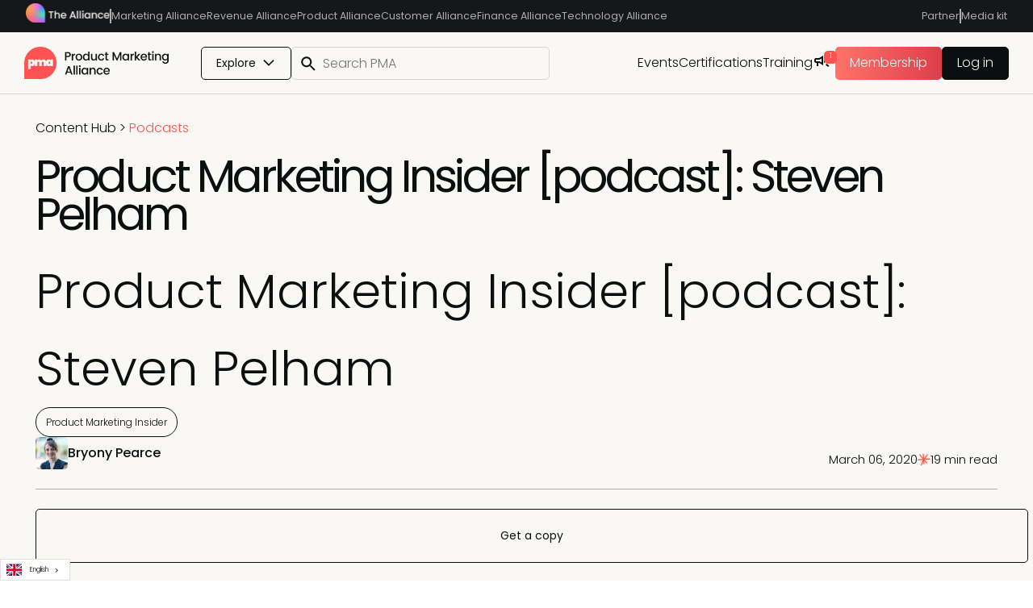

--- FILE ---
content_type: text/html; charset=utf-8
request_url: https://www.productmarketingalliance.com/product-marketing-insider-podcast-steven-pelham/
body_size: 31002
content:
<!DOCTYPE html>
<html lang="en">
<head>

    <link rel="dns-prefetch" href="https://fonts.googleapis.com">
    
      <link  rel="stylesheet" type="text/css" href="https://www.productmarketingalliance.com/assets/css/algolia-search.css?v=3124022ab5" />
    
    <link rel="stylesheet" type="text/css" href="https://www.productmarketingalliance.com/assets/built/global.css?v=3124022ab5" />
    <link rel="stylesheet" type="text/css" href="https://www.productmarketingalliance.com/assets/built/screen.css?v=3124022ab5" />
  
    <meta charset="utf-8" />
    <meta http-equiv="X-UA-Compatible" content="IE=edge" />

    <title>Product Marketing Insider [podcast]: Steven Pelham</title>
    <meta name="HandheldFriendly" content="True" />
    <meta name="viewport" content="width=device-width, initial-scale=1.0" />

    <script src="https://cdnjs.cloudflare.com/ajax/libs/tocbot/4.32.2/tocbot.min.js"></script>
    <script async src="https://pagead2.googlesyndication.com/pagead/js/adsbygoogle.js?client=ca-pub-6053654572517474"
     crossorigin="anonymous"></script>

            <meta name="author" content="Bryony Pearce">

    <script src="https://unpkg.com/@tryghost/content-api@1.11.17/umd/content-api.min.js"></script>

    <script src="https://www.productmarketingalliance.com/assets/js/global.js?v=3124022ab5"></script>

    

    <script type="text/javascript">
        (function(c,l,a,r,i,t,y){
            c[a]=c[a]||function(){(c[a].q=c[a].q||[]).push(arguments)};
            t=l.createElement(r);t.async=1;t.src="https://www.clarity.ms/tag/"+i;
            y=l.getElementsByTagName(r)[0];y.parentNode.insertBefore(t,y);
        })(window, document, "clarity", "script", "lk29e8rrru");
    </script>
    
    <script>

      window.inArticleAdList;
      window.inArticleAdListDisabled;
      window.topNav;
      window.showGetCertCta;
      window.showLeaderCta;
      window.isTOCenabled;
      //window.userIdSegment = localStorage.getItem("user_id");
    </script>

    <script>
      var ghosthunter_key = 'b1d2e55946ba49e939e2eba782';
      window.isHiddenUpgradeVisible = false;
    </script>
    <script type="text/javascript">
      function getParameterByName(name, url) {
          if (!url) url = window.location.href;
          name = name.replace(/[\[\]]/g, "\\$&");
          var regex = new RegExp("[?&]" + name + "(=([^&#]*)|&|#|$)"),
              results = regex.exec(url);
          if (!results) return null;
          if (!results[2]) return '';
          return decodeURIComponent(results[2].replace(/\+/g, " "));
      }
      var action = getParameterByName('action');
      
      if (action == 'signin') {
          //window.location = '/dashboard';
      }

      if (window.location && window.location.search && window.location.search.includes('stripe=success')) {
        //window.location = '/activate';
      }
      
    </script>

  <script>
    var checkUserId = function({ payload, next, integrations }) {
      var user_id = payload.obj.userId;
      if(user_id && (user_id.length === 8 || user_id.length !== 36)) {
        window.localStorage.removeItem('apc_user_id');
        analytics.reset();
        analytics.user().anonymousId(payload.obj.anonymousId);
        delete payload.obj.userId;
        delete payload.obj.traits;
      }
      next(payload);
    };



  
      !function(){var analytics=window.analytics=window.analytics||[];if(!analytics.initialize)if(analytics.invoked)window.console&&console.error&&console.error("Segment snippet included twice.");else{analytics.invoked=!0;analytics.methods=["trackSubmit","trackClick","trackLink","trackForm","pageview","identify","reset","group","track","ready","alias","debug","page","once","off","on","addSourceMiddleware","addIntegrationMiddleware","setAnonymousId","addDestinationMiddleware"];analytics.factory=function(e){return function(){var t=Array.prototype.slice.call(arguments);t.unshift(e);analytics.push(t);return analytics}};for(var e=0;e<analytics.methods.length;e++){var key=analytics.methods[e];analytics[key]=analytics.factory(key)}analytics.load=function(key,e){var t=document.createElement("script");t.type="text/javascript";t.async=!0;t.src="https://cdn.segment.com/analytics.js/v1/" + key + "/analytics.min.js";var n=document.getElementsByTagName("script")[0];n.parentNode.insertBefore(t,n);analytics._loadOptions=e};analytics._writeKey="1QXU1EtjKmvXZV6lD6rIThALqc6Cv3xb";analytics.SNIPPET_VERSION="4.13.2";
  
      const tags = [];
      const authors = [];
      let primary_tag;
      let primary_author;
          primary_author = "Bryony Pearce";
          primary_tag = "Podcasts";

                authors.push("Bryony Pearce")
              tags.push("Podcasts")
              tags.push("Product Marketing Insider")

        analytics.addSourceMiddleware(checkUserId);
        analytics.load('1QXU1EtjKmvXZV6lD6rIThALqc6Cv3xb', {
          user: {
            persist: true,
            cookie: {
              key: 'ajs_alliance_user_id'
            },
            localStorage: {
              key: 'ajs_alliance_user_traits'
            }
          }
        });

        analytics.page({
          properties: {
            primary_tag: primary_tag,
            primary_author: primary_author,
            authors: authors,
            tags: tags
            }
        });
        


    }}();



    
  </script>

  <script async src="https://securepubads.g.doubleclick.net/tag/js/gpt.js"></script>
  
    <meta name="description" content="&quot;I really enjoy launches, the kind of rush of launch, it&#x27;s exciting to see things come together. I also really enjoy getting customer insights that are then able to impact strategy.&quot;">
    <link rel="icon" href="https://www.productmarketingalliance.com/content/images/size/w256h256/2024/08/android-chrome-512x512-1.png" type="image/png">
    <link rel="canonical" href="https://www.productmarketingalliance.com/product-marketing-insider-podcast-steven-pelham/">
    <meta name="referrer" content="no-referrer-when-downgrade">
    
    <meta property="og:site_name" content="Product Marketing Alliance">
    <meta property="og:type" content="article">
    <meta property="og:title" content="Product Marketing Insider [podcast]: Steven Pelham">
    <meta property="og:description" content="We spoke to Podium&#x27;s Product Marketing Manager and our newly appointed PMA Ambassador, Steven Pelham, about the difference between in-house and agency product marketing...">
    <meta property="og:url" content="https://www.productmarketingalliance.com/product-marketing-insider-podcast-steven-pelham/">
    <meta property="og:image" content="https://www.productmarketingalliance.com/content/images/2020/03/PMA_Podcast_Insider_SP.jpg">
    <meta property="article:published_time" content="2020-03-06T12:37:07.000Z">
    <meta property="article:modified_time" content="2024-10-01T00:00:17.000Z">
    <meta property="article:tag" content="Podcasts">
    <meta property="article:tag" content="Product Marketing Insider">
    
    <meta property="article:publisher" content="https://www.facebook.com/productmarketingalliance/">
    <meta name="twitter:card" content="summary_large_image">
    <meta name="twitter:title" content="Product Marketing Insider [podcast]: Steven Pelham">
    <meta name="twitter:description" content="We spoke to Podium&#x27;s Product Marketing Manager and our newly appointed PMA Ambassador, Steven Pelham, about the difference between in-house and agency product marketing...">
    <meta name="twitter:url" content="https://www.productmarketingalliance.com/product-marketing-insider-podcast-steven-pelham/">
    <meta name="twitter:image" content="https://www.productmarketingalliance.com/content/images/2020/03/PMA_Podcast_Insider_SP.jpg">
    <meta name="twitter:label1" content="Written by">
    <meta name="twitter:data1" content="Bryony Pearce">
    <meta name="twitter:label2" content="Filed under">
    <meta name="twitter:data2" content="Podcasts, Product Marketing Insider">
    <meta name="twitter:site" content="@PMMalliance">
    <meta property="og:image:width" content="1200">
    <meta property="og:image:height" content="614">
    
    <script type="application/ld+json">
{
    "@context": "https://schema.org",
    "@type": "Article",
    "publisher": {
        "@type": "Organization",
        "name": "Product Marketing Alliance",
        "url": "https://www.productmarketingalliance.com/",
        "logo": {
            "@type": "ImageObject",
            "url": "https://www.productmarketingalliance.com/content/images/2024/08/PMA-FULL-LOGO-PRIMARY--ON-WHITE--1.png"
        }
    },
    "author": {
        "@type": "Person",
        "name": "Bryony Pearce",
        "image": {
            "@type": "ImageObject",
            "url": "//www.gravatar.com/avatar/524bedd2d22bb6af4f636913f7e688e0?s=250&d=mm&r=x",
            "width": 250,
            "height": 250
        },
        "url": "https://www.productmarketingalliance.com/author/bryony/",
        "sameAs": [
            "https://www.linkedin.com/in/bryonypearce/"
        ]
    },
    "headline": "Product Marketing Insider [podcast]: Steven Pelham",
    "url": "https://www.productmarketingalliance.com/product-marketing-insider-podcast-steven-pelham/",
    "datePublished": "2020-03-06T12:37:07.000Z",
    "dateModified": "2024-10-01T00:00:17.000Z",
    "image": {
        "@type": "ImageObject",
        "url": "https://www.productmarketingalliance.com/content/images/2020/03/PMA_Podcast_Insider_SP.jpg",
        "width": 1200,
        "height": 614
    },
    "keywords": "Podcasts, Product Marketing Insider",
    "description": "We spoke to Podium&#x27;s Product Marketing Manager and our newly appointed PMA Ambassador, Steven Pelham, about the difference between in-house and agency product marketing...",
    "mainEntityOfPage": "https://www.productmarketingalliance.com/product-marketing-insider-podcast-steven-pelham/"
}
    </script>

    <meta name="generator" content="Ghost 6.14">
    <link rel="alternate" type="application/rss+xml" title="Product Marketing Alliance" href="https://www.productmarketingalliance.com/rss/">
    <script defer src="https://cdn.jsdelivr.net/ghost/portal@~2.57/umd/portal.min.js" data-i18n="true" data-ghost="https://www.productmarketingalliance.com/" data-key="037ff1b85788b54823bfa76dff" data-api="https://product-marketing-alliance.ghost.io/ghost/api/content/" data-locale="en" crossorigin="anonymous"></script><style id="gh-members-styles">.gh-post-upgrade-cta-content,
.gh-post-upgrade-cta {
    display: flex;
    flex-direction: column;
    align-items: center;
    font-family: -apple-system, BlinkMacSystemFont, 'Segoe UI', Roboto, Oxygen, Ubuntu, Cantarell, 'Open Sans', 'Helvetica Neue', sans-serif;
    text-align: center;
    width: 100%;
    color: #ffffff;
    font-size: 16px;
}

.gh-post-upgrade-cta-content {
    border-radius: 8px;
    padding: 40px 4vw;
}

.gh-post-upgrade-cta h2 {
    color: #ffffff;
    font-size: 28px;
    letter-spacing: -0.2px;
    margin: 0;
    padding: 0;
}

.gh-post-upgrade-cta p {
    margin: 20px 0 0;
    padding: 0;
}

.gh-post-upgrade-cta small {
    font-size: 16px;
    letter-spacing: -0.2px;
}

.gh-post-upgrade-cta a {
    color: #ffffff;
    cursor: pointer;
    font-weight: 500;
    box-shadow: none;
    text-decoration: underline;
}

.gh-post-upgrade-cta a:hover {
    color: #ffffff;
    opacity: 0.8;
    box-shadow: none;
    text-decoration: underline;
}

.gh-post-upgrade-cta a.gh-btn {
    display: block;
    background: #ffffff;
    text-decoration: none;
    margin: 28px 0 0;
    padding: 8px 18px;
    border-radius: 4px;
    font-size: 16px;
    font-weight: 600;
}

.gh-post-upgrade-cta a.gh-btn:hover {
    opacity: 0.92;
}</style><script async src="https://js.stripe.com/v3/"></script>
    <script defer src="https://cdn.jsdelivr.net/ghost/sodo-search@~1.8/umd/sodo-search.min.js" data-key="037ff1b85788b54823bfa76dff" data-styles="https://cdn.jsdelivr.net/ghost/sodo-search@~1.8/umd/main.css" data-sodo-search="https://product-marketing-alliance.ghost.io/" data-locale="en" crossorigin="anonymous"></script>
    
    <link href="https://www.productmarketingalliance.com/webmentions/receive/" rel="webmention">
    <script defer src="/public/cards.min.js?v=3124022ab5"></script>
    <link rel="stylesheet" type="text/css" href="/public/cards.min.css?v=3124022ab5">
    <script defer src="/public/comment-counts.min.js?v=3124022ab5" data-ghost-comments-counts-api="https://www.productmarketingalliance.com/members/api/comments/counts/"></script>
    <script defer src="/public/member-attribution.min.js?v=3124022ab5"></script>
    <script defer src="/public/ghost-stats.min.js?v=3124022ab5" data-stringify-payload="false" data-datasource="analytics_events" data-storage="localStorage" data-host="https://www.productmarketingalliance.com/.ghost/analytics/api/v1/page_hit"  tb_site_uuid="e8425f10-c6bc-4266-b03f-495034377a60" tb_post_uuid="2ed93889-a474-42ea-b14e-5172b0dbcc82" tb_post_type="post" tb_member_uuid="undefined" tb_member_status="undefined"></script><style>:root {--ghost-accent-color: #fe5d4c;}</style>
    <script>
  const community = "pma";
</script>


<!-- Iubenda Cookie Snippet -->
<script type="text/javascript">
var _iub = _iub || [];
_iub.csConfiguration = {"askConsentAtCookiePolicyUpdate":true,"cookiePolicyInOtherWindow":true,"countryDetection":true,"enableFadp":true,"enableLgpd":true,"enableTcf":true,"floatingPreferencesButtonDisplay":"anchored-center-left","floatingPreferencesButtonZIndex":9999,"gdprAppliesGlobally":false,"googleAdditionalConsentMode":true,"lang":"en","lgpdAppliesGlobally":false,"perPurposeConsent":true,"siteId":1712381,"tcfPurposes":{"2":"li_only","7":"li_only","8":"li_only","9":"li_only","10":"li_only","11":"li_only"},"cookiePolicyId":24731467,"i18n":{"en":{"banner":{"title":"The Alliance privacy & cookie controls","dynamic":{"body":"We use cookies to give you the best experience on our website. By continuing to browse, you agree to our cookie policy"}}}}, "banner":{ "acceptButtonColor":"#367AFF","acceptButtonDisplay":true,"backgroundColor":"#09100F","brandBackgroundColor":"#09100F","closeButtonRejects":true,"customizeButtonCaptionColor":"#F9F8F5","customizeButtonColor":"#292626","customizeButtonDisplay":true,"explicitWithdrawal":true,"fontSizeBody":"10px","fontSizeCloseButton":"24px","listPurposes":true,"logo":"https://pma-assets-external.ams3.cdn.digitaloceanspaces.com/alliance-website/ALLIANCE%20FULL%20-%20Secondary_small.svg","linksColor":"#F9F8F5","ownerName":"The Alliance","position":"float-bottom-center","prependOnBody":true,"rejectButtonCaptionColor":"#F9F8F5","rejectButtonColor":"#292626","rejectButtonDisplay":true,"showPurposesToggles":true,"showTotalNumberOfProviders":true,"textColor":"#F9F8F5","acceptButtonCaption":"Accept all","rejectButtonCaption":"Reject" }};
</script>
<script type="text/javascript" src="https://cs.iubenda.com/autoblocking/1712381.js"></script>
<script type="text/javascript" src="//cdn.iubenda.com/cs/tcf/stub-v2.js"></script>
<script type="text/javascript" src="//cdn.iubenda.com/cs/tcf/safe-tcf-v2.js"></script>
<script type="text/javascript" src="//cdn.iubenda.com/cs/iubenda_cs.js" charset="UTF-8" async></script>
<!-- Iubenda Cookie Snippet -->

<!-- Start of HubSpot Embed Code -->
<script type="text/javascript" id="hs-script-loader" async defer src="//js-eu1.hs-scripts.com/139496063.js"></script>
<!-- End of HubSpot Embed Code -->



<!-- Google tag (gtag.js) --> <script async src="https://www.googletagmanager.com/gtag/js?id=G-KVYRMDNSEY"></script> <script> window.dataLayer = window.dataLayer || []; function gtag(){dataLayer.push(arguments);} gtag('js', new Date()); gtag('config', 'G-KVYRMDNSEY'); </script>

<!-- Google Tag Manager -->
<script>(function(w,d,s,l,i){w[l]=w[l]||[];w[l].push({'gtm.start':
new Date().getTime(),event:'gtm.js'});var f=d.getElementsByTagName(s)[0],
j=d.createElement(s),dl=l!='dataLayer'?'&l='+l:'';j.async=true;j.src=
'https://www.googletagmanager.com/gtm.js?id='+i+dl;f.parentNode.insertBefore(j,f);
})(window,document,'script','dataLayer','GTM-5N699LL');</script>
<!-- End Google Tag Manager -->

<!-- Usermaven-->
<script type="text/javascript">     
    (function () {
        window.usermaven = window.usermaven || (function () { (window.usermavenQ = window.usermavenQ || []).push(arguments); })
        var t = document.createElement('script'),
            s = document.getElementsByTagName('script')[0];
        t.defer = true;
        t.id = 'um-tracker';
        t.setAttribute('data-tracking-host', "https://um.productmarketingalliance.com")
        t.setAttribute('data-key', 'UMfAj7Wdv6');
        t.setAttribute('data-autocapture', 'true');  
        t.setAttribute('data-randomize-url','true');
        t.src = 'https://um.productmarketingalliance.com/lib.js';
        s.parentNode.insertBefore(t, s);
    })();
  </script>
<!-- Usermaven-->


<!-- Common Room -->
<script>
  (function() {
    if (typeof window === 'undefined') return;
    if (typeof window.signals !== 'undefined') return;
    var script = document.createElement('script');
    script.src = 'https://cdn.cr-relay.com/v1/site/6df45f60-f839-4904-abf7-18e8e62e50e8/signals.js';
    script.async = true;
    window.signals = Object.assign(
      [],
      ['page', 'identify', 'form'].reduce(function (acc, method){
        acc[method] = function () {
          signals.push([method, arguments]);
          return signals;
        };
       return acc;
      }, {})
    );
    document.head.appendChild(script);
  })();
</script>

<script async src="https://pagead2.googlesyndication.com/pagead/js/adsbygoogle.js?client=ca-pub-7018118491712057"
     crossorigin="anonymous"></script>

<script>
  
    window.execPlusStripeIdList = [
    	'price_1MqdS5J9KRHkVzc0L1dVno5M',
        'price_1N0hYTJ9KRHkVzc0Gl6n6jAX',
        'price_1MqdS6J9KRHkVzc0dODMh7Z6',
        'price_1MyzLhJ9KRHkVzc0L7O66JZo',
        'price_1N18PjJ9KRHkVzc0TkHVyL8i',
        'price_1OgWz1J9KRHkVzc05Dyl9k89',
        'price_1P429tJ9KRHkVzc0IRVaQAB0',
        'price_1OZsb4J9KRHkVzc0hm4cxoTt'
    ];
    
     window.proPlusStripeIdList = [
		'price_1MoieIJ9KRHkVzc0ZpQKQpNU',
		'price_1MoieHJ9KRHkVzc0UZ9N7Buy',
        'price_1N0RmIJ9KRHkVzc0qlnofGqm',
        'price_1MyzItJ9KRHkVzc0gYoxXrBu',
        'price_1N18QrJ9KRHkVzc067wqjkXm',
        'price_1N18P2J9KRHkVzc00ae1M2Ds',
		'price_1Nf5qlJ9KRHkVzc0rtyZGmiG',
		'price_1MoieIJ9KRHkVzc0ZpQKQpNU',
		'price_1Nfgg3J9KRHkVzc0rYJASZk4',
		'price_1NfgfbJ9KRHkVzc00gRz85yn',
        'price_1Nixk1J9KRHkVzc0Nsw4sujW',
		'price_1Nig2LJ9KRHkVzc07q61PWUJ',
        'price_1NhbqjJ9KRHkVzc0chiQ6KZt',
        'price_1N18QrJ9KRHkVzc067wqjkXm',
        'price_1N18P2J9KRHkVzc00ae1M2Ds',
		'price_1MoieIJ9KRHkVzc0ZpQKQpNU',
		'price_1Nfgg3J9KRHkVzc0rYJASZk4',
		'price_1NfgfbJ9KRHkVzc00gRz85yn',
		'price_1NfgekJ9KRHkVzc0W7NxupYI',
		'price_1NfgeIJ9KRHkVzc0ph7sJ5iY',
		'price_1NfR4cJ9KRHkVzc0lOxet6NT',
		'price_1NfR1NJ9KRHkVzc0CHs9MHAy',
        'price_1P41yZJ9KRHkVzc05lyiPf4e',
		'price_1Nf5qlJ9KRHkVzc0rtyZGmiG',
        'price_1O9TzOJ9KRHkVzc057bEdWXO',
        'price_1OKmipJ9KRHkVzc0i45uLZhH',
        'price_1O9TxLJ9KRHkVzc0VEARvEvg',
        'price_1Nhb7VJ9KRHkVzc0Cp1RTwex',
        'price_1PP4qgJ9KRHkVzc0Jh5TcUga',
        'price_1PP4qGJ9KRHkVzc0RhsWjjrv',
        'price_1OhcMrJ9KRHkVzc0NHI0zvhU',
        'price_1PP4elJ9KRHkVzc0uy3jX7xF',
        'price_1Q12eJJ9KRHkVzc0dNUZzW0P',
        'price_1P63r0J9KRHkVzc0gRZtxgzp',
        'price_1SFIWLJ9KRHkVzc0ln7vLZpL',
        'price_1Q0odZJ9KRHkVzc0v0PKCPqo'
    ];
    
    window.execStripeIdList = [
		'price_1KsntHJ9KRHkVzc0MojcwRUH',
        'price_1NmwOLJ9KRHkVzc06k6LiwvO',
        'price_1KsnrwJ9KRHkVzc0DJzV1gKM',
        'price_1M3mOvJ9KRHkVzc0lBlZ2F8X',
        'price_1M30B1J9KRHkVzc00VYJvA1c',
        'price_1M2k7JJ9KRHkVzc0Kiyw72iM',
        'price_1M1t9JJ9KRHkVzc0FvT2bhuE',
        'price_1M1zZrJ9KRHkVzc0p0tpR5R3',
        'price_1LugJSJ9KRHkVzc0IfE1JTqp'
    ];
</script>

<script>
	var userID = localStorage.getItem('user_id');
    if(userID === null) {
        console.log('userID is null');
        localStorage.setItem('user_id', '');
        Intercom('update', {"user_id": ""});
    }
</script>


<script>
    var eventsList = [       
            {   
          'title': 'Product Marketing Summit',
          'date': 'August 6, 2025',
          'location': '<b>São Paulo</b>',
          'url': 'https://world.productmarketingalliance.com/location/brazil'
        },
          {   
          'title': 'PMM Leaders Summit',
          'date': 'September 3, 2025',
          'location': '<b>London</b>',
          'url': 'https://world.productmarketingalliance.com/location/leaderslondon'
        },
            {   
          'title': 'Product Marketing Summit',
          'date': 'September 10-11, 2025',
          'location': '<b>San Francisco</b>',
          'url': 'https://world.productmarketingalliance.com/location/sanfrancisco'
        },
            {   
          'title': 'Product Marketing Summit',
          'date': 'October 22, 2025',
          'location': '<b>Berlin</b>',
          'url': 'https://world.productmarketingalliance.com/location/berlin'
        },
           {   
          'title': 'Product Marketing Summit',
          'date': 'October 29-30, 2025',
          'location': '<b>Boston</b>',
          'url': 'https://world.productmarketingalliance.com/location/boston'
        },
           {   
          'title': 'Product Marketing Summit',
          'date': 'November 6, 2025',
          'location': '<b>Sydney</b>',
          'url': 'https://world.productmarketingalliance.com/location/sydney'
        },
                 {   
          'title': 'Product Marketing Summit',
          'date': 'November 12-13, 2025',
          'location': '<b>Chicago</b>',
          'url': 'https://world.productmarketingalliance.com/location/chicago'
        },
                 {   
          'title': 'Product Marketing Summit',
          'date': 'November 19-20, 2025',
          'location': '<b>Toronto</b>',
          'url': 'https://world.productmarketingalliance.com/location/toronto'
        },
                 {   
          'title': 'Product Marketing Summit',
          'date': 'December 3-4, 2025',
          'location': '<b>London</b>',
          'url': 'https://world.productmarketingalliance.com/location/london'
        },
                 {   
          'title': 'Product Marketing Summit',
          'date': 'January 29, 2026',
          'location': '<b>Washington, D.C.</b>',
          'url': 'https://world.productmarketingalliance.com/location/washington'
        },
                 {   
          'title': 'Product Marketing Summit',
          'date': 'February 11-12, 2025',
          'location': '<b>Austin</b>',
          'url': 'https://world.productmarketingalliance.com/location/austin'
        },
      ];
 
 </script>



<!-- place this in your head tag -->
<script src='https://js.tito.io/v1' async></script>

<!-- rewardful -->
<script>(function(w,r){w._rwq=r;w[r]=w[r]||function(){(w[r].q=w[r].q||[]).push(arguments)}})(window,'rewardful');</script>
<script async src='https://r.wdfl.co/rw.js' data-rewardful='737c05'></script>

<script type="text/javascript">
//clarity

    (function(c,l,a,r,i,t,y){
        c[a]=c[a]||function(){(c[a].q=c[a].q||[]).push(arguments)};
        t=l.createElement(r);t.async=1;t.src="https://www.clarity.ms/tag/"+i;
        y=l.getElementsByTagName(r)[0];y.parentNode.insertBefore(t,y);
    })(window, document, "clarity", "script", "l134f76o5r");
</script>

<!--Usermaven-->
<script type="text/javascript">     
    (function () {
        window.usermaven = window.usermaven || (function () { (window.usermavenQ = window.usermavenQ || []).push(arguments); })
        var t = document.createElement('script'),
            s = document.getElementsByTagName('script')[0];
        t.defer = true;
        t.id = 'um-tracker';
        t.setAttribute('data-tracking-host', "https://events.usermaven.com")
        t.setAttribute('data-key', 'UMfAj7Wdv6');
        t.setAttribute('data-autocapture', 'true'); 
        t.setAttribute('data-privacy-policy', 'strict'); 
        t.src = 'https://t.usermaven.com/lib.js';
        t.setAttribute('data-cross-domain-linking','true');
        t.setAttribute('data-domains','productmarketingalliance.com,www.productmarketingalliance.com,learning.productmarketingalliance.com');
        s.parentNode.insertBefore(t, s);
    })();
  </script>
<!--Usermaven-->

<script>!function(key) {if (window.reb2b) return;window.reb2b = {loaded: true};var s = document.createElement("script");s.async = true;s.src = "https://ddwl4m2hdecbv.cloudfront.net/b/" + key + "/" + key + ".js.gz";document.getElementsByTagName("script")[0].parentNode.insertBefore(s, document.getElementsByTagName("script")[0]);}("R6G5YH8Y8X65");</script>
  
  

  <script>
    const pull_certification_prices_from_stripe =  true ;
  </script>

  <link  rel="stylesheet" type="text/css" href="https://www.productmarketingalliance.com/assets/css/community.css?v=3124022ab5" />
  <link rel="preload" as="image" href="/assets/img/dashboard/last_page.svg">
  <link rel="preload" as="image" href="/assets/img/dashboard/arrow_back.svg">
  <link rel="preload" as="image" href="/assets/img/dashboard/arrow_forward_ios.svg">
  <script src="https://www.productmarketingalliance.com/assets/js/api.js?v=3124022ab5"></script>
</head>
<body class="home-template post-template tag-podcasts tag-membership tag-product-marketing-insider">
    <div id="page-loader"></div>
    
    <div class="modal-overlay"></div>
    <div class="site-wrapper">
          <style>
  .secondary-nav {
    height: 40px;
    background-color: #15171a;
    position: relative;
    z-index: 999;
  }
  .secondary-nav .secondary-nav-wrapper {
    z-index: 1;
    max-width: 1920px;
    padding: 8px 32px;
    display: flex;
    justify-content: space-between;
    margin: auto;
  }
  .secondary-nav .separator {
    border: 1px solid #aeaeae;
    height: 16px;
  }
  .secondary-nav img {
    height: 24px;
    margin-top: -10px;
  }
  .secondary-nav .nav-container-left {
    display: flex;
    gap: 20px;
    align-items: center;
  }
  .secondary-nav .nav-container-right {
    display: flex;
    gap: 20px;
    align-items: center;
  }
  .secondary-nav .nav-link {
    font-family: Poppins, sans-serif;
    font-size: 12.5px;
    font-weight: 400;
    line-height: 24px;
    color: #aeaeae;
  }
  .secondary-nav .nav-link:hover {
    color: #f9f8f5;
    text-decoration: none;
  }
  .modular-navigation .secondary-nav {
    display: none;
  }
  .secondary-nav-links {
    display: flex;
    gap: 20px;
  }
  @media (max-width: 1200px) {
    .secondary-nav {
      display: none;
      height: unset;
    }
    .secondary-nav img {
      height: 32px;
    }
    .modular-navigation {
      padding-bottom: 0;
    }
    .modular-navigation .secondary-nav {
      display: flex !important;
      flex-direction: column;
      gap: 24px;
      padding: 40px 32px;
      margin-left: -20px;
      width: 100vw;
      margin-top: 40px;
    }
    .secondary-nav .separator {
      border: unset;
      border-bottom: 1px solid #aeaeae;
      height: 1px;
      width: 100%;
    }
    .secondary-nav .nav-container-left {
      display: flex !important;
      flex-direction: column;
      gap: 24px;
      align-items: flex-start;
    }
    .secondary-nav .nav-container-right {
      display: flex !important;
      flex-direction: column;
      gap: 24px;
      align-items: flex-start;
    }
    .secondary-nav .nav-container-right .separator {
      order: -1;
    }
    .secondary-nav-links {
      flex-direction: column;
    }
  }
</style>
<div class="secondary-nav">
  <div class="secondary-nav-wrapper">
    <div class="nav-container-left">
      <a target="_blank" href="https://www.thealliance.io/"><img
          src="/assets/img/alliance-logo-sm.svg"
          alt="The Alliance logo"
        /></a>
      <div class="separator"></div>
      <div class="secondary-nav-links">
        <a
          target="_blank"
          href="https://www.thealliance.io/marketing-alliance"
          class="nav-link"
        >Marketing Alliance</a>
        <a
          target="_blank"
          href="https://www.thealliance.io/revenue-alliance"
          class="nav-link"
        >Revenue Alliance</a>
        <a
          target="_blank"
          href="https://www.thealliance.io/product-alliance"
          class="nav-link"
        >Product Alliance</a>
        <a
          target="_blank"
          href="https://www.thealliance.io/customer-alliance"
          class="nav-link"
        >Customer Alliance</a>
        <a
          target="_blank"
          href="https://www.thealliance.io/finance-alliance"
          class="nav-link"
        >Finance Alliance</a>
        <a
          target="_blank"
          href="https://www.thealliance.io/technology-alliance"
          class="nav-link"
        >Technology Alliance</a>
      </div>
    </div>
    <div class="nav-container-right">
      <a href="/calling-all-sponsors-or-partners" class="nav-link">
        Partner
      </a>
      <div class="separator"></div>
      <a href="/media-pack" class="nav-link">
        Media kit
      </a>
    </div>
  </div>
</div>          <link rel="stylesheet" type="text/css" href="https://www.productmarketingalliance.com/assets/css/nav.css?v=3124022ab5" />
<link rel="preload" as="image" href="/assets/img/dropdown-16-16-coral.svg" />
<link rel="preload" as="image" href="/assets/img/close-26.svg" />
<header class="navbar">
  <div class="nav-wrapper">
    <div class="logo">
      <a href="/" class="logo-icon">
        <img
          class="site-logo"
          src="/content/images/size/w600/2024/08/PMA-FULL-LOGO-PRIMARY--ON-WHITE--1.png"
          alt="Product Marketing Alliance"
        />
      </a>
    </div>
    <div class="nav-container">
      <div class="nav-links-container">
        <div class="nav-controller-mobile">
          <a class="mobile-search"></a>
          <a class="mobile-menu"></a>
        </div>
        <a class="nav-menu">
          Explore
        </a>
        <div class="search-input-container">
          <input
            type="text"
            placeholder="Search PMA"
            class="algolia-search-bar"
          />
          <a class="input-clear"></a>
          <div class="spinner-box">
            <div class="circle-border">
              <div class="circle-core"></div>
            </div>
          </div>
          <div class="suggestion-dropdown">
            <p class="b3">
              Recent searches
            </p>
            <div class="suggestion-links">
            </div>
          </div>
        </div>

        <div class="nav-dropdown">
          <div id="navMenu" class="nav-links">
          </div>
          <div id="subMenu" class="secondary-links">
          </div>
          <div id="navCta" class="nav-cta">
            <div for="Default" class="nav-info-item active">
              <p class="title">
                “The investment in Pro+ is well worth it for the
                <span>
                  growth and development
                </span>
                opportunities it offers.”
              </p>
              <p class="description">
                Marta Ballester Zuriaga, Digital Marketing Executive, Digital
                Funnel
              </p>
              <a
                href="https://www.productmarketingalliance.com/pro-plus-membership/"
                class="btn btn-primary"
              >
                Learn more
              </a>
              <img
                src="https://pma-assets-external.ams3.cdn.digitaloceanspaces.com/PMA_website/Navigation/PMA%20Nav%20-%20Default.png"
              />
            </div>
            <div for="Certifications" class="nav-info-item">
              <p class="title">
                Become a Certified PMM.
                <span>
                  Advance your career.
                </span>
              </p>
              <a
                href="https://productmarketingalliance.com/learning/"
                class="btn btn-primary"
              >
                Get certified
              </a>
              <img
                src="https://pma-assets-external.ams3.cdn.digitaloceanspaces.com/PMA_website/Navigation/nav-certifications.svg"
              />
            </div>
            <div for="Training" class="nav-info-item">
              <p class="title">
                Become a Certified PMM.
                <span>
                  Advance your career.
                </span>
              </p>
              <a
                href="https://productmarketingalliance.com/learning/"
                class="btn btn-primary"
              >
                Get certified
              </a>
              <img
                src="https://pma-assets-external.ams3.cdn.digitaloceanspaces.com/PMA_website/Navigation/nav-certifications.svg"
              />
            </div>
            <div for="Events" class="nav-info-item">
              <p class="title">
                Where influential PMMs shape
                <span>
                  tomorrow's strategies
                </span>
              </p>
              <a
                href="https://www.productmarketingalliance.com/events/"
                class="btn btn-primary"
              >
                Browse our events
              </a>
              <img
                src="https://pma-assets-external.ams3.cdn.digitaloceanspaces.com/PMA_website/Navigation/PMA%20Nav%20-%20Events.png"
              />
            </div>
            <div for="Resources" class="nav-info-item">
              <p class="title">
                Your Complete
                <span>
                  PMM Resource Hub
                </span>
              </p>
              <a
                href="https://www.productmarketingalliance.com/content-hub/"
                class="btn btn-primary"
              >
                Explore resources
              </a>
              <img
                src="https://pma-assets-external.ams3.cdn.digitaloceanspaces.com/PMA_website/Navigation/PMA%20Nav%20-%20Resources.png"
              />
            </div>
            <div for="Memberships" class="nav-info-item">
              <p class="title">
                Unlock unlimited
                <span>
                  PMM expertise
                </span>
              </p>
              <a
                href="https://www.productmarketingalliance.com/signup/"
                class="btn btn-primary"
              >
                Join today
              </a>
              <img
                src="https://pma-assets-external.ams3.cdn.digitaloceanspaces.com/PMA_website/Navigation/PMA%20Nav%20-%20Memberships.png"
              />
            </div>
            <div for="PMM Tools" class="nav-info-item">
              <p class="title">
                Amplify your voice in
                <span>
                  product marketing
                </span>
              </p>
              <a
                href="https://www.productmarketingalliance.com/create-and-contribute/"
                class="btn btn-primary"
              >
                Explore opportunities
              </a>
              <img
                src="https://pma-assets-external.ams3.cdn.digitaloceanspaces.com/PMA_website/Navigation/PMA%20Nav%20-%20Get%20involved.png"
              />
            </div>
            <div for="Get involved" class="nav-info-item">
              <p class="title">
                Amplify your voice in
                <span>
                  product marketing
                </span>
              </p>
              <a
                href="https://www.productmarketingalliance.com/create-and-contribute/"
                class="btn btn-primary"
              >
                Explore opportunities
              </a>
              <img
                src="https://pma-assets-external.ams3.cdn.digitaloceanspaces.com/PMA_website/Navigation/PMA%20Nav%20-%20Get%20involved.png"
              />
            </div>
            <div for="Community" class="nav-info-item">
              <p class="title">
                Connect with
                <span>
                  leading PMMs
                </span>
              </p>
              <a
                href="https://www.productmarketingalliance.com/join-slack/"
                class="btn btn-primary"
              >
                Join the community
              </a>
              <img
                src="https://pma-assets-external.ams3.cdn.digitaloceanspaces.com/PMA_website/Navigation/PMA%20Nav%20-%20Community.png"
              />
            </div>
            <div for="Jobs" class="nav-info-item">
              <p class="title">
                Find your
                <span>
                  dream PMM role
                </span>
              </p>
              <a
                href="https://jobs.productmarketingalliance.com/"
                class="btn btn-primary"
              >
                Explore roles
              </a>
              <img
                src="https://pma-assets-external.ams3.cdn.digitaloceanspaces.com/PMA_website/Navigation/PMA%20Nav%20-%20Jobs.png"
              />
            </div>
          </div>
        </div>
      </div>
      <div class="nav-right">
        <a href="https://productmarketingalliance.com/events">
          Events
        </a>
        <a href="https://productmarketingalliance.com/learning">
          Certifications
        </a>
        <a
          target="_blank"
          href="https://productmarketingalliance.com/product-marketing-team-training"
        >
          Training
        </a>
        <a
          class="nav-whats-new beamer_beamerSelector beamerTrigger"
          data-beamer-keypress="true"
        ></a>
        <div class="nav-account">
            <a
              href="https://www.productmarketingalliance.com/signup/"
              class="btn btn-tertiary"
            >
              Membership
            </a>
            <a href="/signin/" class="btn btn-outline">
              Log in
            </a>
        </div>
      </div>
    </div>
  </div>
</header>          <link rel="preload" as="image" href="/assets/img/arrow-back-lg-coral.svg" />
<div class="algolia-overlay">
  <div class="algolia-wrapper">
    <a class="close-algolia"></a>
    <div class="algolia-container">
      <div class="searchinput-container">
        <input id="algoliaSearchInput" class="algolia-input" />
        <a class="input-clear-mobile"></a>
        <div class="spinner-box-mobile">
          <div class="circle-border">
            <div class="circle-core"></div>
          </div>
        </div>
        <div class="loading-container">
          <div class="search-loading-bar" id="one"></div>
          <div class="search-loading-bar" id="two"></div>
          <div class="search-loading-bar" id="three"></div>
          <div class="search-loading-bar" id="four"></div>
          <div class="search-loading-bar" id="five"></div>
          <div class="search-loading-bar" id="six"></div>
          <div class="search-loading-bar" id="seven"></div>
          <div class="search-loading-bar" id="eight"></div>
        </div>
      </div>
      <div class="trending-featured-container">
        <div class="trending-content">
          <p class="b3">Trending searches</p>
          <div class="trending-cards">
            <a
              href="https://www.productmarketingalliance.com/what-is-product-marketing/"
              class="algolia-card"
            >
              <img src="/assets/img/What-is-product-marketing--Product-marketing-Alliance.png" />
              <p>What is product marketing?</p>
            </a>
            <a
              href="https://www.productmarketingalliance.com/how-to-calculate-the-perfect-product-selling-price/"
              class="algolia-card"
            >
              <img src="/assets/img/How-to-price-a-product---with-selling-price-formula-1.png" />
              <p>How to price a product: your complete guide</p>
            </a>
            <a
              href="https://www.productmarketingalliance.com/your-guide-to-positioning/"
              class="algolia-card"
            >
              <img src="/assets/img/Your-guide-to-positioning---sharing-image-1.png" />
              <p>What is positioning?</p>
            </a>
          </div>
        </div>
        <div class="featured-content">
          <p class="b3">Popular</p>
          <div class="featured-cards">
            <a href="/signup/" class="algolia-card">
              <img src="/assets/img/PMA_Meta_Membeship_Comparison_.jpg" />
              <p>Memberships</p>
            </a>
            <a href="https://productmarketingalliance.com/learning/" class="algolia-card">
              <img src="/assets/img/PMA_Certified_Meta_30.jpg" />
              <p>Certifications</p>
            </a>
            <a target="_blank" href="/events/" class="algolia-card">
              <img src="/assets/img/PMA_Meta_PMM_Events_Calendar_.jpg" />
              <p>Events</p>
            </a>
            <a href="/content-hub/" class="algolia-card">
              <img src="/assets/img/PMA_Meta_Content_hub_.jpg" />
              <p>Resources</p>
            </a>
          </div>
        </div>
      </div>
      <div class="gpt-custom-container">
        <div class="gpt-content">
          <p class="b2">Try PMM-GPT</p>
          <p>Ask real questions and get the best answers, quicker.</p>
        </div>
        <div class="gpt-cta">
          <a target="_blank" href="https://pmmgpt.com" class="btn btn-secondary">Chat now</a>
        </div>
      </div>
      <div class="result-container">
        <div class="title-and-filter">
        </div>
        <div class="algolia-tags">
          <div class="title-and-filter">Resource topic</div>
          <a
            result-category="All"
            onclick="handleTopicClick(this, 'All')"
            class="algolia-tag active"
          >All (<span class="count">0</span>)</a>
        </div>
        <div class="algolia-tags-mobile">
          <div class="algolia-tags-dropdown">All (<span class="count">0</span>)</div>
          <div class="algolia-dropdown-container">
            <a
              result-category="All"
              onclick="handleTopicClick(this, 'All')"
              class="algolia-tag-mobile active"
            >All (<span class="count">0</span>)</a>
          </div>
        </div>
        <div class="search-result-container">

        </div>
      </div>
      <div class="no-result-container">
        <div class="content-wrapper">
          <p class="b2">Your search:
            <span class="algolia-inputted">Product Marketing</span>
            did not match any documents.</p>

          <p class="b3">Suggestions:</p>
          <ul>
            <li>Make sure that all words are spelled correctly.</li>
            <li>Try different keywords.</li>
            <li>Try more general keywords.</li>
          </ul>
        </div>
      </div>
    </div>
  </div>
</div>
<script>
  var ALGOLIA_INSIGHTS_SRC =
  "https://cdn.jsdelivr.net/npm/search-insights@2.16.3/dist/search-insights.min.js";
  !function(e,a,t,n,s,i,c) { ((e.AlgoliaAnalyticsObject = s), (e[s] = e[s] || function () {
  (e[s].queue = e[s].queue || []).push(arguments); }), (e[s].version = (n.match(/@([^\/]+)\/?/) ||
  [])[1]), (i = a.createElement(t)), (c = a.getElementsByTagName(t)[0]), (i.async = 1), (i.src = n),
  c.parentNode.insertBefore(i, c)) } (window,document,"script",ALGOLIA_INSIGHTS_SRC,"aa");
  window.aa("init", { appId: "RB7OK020IG", apiKey: "46795615f1ed78cc89f70bc53ef973c0", });
</script>
<script
  src="https://cdn.jsdelivr.net/npm/algoliasearch@latest/dist/algoliasearch-lite.umd.js"
></script>        
        
            
  <link  rel="stylesheet" type="text/css" href="https://www.productmarketingalliance.com/assets/css/style.css?v=3124022ab5" />
  <link  rel="stylesheet" type="text/css" href="https://www.productmarketingalliance.com/assets/css/new-design.css?v=3124022ab5" />
  <!-- link tag -->
  <link rel="stylesheet" href="https://cdnjs.cloudflare.com/ajax/libs/tocbot/4.32.2/tocbot.css">
  <script>
    let viewerType = "outsider";
  </script>
  

  <script>
    let allTags = [];
    let allTag = [];
    let hasInternalTag = false;
    let internalTagInhouse = [];
    let internalTagSponsor = [];
    let topicMicrosite = false;
    let hasClientTag = false;
    let topicMicrositeName = "";
    let topicMicrositeSlug = "";
  </script>
      <script>
        allTags.push({name: `Podcasts`, slug: `podcasts`});
      </script>
      <script>
        allTags.push({name: `Product Marketing Insider`, slug: `product-marketing-insider`});
      </script>

  <script>

    if (window.gtag && gtag) { gtag('event', 'Ghost Posts Views', {
    'event_label': "product-marketing-insider-podcast-steven-pelham", 'event_category': "Podcasts" }); }
  </script>

  <main id="site-main" class="site-main outer">
    <script>
      
      
      const primaryTagName = `Podcasts`;
      const primaryTagSlug = `podcasts`;
    </script>
          <script>
            internalTagInhouse.push(`membership`);
          </script>
          <script>
            allTag.push('Podcasts');
            var sponsoredClient = `[Type]`;
            var result = sponsoredClient.match(/\|([^|]+)\|/);
            if (result && result.length > 1) {
              topicMicrosite = true;
              topicMicrositeName = `Podcasts`;
              topicMicrositeSlug = `podcasts`;
            }
            internalTagInhouse.push(`podcasts`);
          </script>
          <script>
            allTag.push('Product Marketing Insider');
            var sponsoredClient = `Join host Lawrence Chapman, Senior Copywriter at Product Marketing Alliance, as he discusses a variety of product marketing topics with experts plying their trade in the field.`;
            var result = sponsoredClient.match(/\|([^|]+)\|/);
            if (result && result.length > 1) {
              topicMicrosite = true;
              topicMicrositeName = `Product Marketing Insider`;
              topicMicrositeSlug = `product-marketing-insider`;
            }
            internalTagInhouse.push(`product-marketing-insider`);
          </script>
    <script>
      hasInternalTag = true;
    </script>
    <div class="post-container">
      <div id="topContainer">
      </div>
      <div class="post-title">
          <div class="post-breadcrumb">
            <a href="/content-hub/">Content Hub</a> >
              <a class="active" href="/content-hub?filter=podcasts">
                Podcasts
              </a>
          </div>
        
        <h1>Product Marketing Insider [podcast]: Steven Pelham</h1>
        <span class="post-full-title hidden">Product Marketing Insider [podcast]: Steven Pelham</span>
      </div>
      <div class="post-tag-section">
          <div class="post-tags">
              <a class="post-tag-item" tag-slug="product-marketing-insider" href="/content-hub?filter=product-marketing-insider">
                Product Marketing Insider
              </a>
          </div>
      </div>
      <div class="post-other-info">
        <div class="post-authors">
              <a href="/author/bryony/">
                <div data-tooltip="Bryony&#x27;s the CMO for Product Marketing Alliance. She&#x27;s been with the company since day dot and leads our marketing, courses, content, community, and customer success teams" class="post-author tooltip-trigger-author">
                  <div data-tooltip="Bryony&#x27;s the CMO for Product Marketing Alliance. She&#x27;s been with the company since day dot and leads our marketing, courses, content, community, and customer success teams" style="background-image: url(//www.gravatar.com/avatar/524bedd2d22bb6af4f636913f7e688e0?s&#x3D;250&amp;d&#x3D;mm&amp;r&#x3D;x)" class="author-image tooltip-trigger">
                  </div>
                  <div class="author-details">
                    <span data-tooltip="Bryony&#x27;s the CMO for Product Marketing Alliance. She&#x27;s been with the company since day dot and leads our marketing, courses, content, community, and customer success teams" class="author-name tooltip-trigger">Bryony Pearce</span>
                  </div>
                </div>
              </a>
        </div>
        <div class="date-time-read">
          <span class="post-datetime">March 06, 2020</span>
          <img src="https://pma-assets-external.ams3.cdn.digitaloceanspaces.com/Janrey-test/asterisk-sm.svg" />
          <span> 19 min read </span>
        </div>
      </div>
      <a href="#" id="getCopyBtn" class="hidden"> Get a copy</a>
      <div class="post-content-container">
        <div class="left-sidebar">
          <div class="sticky-container">
            <a target="_blank" href="https://www.linkedin.com/school/product-marketing-alliance/" class="follow-us-on-linkedin"> <img src="https://pma-assets-external.ams3.cdn.digitaloceanspaces.com/Janrey-test/linkedin-white.svg"/>Follow us on LinkedIn</a>
            <span class="left-sidebar-overview"> Contents </span>
            <aside class="toc-container">
              <div class="toc"></div>
            </aside>
          </div>
        </div>
        <div class="post-content">
            
<!--kg-card-begin: html-->
<script src="https://fast.wistia.com/embed/medias/qmbe2pag2j.jsonp" async></script><script src="https://fast.wistia.com/assets/external/E-v1.js" async></script><div class="wistia_embed wistia_async_qmbe2pag2j seo=false videoFoam=true" style="width:100%;height:218px;position:relative">&nbsp;</div>
<!--kg-card-end: html-->
<hr><figure class="kg-card kg-image-card kg-card-hascaption"><img src="https://www.productmarketingalliance.com/content/images/2020/03/image-2.png" class="kg-image" alt="" loading="lazy" width="1200" height="323" srcset="https://www.productmarketingalliance.com/content/images/size/w600/2020/03/image-2.png 600w, https://www.productmarketingalliance.com/content/images/size/w1000/2020/03/image-2.png 1000w, https://www.productmarketingalliance.com/content/images/2020/03/image-2.png 1200w" sizes="(min-width: 720px) 720px"><figcaption><a href="https://productmarketingworld.com/"><span style="white-space: pre-wrap;">See when they're coming to a city near you &gt;</span></a></figcaption></figure><p></p><hr><p>We spoke to Podium's Product Marketing Manager and our newly appointed PMA Ambassador, Steven Pelham, about the difference between in-house and agency product marketing, which roles he dabbled in before PMM, which parts of the job he enjoys most, reporting structures, and a whole load more.</p><h3 id="full-transcript">Full transcript:</h3><p><strong>Bryony Pearce - PMA  </strong>00:00</p><p>Hi everyone, and welcome back to the Product Marketing Insider podcast brought to you by Product Marketing Alliance. My name’s Bryony Pearce and I’m the Content Manager here at PMA. This week’s pod’s sponsored by Product Marketing World. For those of you who haven’t gotten out to one of their events yet, Product Marketing World runs product marketing Summits all over the world. In each city, they unite 100s of product marketers and put together line-ups including speakers from companies like Google, Uber, Twitter and Yahoo, to name just a few. To see if they’re coming to a city near you, head over to their site, productmarketingworld.com. To help establish and elevate the role of product marketing we’re on a mission to speak to 50 PMMs and pick their brains on everything from their journey into the industry, which teams they interact with most, what skills they believe are critical for the role, and a whole load more. To do just that, with me today is Steven Pelham, a Product Marketing Manager over at Podium. Before joining Podium he was a PMM at Workfront and he’s actually one of our PMA ambassadors too. So, let’s pass over. Welcome to show the Steven, could I get you to kick off by giving everyone a bit of an intro into you, your role, and the company you’re currently working at.</p><p><strong>Steven Pelham  </strong>00:08</p><p>Yeah, definitely. My name is Steven Pelham. I'm a product marketing manager at Podium, and we're headquartered out of Lehigh Utah in the United States. I've been in product marketing for about five to six years, done a variety of different things done product marketing at the SMB level, at an enterprise level and on the agency side of things working with doing product marketing for clients. In my current role at Podium, I oversee two of our products, so a little bit of context on Podium. Podium is the fastest growing company in the state of Utah, and the 13th fastest growing company in the United States. And we've been around for just over five years now. And Podium is an interaction management platform. And essentially what that is, is we help businesses to manage key interactions with their customers, their teams and their leads. So really seeking to modernise the way that businesses do business locally. So we have a suite of products that help with that - reviews products, web chat, a team chat product, I oversee two of those products and then I'm responsible for the full go-to-market strategy for those products.</p><p><strong>Bryony Pearce - PMA  </strong>01:34</p><p>Okay, awesome. How long have you been at Podium for?</p><p><strong>Steven Pelham  </strong>01:38</p><p>I've been at Podium for about seven months.</p><p><strong>Bryony Pearce - PMA  </strong>01:40</p><p>Okay, cool. And then you mentioned you've worked agency side. How does that compare to working in-house?</p><p><strong>Steven Pelham  </strong>01:47</p><p>Yeah, it's a lot different. I think on the agency side, it's very kind of high level. There's a tight scope of work, and you're restricted to that and you do all this amazing work and then you have to hand it over to the client and just hope it really works and hope it really takes. I think I would probably prefer being on the in-house side just because I'm able to take it and I'm able to see it through to really go deep with it. But that's probably the biggest difference.</p><p><strong>Bryony Pearce - PMA  </strong>02:17</p><p>And then going back to the start of your product marketing career. What made you want to get into it in the first place? And was it a gradual progression? Or was it something you were actively targeted towards?</p><p><strong>Steven Pelham  </strong>02:29</p><p>Yeah, so for me I found that my sweet spot is somewhere in the middle, I'm a little bit of a hybrid. So I dabble a little bit in the creative side, but I also dabble a little bit in the data and analytic side, but I would not consider myself someone that would ever sit on a creative team or someone that would ever be a data analyst. And I think it's that ability to be a hybrid, a little bit of everything, that made product marketing really appeal because I've been able to observe and see that some of the best product marketers are those that have a really good understanding of how the business works, how different parts of marketing works, and can flex and move back and forth between those different areas.</p><p><strong>Bryony Pearce - PMA  </strong>03:14</p><p>Yeah. So pre product marketing, what sort of roles were you involved in?</p><p><strong>Steven Pelham  </strong>03:21</p><p>Yeah, so I was more on the data side of things. So I was an analyst, doing just different types of market research. I also dabbled a little bit in demand gen, email marketing, customer communications. But yeah I found that sweet spot and then ultimately transitioned over to product marketing.</p><p><strong>Bryony Pearce - PMA  </strong>03:43</p><p>Okay, cool. And then in terms of the day-to-day, what does that look like for you? Is there anything like for example, do you have a morning routine that will be standard throughout the day in terms of checking numbers or is there any sort of consistency to it for you?</p><p><strong>Steven Pelham  </strong>03:56</p><p>Yeah, so the day generally starts out by coming in and seeing what are the largest fires for that day, by responding back to different messages. That's generally how it starts. But one of the things I do every day is I make sure I go to our product team stand up meetings. So I have two products and there's different sub-teams within each of those products. So I have potentially up to five stand up meetings that I could go to each day. And I don't go to every one each day but I do try to go to those stand up meetings to really be plugged in to see how the product is being built, is progressing, challenges, because that makes my job so much easier to be able to help with product launches and then to be able to really communicate out the value of the product as well.</p><p><strong>Bryony Pearce - PMA  </strong>04:46</p><p>And who else is in those meetings? So there's you from a product marketing perspective, product teams, is there any other departments that are involved in that?</p><p><strong>Steven Pelham  </strong>04:55</p><p>Yeah, so we have in our stand ups, they're led by the product manager, we have the engineers, of course, I'm there from Product Marketing, we have a rep from our customer success team that's assigned to each product, and occasionally they'll be there. We also have a member of our product support team that's assigned, they're talking to customers every single day and so they'll be able to bring back, "Hey, here's some of the challenges they're facing." And that helps supplement some of the customer calls that I have in my role. So it's a great spot for everyone to come together quickly for 15 minutes and to be able to relay information.</p><p><strong>Bryony Pearce - PMA  </strong>05:37</p><p>Okay, cool. And then in terms of your direct team, what does that look like in terms of numbers and roles?</p><p><strong>Steven Pelham  </strong>05:44</p><p>Yeah, so on our product marketing team, there are seven people. We at the moment are fairly flat. We have our director and then there are six of us on the team. We have two sub-teams, so we have what we call our product-centric PMM team, and that's the team I'm on. So we're product marketers that are assigned to a specific product. We also have a team that is fairly new that we're experimenting with, it's called the go-to-market team. And these product marketers, they're assigned to different verticals, at Podium we operate in different verticals or industries. And that's how our sales teams are broken out. And so each of these go to market product marketers, they're assigned to a specific sales team, a specific sales vice president to help really land the entire Podium product suite within that vertical, whereas I'm focused more on typical product marketing things, product launches, and helping to really promote and market the products that I'm over.</p><p><strong>Bryony Pearce - PMA  </strong>06:48</p><p>Okay, cool. Out of curiosity, do you have a favourite aspect to your job, is there a certain part of product marketing you enjoy more than others?</p><p><strong>Steven Pelham  </strong>06:58</p><p>Yeah, I really enjoy launches, the kind of rush of launch, it's exciting to see things come together. I also really enjoy getting customer insights that are then able to impact strategy. I love being able to have those customer calls, to send out customer surveys to get data that I know is impacting and quantifying the way that I'm doing my job as well as the way that the product team is building the products, etc. So that's really fun for me.</p><p><strong>Bryony Pearce - PMA  </strong>07:31</p><p>And in terms of those customer calls. How often are you getting on the phone and talking to people?</p><p><strong>Steven Pelham  </strong>07:37</p><p>Yeah, so I would say probably every week, every other week at the farthest or the longest out, but yeah.</p><p><strong>Bryony Pearce - PMA  </strong>07:47</p><p>And how does that work for you? Is it just off the cuff you'll try and call a customer, or do you book slots in the diary, and are people quite receptive to that kind of thing?</p><p><strong>Steven Pelham  </strong>07:55</p><p>Yeah, it really depends where we're at. I know oftentimes our product team, they'll want to get feedback about a specific feature, sometimes I'll want to get feedback about a specific campaign or a specific tactic or effort that I'm trying to do on the product marketing side. Sometimes they just come to me. And so it just depends. I wish I had a more concrete strategy, but it just flexes and comes and goes.</p><p><strong>Bryony Pearce - PMA  </strong>08:26</p><p>And then in terms of teams outside of product marketing, so sales, product, operations, that kind of thing, which departments do you have most contact with day-to-day? And what would you say your relationships with those departments are like?</p><p><strong>Steven Pelham  </strong>08:39</p><p>Yeah, so the departments that I interact with most are product and engineering, marketing, customer success and sales. So those are all the full scope of teams I interact with. I would probably say that marketing and product are probably the two that I interact with most followed by sales, and then customer success would probably be the last. But it really depends on the day as well.</p><p><strong>Bryony Pearce - PMA  </strong>09:09</p><p>Yeah. And you have good relationships with all those teams?</p><p><strong>Steven Pelham  </strong>09:13</p><p>Definitely.</p><p><strong>Bryony Pearce - PMA  </strong>09:14</p><p>Okay, cool. And then where does product marketing report to at Podium?</p><p><strong>Steven Pelham  </strong>09:20</p><p>Product marketing is at marketing here at Podium. However, in a previous role, I was at a company where product marketing reported to product. So I've been able to see both.</p><p><strong>Bryony Pearce - PMA  </strong>09:31</p><p>And having seen both do you have a preference or do you feel it strongly fits in one rather than the other?</p><p><strong>Steven Pelham  </strong>09:38</p><p>Yeah, so I read some of the literature that Product Marketing Alliance recently put out on this and some of the findings and I believe one of the conclusions was there are pros and cons to both but I think most people see it in marketing. And I kind of agree with that assessment. I think there are pros and cons to both. I think in the long run, I'd probably prefer it in marketing, simply because I've just seen how things have worked here, and at Podium it works, but I mean in a different company with a different culture and process, having product marketing in product may work better. So I think it depends.</p><p><strong>Bryony Pearce - PMA  </strong>10:18</p><p>Yeah, I guess it's just company by company, that kind of thing, isn't it?</p><p><strong>Steven Pelham  </strong>10:21</p><p>Yeah.</p><p><strong>Bryony Pearce - PMA  </strong>10:22</p><p>And then if you had to narrow it down to three, what would you say the top three skills are that have helped you get where you are today in product marketing?</p><p><strong>Steven Pelham  </strong>10:28</p><p>I think one would be the ability to work really well with people because that's my job. I mean, I mentioned all those different stakeholder groups that I work with on a daily basis. And some days I feel like my day ends and I've been running the entire day from one person to the next to the next. And being able to build strong relationships is key. I think another thing is being able to understand how all these different things work together. Because you have to understand, what's important to a CSM? And what's important to someone in support? What's important to an engineer? What's important to a copywriter? And you have to be able to speak their language to some extent. I think another thing is organisation and project management to some extent. In my product marketing roles I'm the quarterback and I have to be able to keep track of sometimes dozens and dozens of things in flight at the same time to make sure that they're progressing and to make sure that everyone has what they need to help them to continue to progress. And I think the last thing is, and it might sound silly, but just being able to really work hard. I mean for product marketers, there's a tonne of pressure on them to be able to really land things successfully. And so you have to be able to work hard and to clear your mind and be able to work well under pressure because oftentimes you will have people, who one day or another, will not be happy with you or not be happy with something. And you have to be able to work under that pressure and work really hard to be able to get resolution quick.</p><p><strong>Bryony Pearce - PMA  </strong>12:29</p><p>And is product marketing quite new in Podium? Or was it there from the off? How long has it been around?</p><p><strong>Steven Pelham  </strong>12:37</p><p>Yeah, so it's kind of interesting. So Podium had insane growth. In five years we went from two people in a spare bedroom of an apartment to over 600 employees. Just rapid hyper-growth. And I think in a lot of tech startups, and I think Podium is similar in this, they tend to grow really fast in sales, and they get this kind of humming sales engine. But then product marketing gets brought on later. And I think, from what I've observed product marketing is more of a maturity function. And it's something that will help take a business from X level to Y level or whatever. So product marketing has only been around for a little over a year here at Podium in its five-year existence.</p><p><strong>Bryony Pearce - PMA  </strong>13:28</p><p>Okay, cool. And then you mentioned a little earlier that your favourite aspect is the launch side of things, in terms of communicating with sales and briefing them on new products and features, what does that look like and how does that work at Podium?</p><p><strong>Steven Pelham  </strong>13:43</p><p>Yeah, so I mentioned we're broken out into different verticals. So in Podium, one of those verticals might be auto another might be retail, another might be professional services, or whatever it may be. And so one of the cool things but also one of the challenging things is that because the auto buyer and the retail buyer, and the attorney buyer might be so different, and those sales teams think so differently, you have to be able to know the value vertical agnostic of what the product is doing. But then you also have to be able to take it and to translate it down into, "Hey, here's what this means for an attorney. Or here's what this means for a tyre shop owner", or whoever it may be. And so, going through the launch and helping to enable and get sales-ready, I go around and meet with every single different team and at each vertical to say, "Hey, here's the core message, here's the value we're adding, here's why we've built this. But then here's really how this applies to you and those people that are going to buy from you". And so I think there's an added layer of complexity just because of how verticalized Podium is. However, it's fun to be able to go and to really land these launches in a bunch of different markets.</p><p><strong>Bryony Pearce - PMA  </strong>15:06</p><p>And you mentioned you're up to 600 employees now, are they all based in Utah?</p><p><strong>Steven Pelham  </strong>15:12</p><p>No, so most of them are in our corporate office here in Lehi, we have two buildings here. But we also have an office in Brazil and an office in Australia.</p><p><strong>Bryony Pearce - PMA  </strong>15:24</p><p>Okay. And then is product marketing all based where you are? So your direct team is?</p><p><strong>Steven Pelham  </strong>15:31</p><p>Yeah, we're all based here in Lehi.</p><p><strong>Bryony Pearce - PMA  </strong>15:33</p><p>Okay, cool. And the next question, would you say there's a lot of crossover between your role and the role of a product manager in Podium?</p><p><strong>Steven Pelham  </strong>15:44</p><p>Yeah, so there is definitely a lot of crossover and I think I've seen this in a couple of different companies now, that there are sometimes things that are traditionally product marketing that a product manager will do, and sometimes there's things that are more product manager that a product marketer might do. And I think that it really comes down to the relationship, because I've had a lot of different PM to PMM relationships, I think the key that I've been able to see is being in frequent contact and having frequent one-on-ones with the product manager, to make sure that we're aligned. Some product managers, there are certain things that they just don't want to touch, to step in, and there are others who do want to take it over. And so you do have to work more to establish a little bit of swim lanes and be like, "Hey, I will focus on this, you focus on that". Yeah, definitely lots of overlap.</p><p><strong>Bryony Pearce - PMA  </strong>16:54</p><p>So I guess that kind of leads on to the next question. I was going to ask if you think it's quite important for there to be quite clearly defined lines between the product manager and the product marketing manager, I guess are you nearer to the side that it should be quite fluid? And I guess, again, it varies from person-to-person and company-to-company.</p><p><strong>Steven Pelham  </strong>17:11</p><p>Yeah. I do think it is good to have more literature or industry reports or articles or whatever it might be, that's like, "Hey, here's traditionally where we see product marketers really adding a lot of value. Here's where we see product managers adding a lot of value", just so that those are available to serve as a guide. I think like you said that sometimes fluidity works really well. And other times, it just does not. You've got to have like, "Here's what I'm doing, here's what you're doing. We'll come back together to make the relationship work", but it really depends just on the relationship between those two people.</p><p><strong>Bryony Pearce - PMA  </strong>17:54</p><p>Yep. And in terms of you, so you're saying you need regular contact with the PMs. How does that work for you? Is it structured, you know, 'every morning we'll meet at this time for half an hour', or is it just random desk drops?</p><p><strong>Steven Pelham  </strong>18:09</p><p>Yeah, so since I try to go to the stand ups every single day, I'm able to see each of those product managers for at least five to 10 minutes every morning. And we may not dive into things deep, but if there's something I need from them, or that they need from me, right after stand up we're able to quickly - take 30 seconds or whatever it is - and say, "Hey, here's what we need". I mean, beyond that messaging back and forth. I think it helps as well that at Podium we do have several messaging products. And so we try to really over-communicate both with our teams and with our customers. And so that helps and then beyond those two things also formal one-on-one sit-downs every week between me and the PMs and then if we need to have other people involved we'll bring those people in as well.</p><p><strong>Bryony Pearce - PMA  </strong>19:06</p><p>And then in terms of physical location in the office, are you sat by product and marketing?</p><p><strong>Steven Pelham  </strong>19:13</p><p>No, so our current building here is five floors, the product and engineering team is on the fifth floor, marketing is on the second floor, and so I walk up and down a lot of stairs. There are some empty desks sometimes near the engineers, so sometimes I will just go and I will sit and I will work by a specific team. If I need to be near a product manager, or if I need to be close to someone in sales or if I need to be close to someone in customer success, I will just go and work by them or try and find a common space that's near them and work that way. When I really need to crank on something I'll go and hide in some conference room or sit at my own desk and put on big earphones and block everything out. But that's what it looks like.</p><p><strong>Bryony Pearce - PMA  </strong>20:09</p><p>Okay, awesome. And then in terms of introducing new products and features, what does that process look like? And how much involvement do you have?</p><p><strong>Steven Pelham  </strong>20:17</p><p>Yeah, so at a previous company, we had three or four big releases a year, and everything worked up to those and then we would push send on the launch and it went. Here at Podium it's a little bit different because we're constantly shipping new features and adding new things, which can be challenging, with things constantly being updated. I'm trying to find full inflexion points that customers would really care about because customers aren't necessarily going to really be wowed or amazed with every new feature that you have for shipping or new feature each week. So, a lot of what our product marketing team meetings look like as well as when I sit down one-on-one with the product managers, and even being at stand up to some extent is to understand how things are progressing along so I can kind of plan out, "'Hey, here are the tactics that we're going to do, here's the messages that we're going to send to help support each launch", and then just to understand timing. So I think again, it depends on the product team sometimes, being part of that process works a little bit better, I'm brought in early and things go really well. Other times I'm not brought in early and it causes a lot of stress and anxiety on my side just because I'm expected to launch this thing but I'm not brought in soon enough and they get frustrated that the launch isn't happening. So I feel like I've made progress with those particular teams I'm on but it just depends.</p><p><strong>Bryony Pearce - PMA  </strong>22:02</p><p>And then how far would you say you typically try and plan in advance for these features and launches?</p><p><strong>Steven Pelham  </strong>22:09</p><p>It depends. So I was brought to Podium, recruited specifically to help with the tier one, big, full new product launch. And that launch took months of planning. I mean, some features I brought in late and so it may just be a week or two of planning or even less sometimes. But some things you may not even support, or launch you're just like, "Hey, from a marketing perspective, we're not really going to do anything with this". I mean, we might mention it in a monthly customer newsletter or something like that. So it really depends.</p><p><strong>Bryony Pearce - PMA  </strong>22:52</p><p>Okay, penultimate question. What if anything, do you think needs to change about product marketing?</p><p><strong>Steven Pelham  </strong>23:01</p><p>That's the million-dollar question. I think over the past few years, we in the product development world have seen UX and product management and engineering get this really close triangle of strength and relationship. And I think bringing product marketing more into that group and making it a square or whatever it may be, is really important. Because I mean, you'd never build a product without having someone design it. You should never build a product without having a market launch expert and that's what product marketing is and can do. And so just helping to further educate engineering, product design, and product management, the value that their product marketing can bring. And I think outside of that, I would say the same is true in sales as well, and customer success. And really in a similar sense, helping them to understand how critical product marketing is. I think personally, I've been able to see that value and see these teams really appreciate me and the value that I add as a product marketer. But I think seeing wider spread adoption of that. Because I feel like some people really don't value or really don't understand what product marketing can bring to the table.</p><p><strong>Bryony Pearce - PMA  </strong>24:47</p><p>And then I'm going to put you on the spot again, in terms of that education, educating these departments, how do you think that needs to be done? Is it a company-by-company thing and it's the product marketer's responsibility within that company to educate people? Or is it on a bigger scale?</p><p><strong>Steven Pelham  </strong>25:02</p><p>Yeah, so I would say both, I think company-to-company the things that I've seen work best are 1) when a product marketer's able to bring a lot of value, to really work hard and to come back and be like, "Hey, here's this", and then the other stakeholders are like 'wow', they actually see firsthand the value they're adding. I think the second part is a little bit more formal training, as having product marketing leadership work closely with sales, product, engineering, customer success and leadership, to say, "Hey, here's what we want to do, here's the value that we think we can add". And then having those executives of those varying teams have a downward push as well to those other stakeholders to be like, "Hey, really involve product marketing. Here's how you do that". And I think outside of the organisation, that's why I love the Product Marketing Alliance, I feel like it's an amazing group to bring product marketers together but also helps to convey and show the value of what product marketing can do on a larger and on a broader sense across industries.</p><p><strong>Bryony Pearce - PMA  </strong>26:22</p><p>And the final question, if there were any new or aspiring product marketers listening to this right now, what would your advice to them be?</p><p><strong>Steven Pelham  </strong>26:33</p><p>I would say to really determine their strength because I think each product marketer brings a different strength to the table. Some are stronger on the data side, some are stronger on the creative and the writing side and I feel like some are really strong with sales whereas others may be stronger with product. And to really understand where you currently stand, and then I'm of the belief that you should really lean into your strengths. Yes, look for ways to build out your weaknesses and look for opportunities to grow. But really lean into your strengths and bring that value to the table and then continue to learn what are your gaps, what things might you be weak in, are you weak in competitive intelligence, are you weak in writing or whatever it might be, and then look for ways to learn from people who are strong in that because as a product marketer, you don't have to be best at everything. But you have to know how things work together, and you have to have a good understanding and appreciation of all things.</p><p><strong>Bryony Pearce - PMA  </strong>27:41</p><p>Okay, awesome. That's great. Thank you very much. And thanks for your time today to speak to us.</p><p><strong>Steven Pelham  </strong>27:46</p><p>Yeah, of course. Thank you.<br></p>

            <!-- Bottom Ads -->
            <div id="bottomAdsContainer">
            </div>
            
              <div class="ghost-comments">
                <h2>Start the conversation</h2>
                <p class="comments-p">Become a member of <strong>Product Marketing Alliance</strong> to start commenting.</p>
                <a href="#/portal/signup" class="btn">Sign up now</a>
                <div class="signin-text">
                  Already a member? <a href="#/portal/signin">Sign in</a>
                </div>
              </div>
            

          
        </div>
        <div class="right-sidebar">
          <div class="sticky-container">
              <div class="subscribe-container">
                <img class="insider-logo" src="/assets/img/insider-subscribe-now-free.svg"/>
                <img class="success-insider-logo" src="/assets/img/Star.svg"/>
                <p class="title">Product marketing insider</p>
                <p class="success-title">Thank you for subscribing</p>
                <p class="description">Level up your product marketing career & network with product marketing experts.</p>
                <p class="success-description">An email has been successfully sent to confirm your subscription.</p>
                <form data-members-form="subscribe">
                  <input data-members-label type="hidden" value="Early Adopters" />
                  <input data-members-newsletter type="hidden" value="Product Marketing Insider" />
                  <a href="https://www.productmarketingalliance.com/signup/">Subscribe</a>
                  <p class="error-message">Ops! Something went wrong!</p>
                </form>
              </div>
              
            <a target="_blank" href="https://www.linkedin.com/school/product-marketing-alliance/" class="follow-us-on-linkedin"> <img src="https://pma-assets-external.ams3.cdn.digitaloceanspaces.com/Janrey-test/linkedin-white.svg"/>Follow us on LinkedIn</a>
            <div id="rightAdsContainer">
            </div>
          </div>
        </div>
      </div>
    </div>
    <div class="tags-mobile">
      <span class="tags-title">Tags</span>
        <div class="post-tags">
            <a class="post-tag-item" tag-slug="product-marketing-insider" href="/content-hub?filter=product-marketing-insider">
              Product Marketing Insider
            </a>
        </div>
    </div>
      <section class="resources-section">
        <div class="container">
          <div class="resources-section__inner">
            <div class="resources-header">
              <div class="resources-sec__title">
                <h2>Related</h2>
                  <span class="text-primary-coral-gradient"> Podcasts </span>
              </div>
              <a href="/content-hub?filter=podcasts" class="resources-see-all">See all Podcasts</a>
            </div>
            <aside id="related-content-container" class="read-next">
            </aside>
          </div>
        </div>
      </section>
  </main>
<div id="postCard">
  <article class="post-card">
    <a class="post-card-image-link" href="/product-marketing-insider-podcast-steven-pelham/">
        <img class="post-card-image"
            src="/content/images/size/w600/2020/03/PMA_Podcast_Insider_SP.jpg"
            alt="Product Marketing Insider [podcast]: Steven Pelham"
        />
    </a>

    <div class="post-card-content">
        <a class="post-card-content-link" href="/product-marketing-insider-podcast-steven-pelham/">

            <header class="post-card-header">
                <span
                    class="post-primary-tag"
                    style="border-color: ; color: ;"
                >Podcasts </span>
                
                <span
                    class="post-secondary-tag hidden"
                    style="border-color: #F0AB21; color: #F0AB21;"
                >Sponsored </span>
                
                <h2 class="post-card-title">Product Marketing Insider [podcast]: Steven Pelham</h2>
            </header>


        </a>

        <footer class="post-card-meta">

            <span class="post-date">March 06, 2020 </span><span class="card_read_time">19 mins</span>

        </footer>

    </div>

</article>
</div>
  <script>
    const primaryTag = `podcasts`;
    const postId = `61ecc419aec9fc003b524812`;
    let sponsored = '';
  </script>
    <script>
      sponsored = `membership`;
    </script>


  <!-- script tag -->
  <script src="https://cdnjs.cloudflare.com/ajax/libs/tocbot/4.32.2/tocbot.min.js"></script>

  <div class="floating-header">
    
    <div class="floating-header-container">
        <div class="floating-header-logo">
            <a href="https://www.productmarketingalliance.com">
                <img src="/content/images/size/w100/2024/08/android-chrome-512x512-1.png" alt="Product Marketing Alliance icon" />
            </a>
        </div>
        <div class="floating-header-title">Product Marketing Insider [podcast]: Steven Pelham</div>
        <div class="floating-header-share">
            <span class="share-label">Share:</span>
            <a target="_blank" href="#" class="linkedin"></a>
            <a target="_blank" href="#" class="twitter"></a>
            <a target="_blank" href="#" class="facebook"></a>
            <a class="copy-link">
                <div id="tooltip" class="hidden">Copied!</div>
            </a>
        </div>
    </div>
    <progress id="reading-progress" class="progress" value="0">
        <div class="progress-container">
            <span class="progress-bar"></span>
        </div>
    </progress>
</div>
<script>
    //update linkedin link
    const linkedinEl = document.querySelector(".linkedin");
    linkedinEl.href = `https://www.linkedin.com/shareArticle?url=${window.location.origin}/product-marketing-insider-podcast-steven-pelham/`;

    //update twitter link
    const twitterEl = document.querySelector(".twitter");
    twitterEl.href = `https://twitter.com/share?url=${window.location.origin}/product-marketing-insider-podcast-steven-pelham/`;

    //update facebook link
    const facebookEl = document.querySelector(".facebook");
    facebookEl.href = `https://www.facebook.com/sharer.php?u=${window.location.origin}/product-marketing-insider-podcast-steven-pelham/`;
</script>  
  <script defer src="https://www.productmarketingalliance.com/assets/built/blockadblock.min.js?v=3124022ab5"></script>
  <script defer src="https://www.productmarketingalliance.com/assets/built/tooltip.js?v=3124022ab5"></script>
  <script defer src="https://www.productmarketingalliance.com/assets/built/posts.js?v=3124022ab5"></script>
  
  


          <link rel="stylesheet" type="text/css" href="https://www.productmarketingalliance.com/assets/css/footer-new.css?v=3124022ab5" />

<style>
  .footer-new {
    position: unset;
    height: unset;
  }
</style>
<div class="footer footer-new">
  <div class="footer-new-wrapper">
    <div class="footer-new-content footer-new-heading">
      <div class="footer-new-content-left">
        <div class="footer-new-content-title">
          Subscribe to our newsletter for insights, resources, and exclusive offers!
          <img class="footer-new-heading-decal" src="/assets/img/footer-decal.svg" alt="">
        </div>
        <div class="footer-new-content-description">
          Join 300,000+ product marketers worldwide!
        </div>
      </div>
      <div class="footer-new-content-right">
        <form data-members-form="subscribe" class="footer-new-subscribe-form">
          <input type="email" name="email" required data-members-email placeholder="Email">
          <input data-members-newsletter type="hidden" value="Product Marketing Insider" />
          <button type="submit">Subscribe</button>
          <div class="footer-new-form-success-message">Please check your email to complete newsletter subscription.</div>
        </form>
      </div>
    </div>
    <div class="footer-new-links">

      <!-- footer column -->
      <div class="footer-new-links-column">
        <p class="footer-new-links-title">
          Certification
        </p>
        <div class="footer-new-links-group">
          <a href="https://productmarketingalliance.com/learning/" target="_blank">Product Marketing Certified</a>
          <a href="https://productmarketingalliance.com/product-marketing-team-training" target="_blank">Team training</a>
          <a href="https://productmarketingalliance.com/signup/" target="_blank">L&D membership plans</a>
          <a href="https://productmarketingalliance.com/certification-journey" target="_blank">Certification journey</a>
          <a href="https://productmarketingalliance.com/product-marketing-iq/">PMM IQ</a>
          <a href="https://learning.productmarketingalliance.com/pmm-hired">PMM Hired</a>
        </div>
      </div>
      <!-- footer column end -->

      <!-- footer column -->
      <div class="footer-new-links-column">
        <p class="footer-new-links-title">
          Events
        </p>
        <div class="footer-new-links-group">
          <a href="https://world.productmarketingalliance.com/">Product Marketing Summit</a>
          <a href="https://productmarketingalliance.com/events/?filter=dinners%20&%20lunches">Dinners & lunches</a>
          <a href="https://productmarketingalliance.com/events/?filter=live%20sessions">Live sessions</a>
          <a href="https://productmarketingalliance.com/events/?filter=workshops">Workshops</a>
          <a href="https://productmarketingalliance.com/events/?filter=meetups">Meetups</a>
          <a href="https://productmarketingalliance.com/product-marketing-fixx/">PMM Fixx</a>
          <a href="https://events.productmarketingalliance.com/">All events</a>
        </div>
      </div>
      <!-- footer column end -->

      <!-- footer column -->
      <div class="footer-new-links-column">
        <p class="footer-new-links-title">
          Resources
        </p>
        <div class="footer-new-links-group">
          <a href="https://www.productmarketingalliance.com/content-hub/?filter=reports">Industry reports</a>
          <a href="https://www.productmarketingalliance.com/content-hub/?filter=articles">Articles</a>
          <a href="https://www.productmarketingalliance.com/product-marketing-fixx/">Presentations</a>
          <a href="https://www.productmarketingalliance.com/templates-frameworks/">Templates and Frameworks</a>
          <a href="https://www.productmarketingalliance.com/content-hub/?filter=guides">Guides</a>
          <a href="https://www.productmarketingalliance.com/content-hub/?filter=ebooks">eBooks</a>
          <a href="https://www.productmarketingalliance.com/content-hub/?filter=case-studies">Case studies</a>
          <a href="https://media.thealliance.io/podcasts/?filter=podcast-filter-community-pma" target="_blank">Podcasts</a>
          <a href="https://www.productmarketingalliance.com/content-hub/">All resources</a>
        </div>
      </div>
      <!-- footer column end -->

      <!-- footer column -->
      <div class="footer-new-links-column">
        <p class="footer-new-links-title">
          Membership
        </p>
        <div class="footer-new-links-group">
          <a href="https://www.productmarketingalliance.com/insider-membership-plan/">Insider membership</a>
          <a href="https://www.productmarketingalliance.com/pro-membership-plan/">Pro membership</a>
          <a href="https://www.productmarketingalliance.com/pro-plus-membership/">Pro+ membership</a>
          <a href="https://www.productmarketingalliance.com/exec-plus-membership/">Exec+ membership</a>
          <a href="https://www.productmarketingalliance.com/teams/">Team membership</a>
          <a href="https://www.productmarketingalliance.com/signup/">All memberships</a>
        </div>
      </div>
      <!-- footer column end -->

      <!-- footer column -->
      <div class="footer-new-links-column">
        <p class="footer-new-links-title">
          About us
        </p>
        <div class="footer-new-links-group">
          <a href="https://www.productmarketingalliance.com/about/">Mission</a>
          <a href="mailto:support@productmarketingalliance.com">Contact us</a>
          <a href="https://www.productmarketingalliance.com/calling-all-sponsors-or-partners/">Partner with us</a>
          <a href="https://productmarketingalliance.com/media-pack">Press resources</a>
          <a href="https://www.productmarketingalliance.com/meet-the-ambassadors/">Ambassadors</a>
          <a href="https://www.productmarketingalliance.com/careers">Careers</a>
        </div>
      </div>
      <!-- footer column end -->

      <!-- footer column -->
      <div class="footer-new-links-column">
        <p class="footer-new-links-title">
          Community
        </p>
        <div class="footer-new-links-group">
          <a href="https://www.productmarketingalliance.com/join-slack/">Slack community</a>
          <a href="https://productmarketingalliance.com/events/?filter=meetups">Meetups</a>
        </div>
      </div>
      <!-- footer column end -->

      <!-- footer column -->
      <div class="footer-new-links-column">
        <p class="footer-new-links-title">
          Jobs
        </p>
        <div class="footer-new-links-group">
          <a href="https://jobs.productmarketingalliance.com/" target="_blank">Jobs board</a>
          <a href="https://learning.productmarketingalliance.com/pmm-hired">PMM Hired</a>
          <a href="https://productmarketingalliance.com/pmm-scholar-program/">Scholar Program</a>
          <a href="https://productmarketingalliance.com/product-marketing-salary-survey-report/">PMM Salary Report</a>
          <a href="https://productmarketingalliance.com/product-marketing-careers/">Careers content</a>
          <a href="https://productmarketingalliance.com/salarycalculator/">Salary calculator</a>
        </div>
      </div>
      <!-- footer column end -->

    </div>

    <div class="footer-new-content footer-new-social">
      <div class="footer-new-content-left">
        <a href="/" class="footer-new-footer-logo"><img class="footer-new-footer-logo" src="/assets/img/PMA FULL LOGO PRIMARY (ON BLACK).svg" alt=""></a>
      </div>
      <div class="footer-new-content-right">
        <div>Let’s elevate product marketing together.</div>
        <div class="footer-new-social-links">
          <a href="https://www.linkedin.com/company/product-marketing-alliance" target="_blank"><?xml version="1.0" encoding="utf-8"?>
<!-- Generator: Adobe Illustrator 22.0.1, SVG Export Plug-In . SVG Version: 6.00 Build 0)  -->
<svg version="1.1"  xmlns="http://www.w3.org/2000/svg" xmlns:xlink="http://www.w3.org/1999/xlink" x="0px" y="0px"
	 viewBox="0 0 20 20" style="enable-background:new 0 0 20 20;" xml:space="preserve"  aria-label="[title + description]">
    <title id="title" lang="en">LinkedIn</title>
<g>
	<g>
		<path class="st0" d="M18.5,0h-17C0.7,0,0,0.6,0,1.4v17.1C0,19.4,0.7,20,1.5,20h17c0.8,0,1.5-0.6,1.5-1.4V1.4C20,0.6,19.3,0,18.5,0
			z M5.9,17H3V7.5h3V17z M4.4,6.2c-1,0-1.7-0.8-1.7-1.7c0-0.9,0.8-1.7,1.7-1.7c0.9,0,1.7,0.8,1.7,1.7C6.2,5.4,5.4,6.2,4.4,6.2z
			 M17,17h-3v-4.6c0-1.1,0-2.5-1.5-2.5c-1.5,0-1.8,1.2-1.8,2.5V17h-3V7.5h2.8v1.3h0c0.4-0.8,1.4-1.5,2.8-1.5c3,0,3.6,2,3.6,4.5V17z"
			/>
	</g>
</g>
</svg>
</a>
          <a href="https://twitter.com/PMMalliance" target="_blank"><?xml version="1.0" encoding="iso-8859-1"?>
<svg viewBox="0 0 24 24" aria-hidden="true"
    class="r-18jsvk2 r-4qtqp9 r-yyyyoo r-16y2uox r-8kz0gk r-dnmrzs r-bnwqim r-1plcrui r-lrvibr r-lrsllp" aria-label="[title + description]">
    <title id="title" lang="en">X</title>
    <g>
        <path
            d="M18.244 2.25h3.308l-7.227 8.26 8.502 11.24H16.17l-5.214-6.817L4.99 21.75H1.68l7.73-8.835L1.254 2.25H8.08l4.713 6.231zm-1.161 17.52h1.833L7.084 4.126H5.117z">
        </path>
    </g>
</svg></a>
          <a href="https://www.facebook.com/productmarketingalliance/"><?xml version="1.0" encoding="iso-8859-1"?>
<!-- Generator: Adobe Illustrator 22.0.1, SVG Export Plug-In . SVG Version: 6.00 Build 0)  -->
<svg version="1.1" id="Capa_1" xmlns="http://www.w3.org/2000/svg" xmlns:xlink="http://www.w3.org/1999/xlink" x="0px" y="0px"
	 viewBox="0 0 10.385 20" style="enable-background:new 0 0 10.385 20;" xml:space="preserve" aria-label="[title + description]">
    <title id="title" lang="en">Facebook</title>
<g>
	<path id="f_1_" d="M6.742,20v-9.122h3.061l0.459-3.556h-3.52v-2.27c0-1.029,0.285-1.731,1.762-1.731
		l1.882-0.001V0.139C10.06,0.097,8.943,0,7.643,0C4.928,0,3.07,1.657,3.07,4.699v2.622H0v3.556h3.07V20H6.742z"/>
</g>
</svg>
</a>
          <a href="https://www.youtube.com/channel/UCzvoAoVXV9PDK8j3NdPURnw">
<svg id="Layer_1" data-name="Layer 1" xmlns="http://www.w3.org/2000/svg" viewBox="0 0 176 124"  aria-label="[title + description]">
    <title id="title" lang="en">Youtube</title>
    <defs><style>.cls-1{fill:#fff;}</style></defs><path class="cls-1" d="M180.32,53.36A22.12,22.12,0,0,0,164.76,37.7C151,34,96,34,96,34s-55,0-68.76,3.7A22.12,22.12,0,0,0,11.68,53.36C8,67.18,8,96,8,96s0,28.82,3.68,42.64A22.12,22.12,0,0,0,27.24,154.3C41,158,96,158,96,158s55,0,68.76-3.7a22.12,22.12,0,0,0,15.56-15.66C184,124.82,184,96,184,96S184,67.18,180.32,53.36ZM78,122.17V69.83L124,96Z" transform="translate(-8 -34)"/></svg>
</a>
          <a href="https://www.pinterest.co.uk/productmarketingalliance/" target="_blank"><svg xmlns="http://www.w3.org/2000/svg" viewBox="0 0 24 24" width="24" height="24"  aria-label="[title + description]">
    <title id="title" lang="en">Pinterest</title>
            <path d="M12 2.04c-5.52 0-9.96 4.44-9.96 9.96 0 3.92 2.28 7.28 5.64 8.76-.08-.76-.16-1.92.04-2.76.2-.84 1.32-5.64 1.32-5.64s-.32-.68-.32-1.68c0-1.56.92-2.72 2.08-2.72.96 0 1.44.72 1.44 1.56 0 .96-.6 2.4-.92 3.72-.24 1.04.48 1.88 1.44 1.88 1.72 0 3-1.8 3-4.4 0-2.28-1.64-3.88-3.96-3.88-2.72 0-4.32 2.04-4.32 4.16 0 .84.32 1.72.72 2.2.08.08.08.16.08.32-.08.36-.24 1.16-.28 1.32-.04.16-.12.24-.28.16-1.04-.4-1.68-1.64-1.68-3.32 0-2.4 2-5.28 6-5.28 3.2 0 5.32 2.28 5.32 4.76 0 3.32-1.84 5.76-4.56 5.76-1.08 0-2.12-.6-2.48-1.28 0 0-.56 2.16-.68 2.64-.28 1.08-1 2.44-1.48 3.28 1.12.36 2.32.56 3.56.56 5.52 0 9.96-4.44 9.96-9.96 0-5.52-4.44-9.96-9.96-9.96z"/>
        </svg></a>
          <a href="https://www.instagram.com/pmmalliance/"><?xml version="1.0" encoding="utf-8"?>
<!-- Generator: Adobe Illustrator 24.1.2, SVG Export Plug-In . SVG Version: 6.00 Build 0)  -->
<svg version="1.1" id="Logo" xmlns="http://www.w3.org/2000/svg" xmlns:xlink="http://www.w3.org/1999/xlink" x="0px" y="0px"
	 viewBox="0 0 512 512" style="enable-background:new 0 0 512 512;" xml:space="preserve" aria-label="[title + description]">
    <title id="title" lang="en">Instagram</title>
<g>
	<path d="M256,49.47c67.27,0,75.23,0.26,101.8,1.47c24.56,1.12,37.9,5.22,46.78,8.67c11.76,4.57,20.15,10.03,28.97,18.84
		c8.82,8.82,14.28,17.21,18.84,28.97c3.45,8.88,7.55,22.22,8.67,46.78c1.21,26.56,1.47,34.53,1.47,101.8s-0.26,75.23-1.47,101.8
		c-1.12,24.56-5.22,37.9-8.67,46.78c-4.57,11.76-10.03,20.15-18.84,28.97c-8.82,8.82-17.21,14.28-28.97,18.84
		c-8.88,3.45-22.22,7.55-46.78,8.67c-26.56,1.21-34.53,1.47-101.8,1.47s-75.24-0.26-101.8-1.47c-24.56-1.12-37.9-5.22-46.78-8.67
		c-11.76-4.57-20.15-10.03-28.97-18.84c-8.82-8.82-14.28-17.21-18.84-28.97c-3.45-8.88-7.55-22.22-8.67-46.78
		c-1.21-26.56-1.47-34.53-1.47-101.8s0.26-75.23,1.47-101.8c1.12-24.56,5.22-37.9,8.67-46.78c4.57-11.76,10.03-20.15,18.84-28.97
		c8.82-8.82,17.21-14.28,28.97-18.84c8.88-3.45,22.22-7.55,46.78-8.67C180.77,49.73,188.73,49.47,256,49.47 M256,4.08
		c-68.42,0-77,0.29-103.87,1.52c-26.81,1.22-45.13,5.48-61.15,11.71c-16.57,6.44-30.62,15.05-44.62,29.06
		C32.36,60.37,23.74,74.42,17.3,90.98c-6.23,16.02-10.49,34.34-11.71,61.15C4.37,179,4.08,187.58,4.08,256
		c0,68.42,0.29,77,1.52,103.87c1.22,26.81,5.48,45.13,11.71,61.15c6.44,16.57,15.05,30.62,29.06,44.62
		c14.01,14.01,28.05,22.62,44.62,29.06c16.02,6.23,34.34,10.49,61.15,11.71c26.87,1.23,35.45,1.52,103.87,1.52s77-0.29,103.87-1.52
		c26.81-1.22,45.13-5.48,61.15-11.71c16.57-6.44,30.62-15.05,44.62-29.06c14.01-14.01,22.62-28.05,29.06-44.62
		c6.23-16.02,10.49-34.34,11.71-61.15c1.23-26.87,1.52-35.45,1.52-103.87s-0.29-77-1.52-103.87c-1.22-26.81-5.48-45.13-11.71-61.15
		c-6.44-16.57-15.05-30.62-29.06-44.62c-14.01-14.01-28.05-22.62-44.62-29.06c-16.02-6.23-34.34-10.49-61.15-11.71
		C333,4.37,324.42,4.08,256,4.08L256,4.08z"/>
	<path d="M256,126.64c-71.45,0-129.36,57.92-129.36,129.36S184.55,385.36,256,385.36S385.36,327.45,385.36,256
		S327.45,126.64,256,126.64z M256,339.97c-46.38,0-83.97-37.6-83.97-83.97s37.6-83.97,83.97-83.97c46.38,0,83.97,37.6,83.97,83.97
		S302.38,339.97,256,339.97z"/>
	<circle cx="390.48" cy="121.52" r="30.23"/>
</g>
</svg>
</a>
          <a href="https://www.tiktok.com/@pm_alliance?lang=en"><svg xmlns="http://www.w3.org/2000/svg" width="16" height="16" fill="currentColor" class="bi bi-tiktok" viewBox="0 0 16 16"  aria-label="[title + description]">
    <title id="title" lang="en">Tiktok</title>
  <path d="M9 0h1.98c.144.715.54 1.617 1.235 2.512C12.895 3.389 13.797 4 15 4v2c-1.753 0-3.07-.814-4-1.829V11a5 5 0 1 1-5-5v2a3 3 0 1 0 3 3z"/>
</svg></a>
          <a href="/join-slack"><?xml version="1.0" encoding="utf-8"?>
<!-- Generator: Adobe Illustrator 23.0.1, SVG Export Plug-In . SVG Version: 6.00 Build 0)  -->
<svg version="1.1" id="Layer_1" xmlns="http://www.w3.org/2000/svg" xmlns:xlink="http://www.w3.org/1999/xlink" x="0px" y="0px"
	 viewBox="0 0 122.8 122.8" style="enable-background:new 0 0 122.8 122.8;" xml:space="preserve" aria-label="[title + description]">
    <title id="title" lang="en">Slack</title>

<g>
	<g>
		<path class="st0" d="M25.8,77.6c0,7.1-5.8,12.9-12.9,12.9S0,84.7,0,77.6c0-7.1,5.8-12.9,12.9-12.9h12.9V77.6z"/>
		<path class="st0" d="M32.3,77.6c0-7.1,5.8-12.9,12.9-12.9s12.9,5.8,12.9,12.9v32.3c0,7.1-5.8,12.9-12.9,12.9s-12.9-5.8-12.9-12.9
			C32.3,109.9,32.3,77.6,32.3,77.6z"/>
	</g>
	<g>
		<path class="st0" d="M45.2,25.8c-7.1,0-12.9-5.8-12.9-12.9S38.1,0,45.2,0s12.9,5.8,12.9,12.9v12.9H45.2z"/>
		<path class="st0" d="M45.2,32.3c7.1,0,12.9,5.8,12.9,12.9s-5.8,12.9-12.9,12.9H12.9C5.8,58.1,0,52.3,0,45.2s5.8-12.9,12.9-12.9
			C12.9,32.3,45.2,32.3,45.2,32.3z"/>
	</g>
	<g>
		<path class="st0" d="M97,45.2c0-7.1,5.8-12.9,12.9-12.9c7.1,0,12.9,5.8,12.9,12.9s-5.8,12.9-12.9,12.9H97V45.2z"/>
		<path class="st0" d="M90.5,45.2c0,7.1-5.8,12.9-12.9,12.9c-7.1,0-12.9-5.8-12.9-12.9V12.9C64.7,5.8,70.5,0,77.6,0
			c7.1,0,12.9,5.8,12.9,12.9V45.2z"/>
	</g>
	<g>
		<path class="st0" d="M77.6,97c7.1,0,12.9,5.8,12.9,12.9c0,7.1-5.8,12.9-12.9,12.9c-7.1,0-12.9-5.8-12.9-12.9V97H77.6z"/>
		<path class="st0" d="M77.6,90.5c-7.1,0-12.9-5.8-12.9-12.9c0-7.1,5.8-12.9,12.9-12.9h32.3c7.1,0,12.9,5.8,12.9,12.9
			c0,7.1-5.8,12.9-12.9,12.9H77.6z"/>
	</g>
</g>
</svg>
</a>
          <a href="https://feedly.com/i/subscription/feed/https://www.productmarketingalliance.com/rss/" title="RSS" target="_blank" rel="noopener"><svg xmlns="http://www.w3.org/2000/svg" viewBox="0 0 24 24"  aria-label="[title + description]">
    <title id="title" lang="en">RSS</title><circle cx="6.18" cy="17.82" r="2.18"/><path d="M4 4.44v2.83c7.03 0 12.73 5.7 12.73 12.73h2.83c0-8.59-6.97-15.56-15.56-15.56zm0 5.66v2.83c3.9 0 7.07 3.17 7.07 7.07h2.83c0-5.47-4.43-9.9-9.9-9.9z"/></svg>
</a>
        </div>
      </div>
    </div>

    <div class="footer-new-footnotes">
      <a href="/privacypolicy">Privacy &amp; Cookies Policy</a>
      <a href="/terms-conditions">Terms of Service</a>
      <a href="mailto:support@productmarketingalliance.com">Contact us</a>
    </div>
  </div>
</div>
    </div>

    <!--  -->

    <script>
        var images = document.querySelectorAll('.kg-gallery-image img');
        images.forEach(function (image) {
            var container = image.closest('.kg-gallery-image');
            var width = image.attributes.width.value;
            var height = image.attributes.height.value;
            var ratio = width / height;
            container.style.flex = ratio + ' 1 0%';
        })
    </script>

    <script>
    var beamer_config = {
        product_id : 'VpCJznoZ11817',
        selector : '.nav-whats-new',
    };
</script>
<script type="text/javascript" src="https://app.getbeamer.com/js/beamer-embed.js" async="async"></script>

<script>
  if (document.querySelector('.nav-amas a')) {
      document.querySelector('.nav-amas a').setAttribute('target', '_blank');
  }
</script>


<script type="text/javascript">
_linkedin_partner_id = "1961665";
window._linkedin_data_partner_ids = window._linkedin_data_partner_ids || [];
window._linkedin_data_partner_ids.push(_linkedin_partner_id);
</script><script type="text/javascript">
(function(){var s = document.getElementsByTagName("script")[0];
var b = document.createElement("script");
b.type = "text/javascript";b.async = true;
b.src = "https://snap.licdn.com/li.lms-analytics/insight.min.js";
s.parentNode.insertBefore(b, s);})();
</script>
<noscript>
<img height="1" width="1" style="display:none;" alt="" src="https://px.ads.linkedin.com/collect/?pid=1961665&fmt=gif" />
</noscript>


<link rel="alternate" hreflang="en" href="https://productmarketingalliance.com">
<link rel="alternate" hreflang="es" href="https://es.productmarketingalliance.com">
<link rel="alternate" hreflang="zh" href="https://zh.productmarketingalliance.com">
<link rel="alternate" hreflang="fr" href="https://fr.productmarketingalliance.com">
<link rel="alternate" hreflang="de" href="https://de.productmarketingalliance.com">
<link rel="alternate" hreflang="pt-br" href="https://br.productmarketingalliance.com">
<link rel="alternate" hreflang="ru" href="https://ru.productmarketingalliance.com">
<link rel="alternate" hreflang="pt" href="https://pt.productmarketingalliance.com">
<link rel="alternate" hreflang="nl" href="https://nl.productmarketingalliance.com">
<link rel="alternate" hreflang="it" href="https://it.productmarketingalliance.com">
<link rel="alternate" hreflang="ja" href="https://ja.productmarketingalliance.com">
<script type="text/javascript" src="https://cdn.weglot.com/weglot.min.js"></script>
<script>
    Weglot.initialize({
        api_key: 'wg_6e5d1347c83efd986c74eb201185a3d55',
        cache: false
    });
</script>

<style>
    .wg-default .country-selector {
            left: 0;
    		right: auto;
    }
    @media (max-width: 650px) {
    	.wg-default .country-selector {
        	bottom: 35px;
    	}
    }
</style>

<style>
    .w-popover-overlay-root {
        z-index: 999999999999;
    	position: relative;
    }
</style>

<!--Clay -->
<script src="https://static.claydar.com/init.v1.js?id=c5BmYzMRXE"></script>
<!--Clay end -->

<script>
    if (window.location.pathname === '/articles/') {
        document.title = 'Product marketing articles | Product Marketing Alliance';
    }
</script>
<!--TikTok pixel -->
<!--<script>
		!function (w, d, t) {
		  w.TiktokAnalyticsObject=t;var ttq=w[t]=w[t]||[];ttq.methods=["page","track","identify","instances","debug","on","off","once","ready","alias","group","enableCookie","disableCookie"],ttq.setAndDefer=function(t,e){t[e]=function(){t.push([e].concat(Array.prototype.slice.call(arguments,0)))}};for(var i=0;i<ttq.methods.length;i++)ttq.setAndDefer(ttq,ttq.methods[i]);ttq.instance=function(t){for(var e=ttq._i[t]||[],n=0;n<ttq.methods.length;n++
)ttq.setAndDefer(e,ttq.methods[n]);return e},ttq.load=function(e,n){var i="https://analytics.tiktok.com/i18n/pixel/events.js";ttq._i=ttq._i||{},ttq._i[e]=[],ttq._i[e]._u=i,ttq._t=ttq._t||{},ttq._t[e]=+new Date,ttq._o=ttq._o||{},ttq._o[e]=n||{};n=document.createElement("script");n.type="text/javascript",n.async=!0,n.src=i+"?sdkid="+e+"&lib="+t;e=document.getElementsByTagName("script")[0];e.parentNode.insertBefore(n,e)};
		
		  ttq.load('CJB0LHJC77U6MVP8DF70');
		  ttq.page();
		}(window, document, 'ttq');
	</script>-->
<!--TikTok pixel end -->

    <script>
      window.addEventListener('load', () => {
        const loader = document.getElementById('page-loader');
        if (loader) {
          loader.classList.add('hidden');
          setTimeout(() => loader.remove(), 100); // Optional: remove from DOM
        }
      });
    </script>

        <script defer src="https://www.productmarketingalliance.com/assets/built/@dmanager.js?v=3124022ab5"></script>

    <script src="https://cdn.prosperstack.com/flow/2.2.1/flow.min.js"></script>
    <script type="text/javascript" src="https://www.productmarketingalliance.com/assets/built/jquery.js?v=3124022ab5" ></script>
    <script type="text/javascript" src="https://www.productmarketingalliance.com/assets/built/jquery.fitvids.js?v=3124022ab5" ></script>
    <script type="text/javascript" src="https://www.productmarketingalliance.com/assets/built/ghost-lunr.js?v=3124022ab5" defer></script>
    <script type="text/javascript" src="https://www.productmarketingalliance.com/assets/js/prosperstack.js?v=3124022ab5" defer></script>
    <script type="text/javascript" src="https://www.productmarketingalliance.com/assets/js/search.js?v=3124022ab5" defer></script>
    <script src="https://www.productmarketingalliance.com/assets/js/dashboard/footer.js?v=3124022ab5"></script>
    <script>
      (function(){var w=window;var ic=w.Intercom;if(typeof ic==="function"){ic('reattach_activator');ic('update',w.intercomSettings);}else{var d=document;var i=function(){i.c(arguments);};i.q=[];i.c=function(args){i.q.push(args);};w.Intercom=i;var l=function(){var s=d.createElement('script');s.type='text/javascript';s.async=true;s.src='https://widget.intercom.io/widget/ihx5j8jg';var x=d.getElementsByTagName('script')[0];x.parentNode.insertBefore(s,x);};if(document.readyState==='complete'){l();}else if(w.attachEvent){w.attachEvent('onload',l);}else{w.addEventListener('load',l,false);}}})();
    </script>
    <script src="https://www.productmarketingalliance.com/assets/js/intercom.js?v=3124022ab5"></script>
    


          <script>
      document.addEventListener('DOMContentLoaded', function() {
        tocbot.init({
          tocSelector: '.toc',
          contentSelector: '.post-content',
          headingSelector: 'h2, h3',
          hasInnerContainers: true,
        });
        const elementSubscribe = document.querySelector('a[href="#this-post-is-for-paying-subscribers-only"]');
        if(elementSubscribe){
          const elementSubscribeParent = elementSubscribe.parentNode;
          elementSubscribeParent.remove();
        }
      });
      // NOTE: Scroll performance is poor in Safari
      // - this appears to be due to the events firing much more slowly in Safari.
      //   Dropping the scroll event and using only a raf loop results in smoother
      //   scrolling but continuous processing even when not scrolling
      $(document).ready(function () {
        // Start fitVids
        var $postContent = $("body");
        $postContent.fitVids();
        // End fitVids

        var progressBar = document.querySelector('#reading-progress');
        var header = document.querySelector('.floating-header');
        var title = document.querySelector('.post-full-title');

        var lastScrollY = window.scrollY;
        var lastWindowHeight = window.innerHeight;
        var lastDocumentHeight = $(document).height();
        var ticking = false;

        function onScroll() {
          lastScrollY = window.scrollY;
          requestTick();
        }

        function onResize() {
          lastWindowHeight = window.innerHeight;
          lastDocumentHeight = $(document).height();
          requestTick();
        }

        function requestTick() {
          if (!ticking) {
            requestAnimationFrame(update);
          }
          ticking = true;
        }
        
        function update() {
          if (!title) return;
          var trigger = title.getBoundingClientRect().top + window.scrollY;
          var triggerOffset = title.offsetHeight + 35;
          var progressMax = lastDocumentHeight - lastWindowHeight;

          // show/hide floating header
          if (lastScrollY >= trigger + triggerOffset) {
            header.classList.add('floating-active');
          } else {
            header.classList.remove('floating-active');
          }

          progressBar.setAttribute('max', progressMax);
          progressBar.setAttribute('value', lastScrollY);

          ticking = false;
        }

        window.addEventListener('scroll', onScroll, { passive: true });
        window.addEventListener('resize', onResize, false);

        update();

        var getHiddenUpgrade = document.querySelector('.hidden-upgrade');

        if (getHiddenUpgrade && isHiddenUpgradeVisible) getHiddenUpgrade.style.display = 'block';

      });
    </script>
  


      <script type="text/javascript" src="https://www.productmarketingalliance.com/assets/js/algoliasearch.js?v=3124022ab5" ></script>
      <script type="text/javascript" src="/assets/js/nav.js" ></script>

    <script>
      // algolia conversion tracking
      function trackAlgoliaConversion(eventName = 'Content Viewed') {
        console.log('Tracking Algolia conversion for event:', eventName);
        const raw = sessionStorage.getItem('algolia:lastClick');
        if (!raw) return;
        console.log('Raw click data:', raw);
        const { queryID, objectID, index } = JSON.parse(raw);

        window.aa('convertedObjectIDsAfterSearch', {
          eventName,
          index,
          queryID,
          objectIDs: [objectID],
        });

        sessionStorage.removeItem('algolia:lastClick');
      }
      trackAlgoliaConversion();
    </script>
    




      <script>

        const intercomData = {
          app_id: "ihx5j8jg",
          'Which Community': 'PMA',
          user_type: "pma"
        };

        const intercom = new IntercomService({
          appId: 'ihx5j8jg',
          intercomData: intercomData
        });

        // After user is known
        intercom.boot();
      </script>

      <script>!function(o,i){window.provesrc&&window.console&&console.error&&console.error("ProveSource is included twice in this page."),provesrc=window.provesrc={dq:[],display:function(){this.dq.push(arguments)}},o._provesrcAsyncInit=function(){provesrc.init({apiKey:"eyJhbGciOiJIUzI1NiIsInR5cCI6IkpXVCJ9.eyJhY2NvdW50SWQiOiI1ZWEyZTczNTRjNDQ0ZDQ1NzU0OWRhYWUiLCJpYXQiOjE1ODc3MzQzMjZ9.3BTkc-xMOUGxjeDJV_LuZh_FJ956iGxKa9mZGF4TRMA",v:"0.0.4"})};var r=i.createElement("script");r.type="text/javascript",r.async=!0,r["ch"+"ar"+"set"]="UTF-8",r.src="https://cdn.provesrc.com/provesrc.js";var e=i.getElementsByTagName("script")[0];e.parentNode.insertBefore(r,e)}(window,document);</script>


    
    <script type="text/javascript" src="https://widget.trustpilot.com/bootstrap/v5/tp.widget.bootstrap.min.js" async></script>
    
<!-- remove cio
-->

</body>
</html>

--- FILE ---
content_type: text/html; charset=utf-8
request_url: https://www.google.com/recaptcha/api2/aframe
body_size: 184
content:
<!DOCTYPE HTML><html><head><meta http-equiv="content-type" content="text/html; charset=UTF-8"></head><body><script nonce="fSE6NrfrPYl0WNKSKURjrw">/** Anti-fraud and anti-abuse applications only. See google.com/recaptcha */ try{var clients={'sodar':'https://pagead2.googlesyndication.com/pagead/sodar?'};window.addEventListener("message",function(a){try{if(a.source===window.parent){var b=JSON.parse(a.data);var c=clients[b['id']];if(c){var d=document.createElement('img');d.src=c+b['params']+'&rc='+(localStorage.getItem("rc::a")?sessionStorage.getItem("rc::b"):"");window.document.body.appendChild(d);sessionStorage.setItem("rc::e",parseInt(sessionStorage.getItem("rc::e")||0)+1);localStorage.setItem("rc::h",'1769530107812');}}}catch(b){}});window.parent.postMessage("_grecaptcha_ready", "*");}catch(b){}</script></body></html>

--- FILE ---
content_type: text/css; charset=UTF-8
request_url: https://www.productmarketingalliance.com/assets/css/algolia-search.css?v=3124022ab5
body_size: 3163
content:
.site-main {
  z-index: 99 !important;
}

.algolia-wrapper p {
  font-family: Poppins, sans-serif !important;
  font-size: 12px;
  font-weight: 300;
  line-height: 24px;
  margin-bottom: 0 !important;
}

.algolia-wrapper .algolia-card p {
  line-height: 18px;
}

.site-wrapper {
  position: relative;
}

.algolia-wrapper .b3 {
  font-family: Poppins, sans-serif !important;
  font-size: 16px;
  font-weight: 300;
  line-height: 24px;
  margin-bottom: 16px !important;
}

.algolia-wrapper .b2 {
  font-family: Poppins, sans-serif !important;
  font-size: 16px;
  font-weight: 500;
  line-height: 24px;
  display: block;
  margin-bottom: 8px !important;
}

.algolia-wrapper {
  position: absolute;
  top: 0;
  width: 100%;
  z-index: 99999999;
  background-color: #F9F8F5;
  max-height: 0;
  overflow: hidden;
  transition: 0.2s max-height ease-in-out;
}

.algolia-wrapper .close-algolia {
  position: absolute;
  right: 20px;
  top: 17px;
  content: url("/assets/img/close.svg");
  width: 24px;
  cursor: pointer;
}

.algolia-wrapper.opened {
  overflow-y: auto;
  overflow-x: hidden;
  max-height: 911px;
}

.algolia-container {
  max-width: 1192px;
  margin: auto;
  padding: 16px 0;
}

/* .algolia-container .result-list.limit > a:nth-of-type(n+4) {
  display: none;
} */

.algolia-input {
  width: 100%;
  border: none;
  border-top: 1px solid #FF5C4D;
  height: 48px;
  border-radius: 0 0 5px 5px;
  padding: 8px 38px;
  background-image: url("/assets/img/search-sm.svg");
  background-position: 11.26px 50%;
  background-repeat: no-repeat;
  font-family: Poppins, sans-serif;
  font-size: 16px;
  font-weight: 300;
  line-height: 24px;
  background-color: #F9F8F5;
  display: none;
}

.searchinput-container {
  display: flex;
  flex-direction: column;
  box-shadow: 0px 4px 10px 0px #0000001A;
  border-radius: 0 0 5px 5px;
  background-color: #F9F8F5;
  position: relative;
}

.input-clear {
  display: none;
  position: absolute;
  right: 17px;
  top: 10px;
  cursor: pointer;
}

.input-clear:before {
  content: url("/assets/img/search-clear.svg");
}

.input-clear-mobile {
  display: none;
  position: absolute;
  right: 17px;
  top: 12px;
  cursor: pointer;
}

.input-clear-mobile:before {
  content: url("/assets/img/search-clear.svg");
}

.suggestion-dropdown {
  flex-direction: column;
  display: none;
  /* border-top: 1px solid #D4D4D4; */
  /* margin: 0 8px; */
  background-color: #F9F8F5;
  /* margin-bottom: 17px; */
  position: absolute;
  top: 40px;
  left: 0;
  z-index: 99999;
  width: 100%;
  border-radius: 0 0 5px 5px;
  border: 1px solid #d4d4d4;
  border-top: none;
  padding: 8px;
  padding-top: 0;
}

.suggestion-dropdown:before {
  content: " ";
  border-bottom: 1px solid #D4D4D4;
  width: 100%;
  display: block;
  margin-bottom: 8px;
}

.suggestion-dropdown .b3 {
  font-family: Poppins, sans-serif;
  font-weight: 300;
  font-size: 16px;
  line-height: 24px;
  letter-spacing: 0%;
  margin-bottom: 16px !important;
}

.suggestion-links {
  display: flex;
  flex-direction: column;
  gap: 8px;
}

.suggestion-links a {
  color: #09100F;
  text-decoration: none;
  font-family: Poppins, sans-serif;
  font-size: 16px;
  font-weight: 300;
  line-height: 24px;
  display: flex;
  align-items: center;
}

.suggestion-links a:hover {
  text-decoration: none;
  cursor: pointer;
}

.suggestion-links a:before {
  content: url("/assets/img/search-sm.svg");
  margin-right: 11.25px;
  height: 18px;
}
.algolia-link p {
  font-family: Poppins, sans-serif;
  font-size: 16px;
  font-weight: 300;
  line-height: 24px;
}
.algolia-link em {
  color: #363FEF;
  font-family: Poppins, sans-serif;
  font-size: 16px;
  font-weight: 300;
  line-height: 24px;
  font-style: normal;
}

.suggestion-links a.no-pointer:hover {
  cursor: unset;
}

.suggestion-links a.no-pointer:before {
  display: none;
}

.searchinput-container .b3 {
  margin-top: 24px;
  margin-bottom: 16px;
}

.algolia-input:focus {
  outline: none;
}

.trending-content, .featured-content {
  flex: 0 1 auto;
}

.trending-content {
  display: flex;
  flex-direction: column;
}

.algolia-overlay {
  position: absolute;
  top: 117px;
  left: 0;
  width: 100%;
  height: 100%;
  background-color: rgba(0, 0, 0, 0.7); /* Semi-transparent background */
  display: none; 
  justify-content: center;
  align-items: center;
  z-index: 9998;
  backdrop-filter: blur(60px);
}

.algolia-overlay .btn {
  font-family: Poppins !important;
  font-size: 14px;
  font-weight: 400;
  line-height: 17px;
  letter-spacing: 0em;
  border-radius: 5px;
  padding: 12px 18px;
  cursor: pointer;
  text-align: center;
}

.algolia-overlay .btn.btn-secondary {
  background: #09100f;
  color: #f9f8f5;
}
.algolia-overlay .btn.btn-secondary:hover {
  background: linear-gradient(90deg, #ff7369 0%, #d83848 111.81%);
  color: #f9f8f5;
  cursor: pointer;
  text-decoration: none;
}

.algolia-overlay.opened {
  display: block;
}

.trending-featured-container {
  margin-top: 40px;
  display: flex;
  gap: 16px;
  padding-bottom: 16px;
}

.featured-cards, .trending-cards {
  display: flex;
  gap: 16px;
  flex: 0 1 auto;
}

.algolia-card {
  flex: 0 1 auto;
  color: #09100F;
  width: 144px;
}

.algolia-card:hover p {
  color: #FF5C4D;
}

.algolia-card img {
  width: 144px;
  margin-bottom: 8px;
  border-radius: 5px;
  height: 75px;
}

.gpt-custom-container {
  padding-top: 16px;
  display: flex;
  justify-content: space-between;
  position: relative;
}

.gpt-custom-container:before {
  content: " ";
  position: absolute;
  top: 0;
  height: 1px;
  width: 200vw;
  left: -50%;
  border-top: 1px solid #D4D4D4;
}

.gpt-cta {
  display: flex;
  justify-content: flex-end;
  align-items: flex-end;
}

.title-and-filter {
  font-family: Poppins, sans-serif;
  font-weight: 500;
  font-size: 16px;
  line-height: 24px;
  /* margin-bottom: 16px; */
}

.btn-sort {
  display: inline-flex;
  align-items: center;
}

.btn-sort:before {
  content: url("/assets/img/sort-icon.svg");
  margin-right: 10.04px;
}

.result-container {
  margin-top: 40px;
}

.algolia-tags {
  display: flex;
  gap: 8px;
  flex-direction: column;
  width: 277px;
  padding-right: 24px;
  border-right: 1px solid #AEAEAE;
}

.algolia-tags .algolia-tag {
  position: relative;
}

.algolia-tags .algolia-tag.disabled, .algolia-tags .algolia-tag.disabled:hover {
  color: #aeaeae;
  background-color: unset;
  cursor: default;
}

.algolia-tags .algolia-tag:hover {
  position: relative;
  background-color: #FF5C4D33;
  border-radius: 5px;
}

.algolia-tags .algolia-tag.no-record {
  opacity: .37;
}

.algolia-tags .algolia-tag.no-record:hover {
  background-color: unset;
  color: #09100F;
  border-radius: unset;
  cursor: default;
}

.algolia-tag.active {
  background-color: #FF5C4D33;
  border-radius: 5px;
}

.algolia-tags .algolia-tag:before {
  content: " ";
  position: absolute;
  width: 100%;
  height: 100%;
}

.algolia-tags a {
  padding: 12px 18px;
  color: #09100F;
  font-family: Poppins, sans-serif;
  font-size: 14px;
  font-weight: 400;
  line-height: 17px;
  white-space: nowrap;
}

.algolia-tags a:hover {
  text-decoration: none;
  cursor: pointer;
}

.algolia-tags-mobile {
  display: none;
  position: relative;
}

.algolia-tags-mobile .algolia-tags-dropdown {
  height: 41px;
  border-radius: 5px;
  border: 1px solid #09100F;
  padding: 12px 18px;
  display: flex;
  align-items: center;
  background-color: #F9F8F5;
  background-image: url("/assets/img/dropdown.svg");
  background-repeat: no-repeat;
  background-position: 95% 50%;
}

.algolia-tags-mobile .algolia-dropdown-container {
  display: none;
  flex-direction: column;
  border-radius: 5px;
  margin-top: 8px;
  overflow: hidden;
  border: 1px solid #D4D4D4;
  margin-bottom: 24px;
  position: absolute;
  width: 100%;
  background-color: #F9F8F5;
}

.algolia-tags-mobile .algolia-dropdown-container.opened {
  display: flex;
}

.algolia-tags-mobile .algolia-dropdown-container .algolia-tag-mobile {
  height: 41px;
  cursor: pointer;
  color: #09100F;
  font-family: Poppins, sans-serif;
  font-size: 14px;
  font-weight: 400;
  line-height: 17px;
  padding: 12px 18px;
  display: flex;
  align-items: center;
  text-decoration: none;
}

.algolia-tags-mobile .algolia-dropdown-container .algolia-tag-mobile.disabled, .algolia-tags-mobile .algolia-dropdown-container .algolia-tag-mobile.disabled:hover {
  color: #aeaeae;
  background: none;
}

.algolia-tags-mobile .algolia-dropdown-container .algolia-tag-mobile.no-record {
  opacity: .37;
}

.algolia-tags-mobile .algolia-dropdown-container .algolia-tag-mobile.no-record:hover {
  background: none;
  color: #09100F;
}

.algolia-tags-mobile .algolia-dropdown-container .algolia-tag-mobile:not(:last-of-type) {
  border-bottom: 1px solid #D4D4D4;
}

.algolia-tags-mobile .algolia-dropdown-container .algolia-tag-mobile.active {
  background: linear-gradient(90deg, #FF7369 0%, #D83848 111.81%);
  color: #F9F8F5;
}

.algolia-tags-mobile .algolia-dropdown-container .algolia-tag-mobile:hover {
  background: linear-gradient(90deg, #FF7369 0%, #D83848 111.81%);
  color: #F9F8F5;
}

.no-result-container {
  margin-top: 40px;
}

.no-result-container .content-wrapper {
  display: flex;
  flex-direction: column;
  gap: 16px;
}

.no-result-container .content-wrapper p, .no-result-container .content-wrapper ul {
  margin-bottom: 0 !important;
  font-weight: 300;
}

.no-result-container .content-wrapper ul {
  list-style: none;
  padding: 0;
}

.no-result-container .content-wrapper li {
  margin: 0;
  padding-left: 24px;
  background: url("https://pma-assets-external.ams3.cdn.digitaloceanspaces.com/Janrey-test/bullet-point.svg") no-repeat;
  background-position-y: 2px;
  font-family: Poppins, sans-serif;
  font-size: 16px;
  font-weight: 300;
  line-height: 24px;
}

.result-container, .no-result-container {
  display: none;
}

.search-result-container {
  padding-left: 24px;
  /* margin-top: 40px; */
  width: 100%;
  display: flex;
  flex-direction: column;
}

.search-result-container .filter-tag {
  display: flex;
  gap: 16px;
  margin-bottom: 24px;
  order: 0;
}

.search-result-container .filter-tag .tag {
  padding: 8px;
  border: 1px solid #09100F;
  border-radius: 40px;
  font-family: Poppins, sans-serif !important;
  font-size: 14px;
  font-weight: 400;
  line-height: 17px;
  cursor: pointer;
  white-space: nowrap;
}

.search-result-container .filter-tag .tag.disabled, .search-result-container .filter-tag .tag.disabled:hover {
  color: #aeaeae;
  border-color: #aeaeae;
  cursor: default;
}

.search-result-container .filter-tag .tag.active {
  border: 1px solid #FF5C4D;
  color: #FF5C4D;
}

.search-result-container .filter-tag .tag:hover {
  border: 1px solid #FF5C4D;
  color: #FF5C4D;
}

.search-result-container .result-item {
  display: flex;
  gap: 8px;
  color: #09100F;
  padding: 16px;
  border-radius: 12px;
  align-items: flex-start;
  order: 3;
}

.search-result-container .result-item:hover {
  border: 1px solid #D4D4D4;
}

.search-result-container .result-item:active {
  border: 1px solid #FF5C4D;
}

.search-result-container .result-item .result-item-content > p:first-of-type {
  font-family: Poppins, sans-serif;
  font-weight: 300;
  font-size: 16px;
  line-height: 24px;
  letter-spacing: 0%;
  margin-bottom: 0 !important;
}

.search-result-container .result-item .result-item-content > p.description {
  font-family: Poppins, sans-serif;
  font-weight: 400;
  font-size: 12px;
  line-height: 20px;
  letter-spacing: 0%;
}

.search-result-container .result-item-header {
  display: flex;
  justify-content: space-between;
  align-items: flex-end;
  margin-bottom: 16px;
}

.search-result-container .result-item-header h5 {
  margin-top: 0;
  margin-bottom: 0;
  font-family: Poppins, sans-serif;
  font-weight: 400;
  font-size: 24px;
  line-height: 32px;
  letter-spacing: -4%;
}

.search-result-container .result-item-header h5 span {
  color: #AEAEAE;
  font-family: Poppins, sans-serif;
  font-size: 24px;
  font-weight: 400;
  line-height: 32px;
  letter-spacing: -0.04em;
}

.search-result-container a.expand-category {
  cursor: pointer;
  font-family: Poppins, sans-serif;
  font-size: 14px;
  font-weight: 400;
  line-height: 17px;
  color: #09100F;
  display: flex;
  align-items: center;
  border: 1px solid #09100F;
  border-radius: 5px;
  padding: 12px 18px;
}

.search-result-container a.expand-category:hover {
  text-decoration: none;
  border: 1px solid #FF5C4D;
  color: #FF5C4D;
}

.search-result-container a.see-all:after {
  content: url("/assets/img/arrow_forward.svg");
  margin-left: 6px;
}

.search-result-container a.see-all:hover:after {
  content: url("/assets/img/arrow_forward_coral.svg");
}

arrow_forward_coral

.search-result-container a.see-less:after {
  content: url("/assets/img/arrow_back.svg");
  margin-left: 6px;
}

.search-result-container .result-item:hover {
  text-decoration: none;
}

.search-result-container .result-list {
  display: flex;
  flex-direction: column;
  gap: 16px;
  align-self: flex-start;
  width: 100%;
}

/* .search-result-container .result-list:not(:last-of-type) {
  margin-bottom: 24px;
} */

.search-result-container .result-item img {
  width: 188px;
  border-radius: 6.53px;
  aspect-ratio: 1.9 / 1;
}

.search-result-container .date-and-duration {
  display: flex;
  justify-content: space-between;
  gap: 8px;
  align-items: center;
}

.search-result-container .date-and-duration > p:last-of-type {
  /* margin-right: 268px; */
}

.search-result-container .date-and-duration > span {
  color: #AEAEAE;
  margin-bottom: 0 !important;
  font-family: Poppins, sans-serif;
  font-weight: 400;
  font-size: 14px;
  line-height: 22px;
  letter-spacing: 0%;
}

.search-result-container .date-and-duration > span.dot {
  margin-top: -4px;
}

.search-result-container .result-item .result-item-content {
  display: flex;
  flex-direction: column;
  gap: 16px;
  width: 100%;
}

.search-result-container .result-item .result-item-content .item-content {
  display: flex;
  gap: 8px;
  flex-direction: column;
}

.search-result-container .result-item .result-item-content .item-content p {
  margin-bottom: 0 !important;
}

.search-result-container .result-item .result-item-content > footer {
  display: flex;
  justify-content: space-between;
}

.search-result-container .result-item .result-item-content em {
  font-style: normal;
  color: #FF5C4D;
}

.search-result-container .result-item .result-item-content .tags{
  align-self: flex-start;
  padding: 8px;
  border: 1px solid #09100F;
  border-radius: 40px;
  font-family: Poppins, sans-serif !important;
  font-size: 14px;
  font-weight: 400;
  line-height: 17px;
  display: inline-flex;
  align-items: center;
}

@keyframes spin {
  from {
    transform: rotate(0);
  }
  to{
    transform: rotate(359deg);
  }
}

.circle-border {
  width: 20px;
  height: 20px;
  padding: 2px;
  display: flex;
  justify-content: center;
  align-items: center;
  border-radius: 50%;
  background: linear-gradient(0deg, rgba(63,249,220,0.1) 33%, #FF5C4D 100%);
  animation: spin .8s linear 0s infinite;
}

.circle-core {
  width: 100%;
  height: 100%;
  background-color: #F9F8F5;
  border-radius: 50%;
}

.spinner-box {
  width: 20px;
  height: 20px;
  display: none;
  justify-content: center;
  align-items: center;
  background-color: transparent;
  position: absolute;
  right: 14px;
  top: 10px;
}

.spinner-box-mobile {
  width: 20px;
  height: 20px;
  display: none;
  justify-content: center;
  align-items: center;
  background-color: transparent;
  position: absolute;
  right: 14px;
  top: 12px;
}

.search-result-container .result-item-header h5 .inserted-back-link {
  display: none;
}

.search-result-container .result-item-header h5.display-back .inserted-back-link {
  display: inline;
}

.inserted-back-link:before {
  content: url("/assets/img/arrow-back-lg.svg");
  margin-right: 28px;
  cursor: pointer;
}

.inserted-back-link:hover:before {
  display: none;
}

.inserted-back-link:hover:after {
  display: inline;
}

.inserted-back-link:after {
  content: url("/assets/img/arrow-back-lg-coral.svg");
  margin-right: 28px;
  cursor: pointer;
  display: none;
}

.pagination-controls {
  display: flex;
  gap: 16px;
  justify-content: flex-end;
  max-height: 24px;
  margin-top: 8px;
  order: 4;
}

.pagination-controls > a {
  font-family: Poppins, sans-serif;
  font-weight: 300;
  font-size: 16px;
  line-height: 24px;
  color: #09100f;
  padding: 0 7px;
}

.pagination-controls > a.active {
  background-color: #09100f;
  color: #F9F8F5;
  border-radius: 5px;
}

.pagination-controls > a:hover {
  text-decoration: none;
  cursor: pointer;
}

.pagination-controls > a:first-of-type, .pagination-controls > a:last-of-type {
  font-weight: 400;
  font-size: 14px;
  line-height: 24px;
  display: flex;
}

.pagination-controls > a:first-of-type {
  margin-right: 26px;
}

.pagination-controls > a:last-of-type {
  margin-left: 26px;
}

.pagination-controls > a:first-of-type:before {
  content: url("/assets/img/arrow_back.svg");
  margin-right: 10px;
  margin-top: 2px;
}

.pagination-controls > a:last-of-type:after {
  content: url("/assets/img/arrow_forward.svg");
  margin-left: 10px;
  margin-top: 2px;
}

.result-item.hide {
  display: none;
}

.certifications-filter {
  display: inline-block;
  position: relative;
  order: 1;
  width: 178px;
}

.algolia-select {
  display: inline-block;
  border-radius: 5px;
  border: 1px solid #09100f;
  padding: 4px 33px 4px 8px;
  cursor: pointer;
  background-image: url(/assets/img/dropdown-16-16.svg);
  background-repeat: no-repeat;
  background-position: 94% 56%;
  width: 178px;
}

.algolia-select-dropdown {
  display: none;
  position: absolute;
  top: 35px;
  border-radius: 5px;
  border: 1px solid #09100f;
  width: 100%;
  background-color: #f9f8f5;
  flex-direction: column;
}

.algolia-select-dropdown a {
  padding: 4px 8px;
  color: #09100f;
  cursor: pointer;
}

.algolia-select-dropdown a:not(:last-of-type) {
  border-bottom: 1px solid #aeaeae;
}

.algolia-select-dropdown a:hover {
  color: #f9f8f5;
  background: linear-gradient(90deg, #ff7369 0%, #d83848 111.81%);
  text-decoration: none;
}

.algolia-select-dropdown.opened {
  display: flex;
  flex-direction: column;
}
/* .algolia-select:after {
  content: url("/assets/img/dropdown-16-16.svg");
  margin-left: 4px;
} */

@media (max-width: 820px) {
  .algolia-overlay {
    top: 120px;
    position: sticky;
  }

  .algolia-tags-mobile {
    display: block;
    margin-bottom: 24px;
  }

  .algolia-container {
    padding: 24px 32px 0;
  }

  .algolia-wrapper .close-algolia {
    display: none;
  }
  
  .trending-featured-container {
    flex-direction: column;
  }

  .featured-cards, .trending-cards {
    flex-wrap: wrap;
  }

  .search-result-container .filter-tag {
    flex-wrap: wrap;
  }

  .gpt-custom-container {
    position: sticky;
    bottom: 0;
    background-color: #F9F8F5;
    flex-direction: column;
    align-items: flex-start;
    border-top: 1px solid #D4D4D4;
    border-width: 120%;
    padding-bottom: 24px;
    margin-left: -34px;
    margin-right: -34px;
    padding-left: 34px;
    padding-right: 34px;
  }

  .gpt-custom-container:before {
    display: none;
  }

  .gpt-cta {
    margin-top: 16px;
  }

  .algolia-wrapper.opened {
    max-height: 542px;
    top: -44px;
  }

  .algolia-tags {
    display: none !important;
  }

  .search-result-container .result-item img {
    width: 78.03px;
    align-self: flex-start;
    aspect-ratio: 1.9 / 1;
  }

  .search-result-container .result-item .result-item-content > p {
    width: 100%;
    font-size: 14px;
    line-height: 22px;
  }

  .search-result-container .date-and-duration > p:last-of-type {
    margin-right: unset;
  }

  .search-result-container .result-item .result-item-content .tags {
    font-size: 12px;
    padding: 4px 8px;
  }

  .search-result-container a.expand-category:not(:last-of-type) {
    margin-bottom: 24px;
  }

  .search-result-container .date-and-duration > p {
    font-size: 12px;
  }

  .pagination-controls {
    justify-content: center;
    flex-wrap: wrap;
  }
  
  .search-result-container {
    margin-top: 0;
    padding-left: 0;
    align-items: flex-end;
    display: flex;
    flex-direction: column;
  }

  .search-result-container .result-item-header {
    align-self: flex-start;
  }

  .search-result-container .result-list {
    margin-bottom: 16px !important;
  }

  .trending-featured-container {
    margin-top: 24px;
  }

  .search-result-container .result-item .result-item-content > footer {
    flex-direction: column;
    gap: 8px;
  }

  .search-result-container .date-and-duration {
    justify-content: unset;
    flex-wrap: wrap;
  }

  .search-result-container .result-item {
    padding: 8px;
    border: none;
  }

  .search-result-container .result-item:hover {
    border: 1px solid #D4D4D4;
  }

  .result-container {
    margin-top: 24px;
    flex-direction: column;
  }

  .no-result-container {
    margin-top: 0;
    margin-bottom: 24px;
  }

  .custom-search.opened .nav-icons svg {
    display: none;
  }
  
  .custom-search.opened .nav-icons {
    position: relative;
  }
  
  .custom-search.opened .nav-icons:before {
    content: url("/assets/img/close.svg");
    position: absolute;
    top: 14px;
    left: 13px;
  }

  .algolia-input {
    display: block;
  }
}


@media only screen and (min-width: 601px) and (max-width: 1200px) {
  .algolia-overlay {
    top: 89px;
  }
  .algolia-wrapper.opened {
    top: -15px;
  }
}

--- FILE ---
content_type: text/css; charset=UTF-8
request_url: https://www.productmarketingalliance.com/assets/built/global.css?v=3124022ab5
body_size: 1376
content:
@import url("https://use.typekit.net/vnh3mxy.css");:root{--blue:#3eb0ef;--green:#a4d037;--yellow:#f0ab21;--red:#f05230;--darkgrey:#15171a;--midgrey:#738a94;--lightgrey:#c5d2d9;--whitegrey:#e5eff5;--brandColor:#ff5252;--white:#f9f8f5;--black:#09100f;--dark-grey:#aeaeae;--coral:#ff5252;--royal-blue:#3841fa;--coral-gradient:linear-gradient(90deg,#ff7369,#d83848 111.81%)}button,hr,input{overflow:visible}audio,canvas,progress,video{display:inline-block}progress,sub,sup{vertical-align:baseline}[type=checkbox],[type=radio],legend{box-sizing:border-box;padding:0}body{margin:0}article,aside,details,figcaption,figure,footer,header,main,menu,nav,section{display:block}h1{font-size:2em;margin:.67em 0}figure{margin:1em 40px}hr{box-sizing:content-box;height:0}code,kbd,pre,samp{font-family:monospace,monospace;font-size:1em}a{background-color:transparent;-webkit-text-decoration-skip:objects}abbr[title]{border-bottom:none;text-decoration:underline;-webkit-text-decoration:underline dotted;text-decoration:underline dotted}b,strong{font-weight:bolder}dfn{font-style:italic}mark{background-color:#ff0;color:#000}small{font-size:80%}sub,sup{font-size:75%;line-height:0;position:relative}sub{bottom:-.25em}sup{top:-.5em}audio:not([controls]){display:none;height:0}img{border-style:none}svg:not(:root){overflow:hidden}button,input,optgroup,select,textarea{font-family:sans-serif;font-size:100%;line-height:1.15;margin:0}button,select{text-transform:none}[type=reset],[type=submit],button,html [type=button]{-webkit-appearance:button}[type=button]::-moz-focus-inner,[type=reset]::-moz-focus-inner,[type=submit]::-moz-focus-inner,button::-moz-focus-inner{border-style:none;padding:0}[type=button]:-moz-focusring,[type=reset]:-moz-focusring,[type=submit]:-moz-focusring,button:-moz-focusring{outline:1px dotted ButtonText}fieldset{padding:.35em .75em .625em}legend{color:inherit;display:table;max-width:100%;white-space:normal}textarea{overflow:auto}[type=number]::-webkit-inner-spin-button,[type=number]::-webkit-outer-spin-button{height:auto}[type=search]{-webkit-appearance:textfield;outline-offset:-2px}[type=search]::-webkit-search-cancel-button,[type=search]::-webkit-search-decoration{-webkit-appearance:none}::-webkit-file-upload-button{-webkit-appearance:button;font:inherit}summary{display:list-item}[hidden],template{display:none}html{-ms-text-size-adjust:100%;-webkit-text-size-adjust:100%;width:100%;height:100%}b,strong{font-weight:700}:after:not(#tw-app *),:before:not(#tw-app *),:not(#tw-app *){box-sizing:border-box;margin:0;padding:0;-webkit-font-smoothing:antialiased;-moz-osx-font-smoothing:grayscale}#tw-app,#tw-app *{padding:revert-layer;margin:revert-layer}html{font-size:62.5%;line-height:62.5%;-webkit-tap-highlight-color:rgba(0,0,0,0)}body,html{overflow-x:hidden}body{color:#3f3f40;font-family:sans-serif;font-family:sofia-pro,sans-serif;font-size:1.5rem;line-height:1.6;font-weight:300;font-style:normal;background:#fff}hr{position:relative;display:block;width:100%;margin:.5em 0 2.5em;padding:0;height:1px;border:0;border-top:1px solid color(var(--lightgrey) l(10%))}audio,canvas,iframe,img,svg,video{vertical-align:middle}fieldset{margin:0;padding:0;border:0}textarea{resize:vertical}blockquote,dl,ol,p,ul{margin:0 0 1.5em}ol,ul{padding-left:1.3em;padding-right:1.5em}ol ol,ol ul,ul ol,ul ul{margin:.5em 0 1em}ul{list-style:disc}ol{list-style:decimal}ol,ul{max-width:100%}li{margin:.5em 0;padding-left:.3em;line-height:1.6em}dt{float:left;margin:0 20px 0 0;width:120px;color:var(--darkgrey);font-weight:700;text-align:right}dd{margin:0 0 5px;text-align:left}blockquote{margin:1.5em 0;padding:0 1.6em;border-left:.5em solid var(--whitegrey)}blockquote p{margin:.8em 0;font-size:1.2em;font-weight:300}blockquote small{display:inline-block;margin:.8em 0 .8em 1.5em;font-size:.9em;opacity:.8}blockquote small:before{content:"\2014 \00A0"}blockquote cite{font-weight:700}blockquote cite a{font-weight:400}blockquote,dl,ol,p,ul{display:inline-block}a{color:color(var(--brandColor));text-decoration:none}a:hover{text-decoration:underline}h1,h2,h3,h4,h5,h6,h7{margin-top:0;line-height:1.15;font-weight:700;text-rendering:optimizeLegibility}h1{margin:0 0 .5em;font-size:5rem;font-weight:700}@media (max-width:500px){h1{font-size:2.2rem}}h2{margin:1.5em 0 .5em;font-size:2rem}@media (max-width:500px){h2{font-size:1.8rem}}h3{margin:1.5em 0 .5em;font-size:1.8rem;font-weight:700}@media (max-width:500px){h3{font-size:1.7rem}}h4{margin:1.5em 0 .5em;font-size:1.6rem;font-weight:700}h5,h6,h7{margin:1.5em 0 .5em;font-size:1.4rem;font-weight:700}

--- FILE ---
content_type: text/css; charset=UTF-8
request_url: https://www.productmarketingalliance.com/assets/built/screen.css?v=3124022ab5
body_size: 19191
content:
@import url("https://fonts.googleapis.com/css2?family=EB+Garamond:ital,wght@0,400..800;1,400..800&family=Poppins:ital,wght@0,100;0,200;0,300;0,400;0,500;0,600;0,700;0,800;0,900;1,100;1,200;1,300;1,400;1,500;1,600;1,700;1,800;1,900&display=swap");h1,h2,h3,h4,h5,h6{font-family:poppins,sans-serif;font-weight:600}div,p,span{font-family:Poppins,sans-serif;font-weight:300}.button,b,bold,button{font-family:poppins,sans-serif;font-weight:600}figure{margin:0}.img{display:block;width:100%;height:100%;background-position:50%;background-size:cover;border-radius:100%}.hidden:not(#tw-app .hidden){visibility:hidden;position:absolute;text-indent:-9999px}.site-wrapper{display:flex;flex-direction:column;min-height:100vh}.site-main{z-index:100;flex-grow:1;max-width:1920px;width:100%;margin:auto;padding-left:20px;padding-right:20px;z-index:999;position:relative}.has-post-image .feature-post-wrapper,.has-post-image .site-main{padding-top:0;padding-left:0;padding-right:0;margin-top:0}.inner{max-width:1920px;width:100%}.kg-header-card.kg-width-full{width:100vw;position:relative;left:50%;right:50%;margin-left:-50vw;margin-right:-50vw}.kg-toggle-heading{width:calc(100% - 2em)}.kg-toggle-card-icon{cursor:pointer}.kg-toggle-card-icon svg path{stroke:#3f3f40}.post-card-promoted-wrapper{width:25%;float:left;min-width:260px;padding-right:20px;position:relative}@media (min-width:1100px){.post-card-promoted-wrapper{width:40%;float:left}.post-card-promoted-wrapper .post-title{font-size:2.8rem}}.sidebar-nav .post-card-promoted-wrapper{width:100%;float:none;padding:0}.post-feed--header{position:relative;display:inline-block;width:100%;margin-left:-20px;width:calc(100% + 40px);margin-top:40px;margin-bottom:30px}.post-card-promoted{width:100%;height:100px;border-right:3px solid #40494f;padding:20px;height:calc(50% - 20px);margin-left:20px;display:block;position:relative;background:#f4f4f4}.post-card-promoted:last-child{border-right:3px solid #f87e68;color:#3f3f40;background:#ededed}.post-card-promoted:last-child .post-card-tags{color:#3f3f40}.post-card-promoted:last-child a{color:#000}@media (max-width:910px){.post-card-promoted{width:calc(100% - 40px);margin-left:20px;height:20rem;margin-bottom:20px}}@media (max-width:768px){.post-card-promoted{width:calc(100% - 20px);margin-left:10px}}@media (max-width:697px){.post-card-promoted{width:100%;margin-left:0}}.authors-list-wrapper,.post-card-feature-wrapper{width:75%;float:left;padding-right:20px;position:relative}.post-card-feature-wrapper{position:relative;width:100%;padding:0;margin:auto auto 4rem}.post-card-feature-wrapper img.post-card-image{height:62.5vh;min-height:400px;max-height:580px;opacity:.8;height:100%}.post-card-feature-wrapper div.post-card-promote-readmore{height:auto}@media (min-width:767px){.post-card-feature-wrapper{width:calc(100% - 40px)}}#dropdown{position:relative;display:inline-block;height:29px;z-index:10000}#dropdown-content{display:none;position:absolute;background-color:#f9f9f9;min-width:111px;box-shadow:0 8px 16px 0 rgba(0,0,0,.2);z-index:1}#dropdown-content a{padding:12px 10px;text-decoration:none;display:block}#dropdown-content a,#dropdown-content a span.nav-item{font-family:sofia-pro,sans-serif;font-size:1.6rem;font-weight:600}#dropdown-content a:hover{background:hsla(0,0%,100%,.95);color:#fe5d4c;text-decoration:underline}#dropdown:hover #dropdown-content{display:block}.post-card-feature{position:relative;display:block;height:55rem}.post-card-feature p{color:#15171a;padding-right:10%;font-size:1.8rem;line-height:1.5}@media (min-width:1500px){.post-card-feature p{padding-right:20%}}.post-card-feature-content{width:100%;position:absolute;border-radius:3px 3px 0 0;overflow:hidden;height:55rem}.post-card-feature:first-child{background:#000}.post-card-feature-content:last-child{padding:0 11%;overflow:hidden}.post-card-feature-content-link:hover,.post-card:hover .post-card-title{text-decoration:underline;color:#15171a}.post-card-feature:hover{position:relative;display:block}.post-card-promoted .post-meta,.post-meta{margin-bottom:30px}.post-card-promote-readmore{bottom:20px;right:20px;font-size:1.8rem;font-weight:600}.post-card-feature .post-card-promote-readmore{bottom:inherit;right:inherit}.post-card-feature-content .post-card-image{height:400px}.post-title{margin:10px 0}.post-title .post-card-promoted{overflow:hidden;max-height:93px}.post-card-feature-content .post-title{margin-bottom:25px;font-size:4rem;color:#fff}.post-card-feature-content .post-header p{font-size:2rem}.post-card-feature-content .post-header{padding-top:16rem}.post-card-feature-content:hover{color:color(var(--brandColor))}.post-card-feature-link:hover .post-card-promote-readmore{color:#fff;text-decoration:underline}.read-next .post-card{flex:1 1 275px}@media (max-width:767px){.post-card-feature-content .post-title{font-size:3rem}}.post-full-content .sigin-cert-img{max-width:60vw;margin:0}@media (max-width:1050px){.sigin-divided-wrapper{flex-direction:column}.post-full-content .sigin-cert-img{max-width:unset}.post-card-feature-content:last-child{width:100%}}@media (max-width:910px){.read-next .post-card{max-width:100%}}.auhtor-page-wrapper{width:100%;padding:0 20px 80px}.auhtor-page-wrapper .site-title{margin-top:20px;font-weight:300;font-size:2.4rem}.auhtor-page-wrapper .author-bio{margin-top:10px;max-width:550px;font-size:1.4rem;line-height:1.4;font-weight:300}.authors-card{width:calc(25% - 1rem);height:20rem;min-width:30rem;margin:.5rem;float:left;padding:1.5rem}.authors-profile-image{display:block;position:relative;width:10rem;height:10rem;border-radius:5rem}.authors-profile-bio{padding-right:2rem;max-width:30rem}.authors-profile-image.static-avatar.author-profile-image{width:10rem;height:10rem}@media (max-width:910px){.auhtor-page-wrapper{padding:0 20px 40px}}.site-header{position:relative;padding-top:12px;padding-bottom:12px;color:#fff;background:color(var(--darkgrey) l(-5%)) no-repeat 50%;background-size:cover}.site-header:before{bottom:0;background:rgba(0,0,0,.18)}.site-header:after,.site-header:before{content:"";position:absolute;top:0;right:0;left:0;z-index:10;display:block}.site-header:after{bottom:auto;height:80px;background:linear-gradient(rgba(0,0,0,.1),transparent)}.site-header.no-image:after,.site-header.no-image:before{display:none}.site-header-content{position:relative;max-width:960px}@media (max-width:1100px){.footer .site-header-content{top:auto}}.nav-wrapper .site-title{float:left;position:relative}.site-logo{width:23rem;height:auto}.site-description{z-index:10;margin:0;padding:5px 0;font-size:2.2rem;font-weight:300;letter-spacing:.5px;opacity:.8}@media (max-width:635px){.site-description{font-size:1.8rem}.nav-wrapper .site-title{font-size:3rem;overflow:hidden;width:55px}}.section-wrapper{margin-bottom:8rem;word-break:break-all}.section-title{color:#2a2a2a;font-weight:700;margin:20px 0 30px;position:relative;font-size:2rem}.sidebar-nav .section-title{margin:30px 0 40px}.section-title:before{content:" ";position:absolute;left:0;top:-1rem;height:.2rem;width:1.5rem;background:color(var(--brandColor));z-index:-1}.sales-section-title{color:#2a2a2a;font-weight:700;margin:20px 0 30px;position:relative;font-size:3.2rem;line-height:1.4}.sales-section-title span{padding-right:1.5rem;font-family:poppins,sans-serif;font-weight:600}.sales-section-title-line{display:none;position:absolute;left:0;top:2.5rem;height:.2rem;width:100%;background:color(var(--brandColor));z-index:-1}.section-events-item{color:color(var(--darkgrey));margin-bottom:20px;display:block;border-right:2px solid color(var(--brandColor));padding:10px 10px 10px 20px}.section-events-title{font-size:2rem;font-weight:700;margin-bottom:10px;word-break:break-word}.nav-wrapper{padding:2rem 3rem;margin:auto;max-width:1920px;z-index:10004;position:relative;width:100%}.site-nav{z-index:300;display:block;justify-content:space-between;align-items:flex-start;height:40px;font-size:1.2rem}.site-nav,.site-nav-left{position:relative;float:right}.site-nav-left{white-space:nowrap;bottom:10px}.site-nav,.site-nav-left{top:0}.social-link{position:relative;bottom:15px;margin-right:15px}a.social-link:hover{text-decoration:none}.site-nav-logo{flex-shrink:0;display:block;margin-right:24px;padding:11px 0;color:#fff;font-size:1.7rem;line-height:1em;font-weight:700;letter-spacing:-.5px}.site-nav-logo:hover{text-decoration:none}.site-nav-logo img{display:block;width:auto;height:21px}.nav{display:none;list-style:none;background:#fff;border-radius:4px;padding-bottom:6px;padding-left:5px;padding-top:2px;float:left}.footer .nav{background:transparent}.nav li{display:block;margin:0;padding:15px 10px 5px;font-size:1.4rem;border-bottom:3px solid transparent}.nav li a{font-weight:500}.footer .nav li a,.nav li a{color:#40494f}.nav li.nav-current a{text-decoration:none;opacity:1;border-bottom:3px solid #3f3f40}.nav li.nav-current.nav-whats-new a{text-decoration:none;opacity:1;border-bottom:3px solid transparent}.nav li.nav-current.nav-search a{border-bottom:3px solid transparent}.nav li a:hover{text-decoration:none;opacity:1;border-bottom:3px solid var(--brandColor)!important}.site-nav-right{float:right;display:block;height:40px;position:relative;top:10px}.social-links a{display:block;position:relative;opacity:.75}.social-links a:last-child{margin-right:0}.social-links a:hover{opacity:1}.social-link svg{height:1.8rem;fill:#3f3f40}.social-link-fb svg{height:1.5rem}.social-link-wb svg{height:1.6rem}.social-link-wb svg path{stroke:#3f3f40}.social-link-rss svg{height:1.9rem}.social-links-mobile{display:none}.social-links-fixed{position:fixed;right:0;top:40vh;width:auto;background:#40494f;border-radius:3px 0 0 3px;z-index:10000}.social-links-fixed.social-links a{float:none;padding:1rem .5rem;margin:auto}.social-links-fixed.social-links .st0,.social-links-fixed.social-links path,.social-links-fixed.social-links svg{fill:#fff;margin:auto;position:relative;display:block;height:1.5rem}@media (max-width:1200px){.social-links-mobile{display:block;float:right;margin-bottom:10px;margin-top:15px}.site-nav-right.social-links-desktop{display:none}}@media (max-width:650px){.social-links-fixed{border-radius:0}.social-links-fixed.social-links a{float:left}}@media (max-width:550px){.social-links-mobile{display:block;float:none;margin-bottom:10px;margin-top:20px}}.subscribe-button{display:block;padding:4px 10px;border:1px solid #fff;color:#fff;font-size:1.2rem;line-height:1em;border-radius:10px;opacity:.8}.subscribe-button:hover{text-decoration:none;opacity:1}.rss-button{opacity:.8}.rss-button:hover{opacity:1}.rss-button svg{margin-bottom:1px;height:2.1rem;fill:#fff}@media (max-width:700px){.site-header{padding-right:0;padding-left:0}.site-nav-left{margin-right:0;padding-left:4vw}.site-nav-right{display:none}}.page-feed,.post-feed{position:relative;display:flex;flex-wrap:wrap;margin:0 -20px;padding:20px}.tag-list.feature-post-wrapper{padding-left:0;clear:left}@media (max-width:910px){.tag-list.feature-post-wrapper{padding-top:40px}}.feature-post-wrapper{width:75%;float:left;padding-top:40px;z-index:101;position:relative}.site-main-post .feature-post-wrapper{width:100%;float:none}@media (min-width:1100px){.page-template .feature-post-wrapper{padding-left:0}.feature-post-wrapper{padding-right:1%}.site-main-events .feature-post-wrapper{padding-left:7%}}@media (min-width:1200px){.site-main-events .feature-post-wrapper{padding-left:calc(7% - 10px)}}.site-main-index .feature-post-wrapper,.site-main-index .sidebar-nav{padding-top:0}.site-main-index .sidebar-nav{box-shadow:0 0 0 transparent}.site-main-index{position:relative}.sidebar-nav{float:left;width:25%;padding-bottom:10px;margin-bottom:70px}@media (min-width:768px){.page-feed,.post-feed{padding:20px 0}}@media (min-width:768px) and (max-width:1100px){.page-feed,.post-feed{padding-right:20px}}@media (min-width:1100px){.sidebar-nav{box-shadow:-15px -10px 20px -15px #f6f6f6;z-index:100;position:relative;padding:40px 0 10px 20px}}@media (max-width:910px){.sidebar-nav{width:100%;padding:1% 10% 20px}.site-main-index .sidebar-nav{padding:2% 1%;margin-bottom:25px}.site-main-index .sidebar-nav .section-title{margin-top:0}}@media (max-width:650px){.sidebar-nav{padding:2% 0 20px}}.subscribers-post-wrapper{max-width:500px;position:relative;margin:calc(50vh - 250px) auto calc(50vh - 150px);text-align:center}.subscribers-post-wrapper p{font-size:1.8rem}@media (max-width:768px){.feature-post-wrapper{width:100%}}@media (max-width:910px){.authors-list-wrapper,.feature-post-wrapper,.post-card-promoted-wrapper{width:100%;padding:0}.read-next{max-width:100%}}@media (max-width:1524px){.authors-card{width:calc(50% - 1rem)}}.post-card{flex:1 1 330px;display:flex;flex-direction:column;overflow:hidden;margin:0 20px 40px;min-height:300px;background:#fff 50%;background-size:cover;box-shadow:2px 1px 5px rgba(0,0,0,.050980392156862744);position:relative}.post-card-excerpt{font-size:1.6rem;padding-right:3rem;color:#3f3f40}@media (max-width:776px){.post-card{padding:10px;margin:0 0 40px}.post-card-excerpt{font-size:1.6rem;padding-right:0}}@media (min-width:768px){.post-card{flex:1 1 40%}.tag-template .post-card{flex:1 1 30%}}@media (max-width:696px){.post-card{padding:0}}.post-card-image-link{position:relative;display:block;overflow:hidden}.post-card-feature-content .post-card-image-link{height:100%}.post-card-image{width:100%;height:280px;-o-object-fit:cover;object-fit:cover;border-radius:3px 3px 0 0}.post-card-content-link{position:relative;flex-grow:1;display:block;padding:4% 7% 0;color:var(--darkgrey);max-width:900px}.post-card-content-link:hover{text-decoration:none}.post-card-tags{display:block;margin:10px 0;color:var(--brandColor);font-size:1.2rem;line-height:1.15em;font-weight:700;text-transform:uppercase}.post-card-title{font-weight:500;font-size:2.2rem;margin:1.25rem 0 .75rem}@media (max-width:767px){.post-card-title{font-size:2rem}}.post-card-content{flex-grow:1;flex-direction:column;position:relative}.post-card-content,.post-card-meta{display:flex;justify-content:space-between}.post-card-meta{align-items:flex-end;padding:4% 7%}.author-profile-image,.avatar-wrapper{display:block;width:100%;height:100%;background:color(var(--lightgrey) l(10%));border-radius:100%;-o-object-fit:cover;object-fit:cover}.post-card-meta .avatar-wrapper,.post-card-meta .profile-image-wrapper{position:relative}.author-list{display:flex;flex-wrap:wrap-reverse;margin:0;padding:0;list-style:none}.author-list-item{position:relative;flex-shrink:0;margin:0;padding:0}.author-list-item:first-child{z-index:10}.author-list-item:nth-child(2){z-index:9}.author-list-item:nth-child(3){z-index:8}.author-list-item:nth-child(4){z-index:7}.author-list-item:nth-child(5){z-index:6}.author-list-item:nth-child(6){z-index:5}.author-list-item:nth-child(7){z-index:4}.author-list-item:nth-child(8){z-index:3}.author-list-item:nth-child(9){z-index:2}.author-list-item:nth-child(10){z-index:1}.moving-avatar,.static-avatar{display:block;overflow:hidden;margin:0 -2px;width:4rem;height:4rem;border:2px solid #fff;border-radius:2rem}.moving-avatar{transition:all .5s cubic-bezier(.4,.01,.165,.99) .7s}@media (min-width:800px){.author-list:hover .moving-avatar{margin:0;transition:all .3s cubic-bezier(.4,.01,.165,.99)}}.author-name-tooltip{position:absolute;bottom:105%;z-index:999;display:block;padding:2px 8px;color:#fff;font-size:1.2rem;letter-spacing:.2px;white-space:nowrap;background:var(--darkgrey);border-radius:3px;box-shadow:0 12px 26px rgba(39,44,49,.08),1px 3px 8px rgba(39,44,49,.03);opacity:0;transition:all .3s cubic-bezier(.4,.01,.165,.99);transform:translateY(6px);pointer-events:none}.author-list-item:hover .author-name-tooltip{opacity:1;transform:translateY(0)}@media (max-width:650px){.author-name-tooltip{display:none}}.reading-time{flex-shrink:0;margin-left:20px;color:var(--midgrey);font-size:1rem;line-height:33px;font-weight:500;letter-spacing:.5px;text-transform:uppercase}@media (min-width:1045px) and (max-width:1396px){.post-card:nth-child(3n){flex-direction:column}}.home-template .site-header:after{display:none}@media (max-width:650px){.page-feed,.post-feed{padding-top:5vw}}.post-template .site-main{padding-bottom:4vw;background:#fff}@media (min-width:650px){.post-template:not(.page-events) .site-main{padding-top:0;padding-left:0;padding-right:0}}.page-template .post-content,.page-template .post-full-content{padding-top:0;margin-top:0}.post-full{position:relative;z-index:50}.has-post-image .post-full-content{margin-top:0}.post-full-header{text-align:left;margin-bottom:5px;width:100%;margin-top:15px}.site-main-post .post-full-header{max-width:1160px;margin:auto}@media (max-width:1510px){.post-full-header{padding-right:0;padding-left:0}}.post-full-meta{color:var(--midgrey);font-size:1rem;font-weight:700;text-transform:uppercase}.post-full-meta-date{color:#999}.post-full-title{font-size:6rem;max-width:1300px;margin:auto}.collections-h1,.post-full-title{color:color(var(--darkgrey) l(-5%))}.collections-h1{margin:20px 0 50px;font-size:4rem}.date-divider{display:inline-block;margin:0 6px 1px}.post-full-image{background:var(--lightgrey) 50%;overflow:hidden;max-height:500px;height:500px;background-position:50%;background-repeat:no-repeat;background-size:cover;width:100%;margin-top:40px;border-radius:3px}.post-full-image img{width:100%;-o-object-fit:cover;object-fit:cover}@media (max-width:1170px){.post-full-image{border-radius:0}.post-full-image img{height:600px}}@media (max-width:800px){.post-full-image img{height:400px}}@media (max-width:768px){.post-full-image{width:calc(100% + 50px);margin-left:-20px;height:250px;margin-bottom:25px}}.post-full-content{position:relative;min-height:230px;font-size:2.1rem;line-height:1.6em;background:#fff;padding:2% 10%;margin:20px auto 0}@media (max-width:768px){.post-full-content{font-size:1.6rem}}@media (max-width:650px){.post-full-content{padding:2% 0}}.no-image .post-full-content{padding-top:0}.no-image .post-full-content:after,.no-image .post-full-content:before{display:none}.footnotes,.post-full-comments,.post-full-content blockquote,.post-full-content dl,.post-full-content h1,.post-full-content h2,.post-full-content h3,.post-full-content h4,.post-full-content h5,.post-full-content h6,.post-full-content ol,.post-full-content p,.post-full-content pre,.post-full-content ul{min-width:100%}.post-full-content li{word-break:break-word}.post-full-content li p{margin:0}.post-full-content a{color:var(--brandColor);word-break:break-word;padding:20px 0}.post-full-content a.button{padding:0 1rem}.post-full-content a:hover{color:var(--brandColor);text-decoration:underline}.page-ambassadors ol{padding-left:0;padding-right:0}.page-ambassadors .post-full ul{max-width:50%;padding-right:10%;padding-bottom:40px;float:left;padding-left:0}@media (max-width:1024px){.page-ambassadors .post-full ul{max-width:100%;float:none}}.page-ambassadors .post-full-content a,.post-full-content.event a{color:#fff;word-break:break-word;background:var(--brandColor);padding:0 5px;text-decoration:underline}.page-template .post-full-content a{background:transparent;padding:0;color:var(--brandColor)}.post-full-content.event a:hover{color:#fff;text-decoration:none;box-shadow:var(--darkgrey) 0 -1px 0 inset}.post-full-content small{display:inline-block;line-height:1.6em}.post-full-content li:first-child{margin-top:0}.post-full-content img,.post-full-content video{display:block;margin:auto;max-width:1040px;height:auto}.post-full-content img{width:100%}.post-full-content.event ul{padding-right:30%}.post-full-content.event ul li{max-width:700px}@media (max-width:910px){.post-full-content.event ul{padding-right:0}}.page-ambassadors .post-full-content ul li img,.post-full-content.event ul li img{width:10rem;height:10rem;border-radius:5rem;float:left;margin-right:2rem;-o-object-fit:cover;object-fit:cover}.page-ambassadors .post-full-content ul li,.post-full-content.event ul li{font-size:1.6rem}.page-ambassadors .post-full-content ul,.post-full-content.event ul{list-style:none;min-width:20rem;margin-bottom:60px}@media (max-width:750px){.page-ambassadors .post-full-content ul li img,.post-full-content.event ul li img{float:none;margin:0}}@media (max-width:1040px){.post-full-content img,.post-full-content video{width:100%}}.page-ambassadors .post-full-content ul{min-width:0;width:100%;max-width:none}.post-full-content img[src$="#full"]{max-width:none;width:100vw}.post-full-content img+br+small{display:block;margin-top:-3em;margin-bottom:1.5em;text-align:center}.post-full-content iframe{margin:0 auto!important;width:100%}.post-full-content blockquote{margin:0 0 1.5em;padding:0 1.5em;border-left:3px solid var(--brandColor)}.post-full-content blockquote p{margin:0 0 1em;color:inherit;font-size:inherit;line-height:inherit;font-style:italic}.post-full-content blockquote p:last-child{margin-bottom:0}.post-full-content code{padding:0 5px 2px;font-size:.8em;line-height:1em;font-weight:400!important;background:var(--whitegrey);border-radius:3px}.post-full-content p code{word-break:break-all}.post-full-content pre{overflow-x:auto;margin:1.5em 0 3em;padding:20px;max-width:100%;border:1px solid color(var(--darkgrey) l(-10%));color:var(--whitegrey);font-size:1.4rem;line-height:1.5em;background:color(var(--darkgrey) l(-3%));border-radius:5px}.post-full-content pre code{padding:0;font-size:inherit;line-height:inherit;background:transparent}.post-full-content pre code :not(span){color:inherit}.post-full-content .fluid-width-video-wrapper{margin:1.5em 0 3em}.post-full-content h1,.post-full-content h2,.post-full-content h3,.post-full-content h4,.post-full-content h5,.post-full-content h6{color:#3f3f40}.post-full-content h1{margin:.5em 0 .2em;font-size:4rem;font-weight:700}h1.post-full-title{font-size:4rem;font-weight:500}.collections-h1{font-size:6rem;font-weight:500;max-width:1300px;margin:auto}@media (max-width:500px){.post-full-content h1{font-size:2.8rem}}.post-full-header-wrapper{padding:0 5rem}@media (max-width:500px){.post-full-header-wrapper{padding:0 1rem}}.post-full-content h2{margin:1em 0;font-size:3.4rem;font-weight:700}@media (max-width:500px){.post-full-content h2{font-size:2.6rem}}.post-full-content h3{margin:1em 0;font-size:2.8rem;font-weight:700}@media (max-width:500px){.post-full-content h3{font-size:2.2rem}}.post-full-content h4{margin:.5em 0 .2em;font-size:2.8rem;font-weight:700}@media (max-width:500px){.post-full-content h4{font-size:2.2rem}}.post-full-content h5{display:block;margin:.5em 0;padding:1em 0 1.5em;border:0;color:var(--brandColor);font-size:3.2rem;line-height:1.35em;text-align:center}@media (min-width:1180px){.post-full-content h5{max-width:1060px}}@media (max-width:500px){.post-full-content h5{padding:0 0 .5em;font-size:2.2rem}}.post-full-content h6{margin:.5em 0 .2em;font-size:2.3rem;font-weight:700}@media (max-width:500px){.post-full-content h6{font-size:2rem}}.footnotes-sep{margin-bottom:30px}.footnotes{font-size:1.5rem}.footnotes p{margin:0}.footnote-backref{color:var(--brandColor)!important;font-size:1.2rem;font-weight:700;text-decoration:none!important;box-shadow:none!important}@media (max-width:500px){.post-full-meta{font-size:1.2rem;line-height:1.3em}.collections-h1,.post-full-title{font-size:2.9rem}.post-full-content{padding:0}.post-full-content:after,.post-full-content:before{display:none}}.post-full-content table{display:inline-block;overflow-x:auto;margin:.5em 0 2.5em;max-width:100%;width:auto;border-spacing:0;border-collapse:collapse;font-size:1.6rem;white-space:nowrap;vertical-align:top;-webkit-overflow-scrolling:touch;background:radial-gradient(ellipse at left,rgba(0,0,0,.2) 0,transparent 75%) 0,radial-gradient(ellipse at right,rgba(0,0,0,.2) 0,transparent 75%) 100%;background-attachment:scroll,scroll;background-size:10px 100%,10px 100%;background-repeat:no-repeat}.post-full-content table th{color:var(--darkgrey);font-size:1.2rem;font-weight:700;letter-spacing:.2px;text-align:left;text-transform:uppercase;background-color:color(var(--whitegrey) l(4%))}.table-outer-container{overflow:auto;padding:4rem 0}.post-full-content .table-inner-container{display:inline-table!important;border:none;border-collapse:collapse;width:100%;table-layout:fixed;background:none;margin:0 auto;white-space:unset!important}.post-full-content .table-header-row th{font-family:Poppins;font-size:2rem;font-style:normal;font-weight:500;color:#15171a;line-height:normal;letter-spacing:.15px;padding-bottom:16px;padding-right:15px;border-bottom:1px solid #c5d2d9;height:48px;background-color:transparent!important;vertical-align:baseline}.post-full-content .custom-table-row{height:60px;white-space:normal}.post-full-content .custom-table-row:nth-child(odd){background-color:#e5eff5}.post-full-content .custom-content-table-data,.post-full-content .custom-table-data{padding-left:16px;overflow:hidden;overflow-wrap:break-word;margin:0;font-family:Poppins;font-size:1.8rem;font-style:normal;font-weight:300;line-height:24px}.post-full-content .custom-content-table-data span,.post-full-content .custom-table-data span{font-weight:500;letter-spacing:.1px;font-family:Poppins;font-size:1.8rem;font-style:normal;line-height:24px}.post-full-content .empty-first-row{height:24px}@media(max-width:768px){.table-outer-container{padding:2rem 0}.post-full-content .table-header-row th{padding-right:15px}.post-full-content .table-inner-container{display:inline-table!important;border:none;border-collapse:collapse;width:-moz-fit-content;width:fit-content;table-layout:auto;background:none;white-space:unset}.post-full-content .custom-content-table-data,.post-full-content .custom-table-data{padding:5px 0 5px 5px;overflow:hidden;overflow-wrap:break-word}.custom-content-table-data ul li{word-break:normal!important}}.subscribe-form{word-break:break-word}.subscribe-form p{font-size:1.6rem;line-height:1.55em;margin-top:-2rem;margin-bottom:1rem}.newletter-with-big-p p{font-size:3.2rem;font-family:poppins,sans-serif;font-weight:600;margin-top:2.9rem;margin-bottom:5rem}.subscribe-form form{justify-content:center;align-items:center;margin:0 auto;display:block;width:100%}.subscribe-form .form-group{flex-grow:1}.site-main-post .subscribe-form{padding:5% 3%;background:#f8f8f8;margin-top:5rem;border-top:1px solid #d6d6d6;border-bottom:1px solid #d6d6d6;z-index:1;position:relative}.site-main-post .subscribe-form p{text-align:center;font-size:1.8rem;position:relative;width:100%;padding:1rem;font-weight:500;color:#000}.site-main-post .subscribe-form .form-group{padding:0 2rem}@media (min-width:910px){.subscribe-form{padding-right:5px}.site-main-post .subscribe-form p{font-size:2.6rem}}@media (min-width:1060px){.site-main-post .subscribe-form{padding:3% 30%}}.subscribe-email{display:block;padding:15px 10px;width:100%;background:#f1f1f1;border:0 solid transparent;color:#3f3f40;font-size:1.4rem;line-height:1em;font-weight:300;-webkit-user-select:text;-moz-user-select:text;user-select:text;border-radius:2px;transition:border-color .15s linear;-webkit-appearance:none}.site-main-post .subscribe-email{padding:20px;background:#e7e7e7}.subscribe-form button{display:block;max-width:300px;width:100%;padding:0 20px;margin:auto;height:41px;outline:none;color:color(var(--brandColor));font-size:1.5rem;line-height:37px;font-weight:300;text-align:center;text-shadow:0 -1px 0 rgba(0,0,0,.1);background:transparent;border-radius:2px;border:1px solid color(var(--brandColor));cursor:pointer}.section-wrapper .subscribe-form button{max-width:100%}.subscribe-form button:active,.subscribe-form button:focus,.subscribe-form button:hover{background:color(var(--brandColor) lightness(-9%) saturation(-10%));color:#fff}@media (max-width:650px){.subscribe-form-title{font-size:2.4rem}.subscribe-form p{font-size:1.6rem}}@media (max-width:500px){.subscribe-form form{flex-direction:column}.subscribe-form .form-group{width:100%}.subscribe-form button{margin:10px 0 0;width:100%}}.post-full-footer{justify-content:space-between;align-items:center;max-width:840px;float:none;clear:both;display:flex;max-width:75%;margin:0;padding:3vw 20px 6vw}.author-card{display:block;margin:20px 0 0;padding-left:20px;padding-right:20px;position:relative;display:inline-block}@media (min-width:1100px){.section-wrapper .author-card{margin-bottom:100px;margin-top:50px}}.author-card .author-profile-image{left:-10px}.author-card .author-profile-image,.author-card .avatar-wrapper,.authors-profile-image{width:12rem;height:12rem;border-radius:6rem;margin:0;-o-object-fit:cover;object-fit:cover}.site-main-post .author-card .author-profile-image,.site-main-post.author-card .avatar-wrapper,.site-main-post .authors-profile-image{width:4rem;height:4rem;border-radius:2rem;float:left}.author-card a{color:var(--midgrey)}.author-card a:hover{text-decoration:none}h4.author-card-name{margin:10px 0;padding:0;font-size:1.6rem;color:#15171a;font-weight:300}h4.author-card-name a:hover{text-decoration:none}.author-card-content p{margin:0;line-height:1.3em}.site-main-post .author-card-content{float:left;position:relative}.site-main-post .author-card-name{margin:0}.site-main-post .author-card-content p{font-size:1.2rem;max-width:300px}.post-full-authors-with-bio .author-card-content p{font-size:1.4rem;max-width:500px;margin:1rem 0}.post-full-authors-with-bio .author-card .author-profile-image{width:8rem;height:8rem;border-radius:4rem;margin-bottom:1rem}div.author-card-button{color:var(--brandColor);border:1px solid color(var(--brandColor) l(10%));display:inline-block;padding:5px;border-radius:2px;text-decoration:none;font-size:1rem;font-weight:300}.post-full-authors-with-bio div.author-card-button{padding:10px;font-size:1.2rem}.author-card a:hover div.author-card-button{background:var(--brandColor);color:#fff;text-decoration:none}.author-bio,.author-card-content p{white-space:pre-wrap}.post-full-sidebar{padding-top:80px;position:relative;display:block}.author-card-button{display:block;color:var(--midgrey);font-size:1.2rem;line-height:1;font-weight:700}.author-card-button:hover{color:var(--brandColor);text-decoration:none}.post-full-authors-with-bio{flex-grow:1;display:flex;flex-direction:column;align-items:center;margin-top:20px;padding-top:40px;border-top:1px solid color(var(--lightgrey) l(10%))}.post-full-authors-with-bio .post-full-authors-content{margin-bottom:20px}.post-full-authors-content p{margin-bottom:0;color:var(--midgrey);font-size:1.4rem;letter-spacing:.2px;text-align:center;text-transform:uppercase}.site-main-post .post-full-authors-content p{text-align:left}.post-full-authors-content a{display:inline-block;color:color(var(--darkgrey) l(20%));font-size:1.4rem;font-weight:700;text-transform:uppercase}.post-full-footer .author-list{justify-content:center;padding:10px 20px}.author-card .author-profile-image,.author-card .avatar-wrapper{position:relative;margin-right:15px}.author-list-item .author-card{position:absolute;bottom:130%;left:50%;z-index:300;display:block;margin-left:-160px;width:320px;font-size:1.4rem;letter-spacing:.2px;background:#fff;border-radius:6px;box-shadow:0 12px 26px rgba(39,44,49,.08),1px 3px 8px rgba(39,44,49,.03);opacity:0;transition:all .3s cubic-bezier(.4,.01,.165,.99);transform:scale(.98) translateY(15px);pointer-events:none}.author-list-item .author-card:before{content:"";position:absolute;top:100%;left:50%;display:block;margin-left:-12px;width:0;height:0;border-top:12px solid #fff;border-right:12px solid transparent;border-left:12px solid transparent}.author-list-item .author-card.hovered{opacity:1;transform:scale(1) translateY(0);pointer-events:auto}.author-card .basic-info{display:flex;flex-direction:column;align-items:center;padding:30px 20px 20px;color:#fff;background:var(--darkgrey);border-radius:6px 6px 0 0}.author-card .basic-info h2{margin:1em 0 .5em}.author-card .bio{padding:20px 20px 0}@media (max-width:650px){.author-list-item .author-card{display:none}}.basic-info .author-profile-image,.basic-info .avatar-wrapper{margin:0;width:88px;height:88px;border:none}.basic-info .avatar-wrapper{position:relative;background:rgba(229,239,245,.1)}.basic-info .avatar-wrapper svg{margin:0;width:88px;height:88px;opacity:.15}.post-full-comments{margin:0 auto;max-width:840px}.read-more-wrap{max-width:100rem;margin:auto}.footer-cta+.read-more-wrap{margin-top:max(12vmin,72px)}.read-more{display:flex;flex-direction:row;flex-wrap:nowrap}.read-more .post-card-tags{display:none}.read-more>.post-card{min-width:30%;padding:10px}.read-more>.post-card:first-child{margin-left:0}.read-more>.post-card:nth-child(3){margin-right:0}.read-more>.post-card>.post-card-image-link>img{-o-object-fit:contain;object-fit:contain;height:200px}.read-more>.post-card>.post-card-content>.post-visibility-members,.read-more>.post-card>.post-card-content>.post-visibility-paid{display:none}@media (min-width:701px) and (max-width:1000px){.read-more{display:flex;flex-direction:column}.read-more>.post-card{width:100%!important;padding:10px;margin:auto}.read-more>.post-card>.post-card-image-link>img{display:none}}@media (max-width:700px){.read-more{display:flex;flex-direction:column}.read-more>.post-card{width:100%!important;padding:10px;margin:auto}.read-more>.post-card>.post-card-image-link>img{display:none}}.read-next{max-width:100%;position:relative;padding:2% 10%}.read-next .section-title{margin:55px 0 0}.read-next-feed{display:flex;flex-wrap:wrap;margin:0 -20px;padding:40px 0 0}@media (max-width:650px){.read-next{padding:2% 0}}@media (max-width:910px){.read-next-feed{margin:0}}.read-next-card{position:relative;flex:1 1 300px;display:flex;flex-direction:column;overflow:hidden;margin:0 20px 40px;padding:25px;color:#fff;background:var(--brandColor) 50%;background-size:cover;border-radius:5px;box-shadow:8px 14px 38px rgba(39,44,49,.06),1px 3px 8px rgba(39,44,49,.03)}.read-next-card:before{content:"";position:absolute;top:0;right:0;bottom:0;left:0;display:block;background:linear-gradient(135deg,rgba(0,40,60,.8),rgba(0,20,40,.7));border-radius:5px;backdrop-filter:blur(2px)}.read-next-card-header{position:relative;z-index:50;padding-top:20px;padding-bottom:20px;margin-bottom:10px;text-align:center}.read-next-card-header-sitetitle{display:block;font-size:1.3rem;line-height:1.3em;opacity:.8}.read-next-card-header-title{margin:0;padding:0 20px;color:#fff;font-size:3rem;line-height:1.2em;letter-spacing:1px}.read-next-card-header-title a{color:#fff;font-weight:300;text-decoration:none}.read-next-card-header-title a:hover{text-decoration:none}.read-next-divider{position:relative;display:flex;justify-content:center;height:80px}.read-next-divider svg{width:40px;fill:transparent;stroke:#fff;stroke-width:.5px;stroke-opacity:.65}.read-next-card-content{position:relative;z-index:50;flex-grow:1;display:flex;font-size:1.7rem}.read-next-card-content ul{display:flex;flex-direction:column;margin:0 auto;padding:0;text-align:center;list-style:none}.read-next-card-content li{margin:0;padding:0;font-size:1.6rem;line-height:1.25em;font-weight:300;letter-spacing:-.5px}.read-next-card-content li a{display:block;padding:20px 0;border-bottom:1px solid hsla(0,0%,100%,.3);color:#fff;font-weight:700;vertical-align:top;transition:opacity .3s ease}.read-next-card-content li:first-of-type a{padding-top:10px}.read-next-card-content li a:hover{opacity:1}.read-next-card-footer{position:relative;margin:15px 0 3px;text-align:center}.read-next-card-footer a{color:#fff}.floating-header{visibility:hidden;position:fixed;top:0;right:0;left:0;z-index:1000;display:flex;align-items:center;height:60px;border-bottom:1px solid rgba(0,0,0,.06);background:hsla(0,0%,100%,.95);transition:all .5s cubic-bezier(.19,1,.22,1);transform:translate3d(0,-120%,0);z-index:9999}.floating-active{visibility:visible;transition:all .5s cubic-bezier(.22,1,.27,1);transform:translateZ(0)}.floating-header-logo{overflow:hidden;margin:0 0 0 20px;font-size:1.6rem;line-height:1em;letter-spacing:-1px;text-overflow:ellipsis;white-space:nowrap}.floating-header-logo a{display:flex;align-items:center;color:var(--darkgrey);line-height:1.1em;font-weight:700}.floating-header-logo a:hover{text-decoration:none}.floating-header-logo img{margin:0 10px 0 0;max-height:20px}.floating-header-divider{margin:0 5px;line-height:1em}.floating-header-title{flex:1;overflow:hidden;margin:0;color:#2e2e2e;font-size:1.6rem;line-height:1.3em;font-weight:700;text-overflow:ellipsis;white-space:nowrap}.floating-header-share{display:flex;justify-content:left;align-items:center;font-size:1.3rem;line-height:1;clear:both}.floating-header-share a{display:flex;justify-content:center;align-items:center}.floating-header-share svg{width:auto;height:16px;fill:#fff}.floating-header-share-label{display:block;font-weight:700;clear:both;padding:1% 10%}.floating-header-share-label svg{margin:0 5px 0 10px;width:18px;height:18px;stroke:rgba(0,0,0,.7);transform:rotate(90deg)}.floating-header-share-fb,.floating-header-share-linkedin,.floating-header-share-tw{display:block;align-items:center;width:60px;height:60px;color:#fff;line-height:48px;text-align:center;transition:all .5s cubic-bezier(.19,1,.22,1)}.floating-header-share-linkedin{background:#0077b5}.floating-header-share-tw{background:#33b1ff}.floating-header-share-fb{background:#005e99}.progress{position:absolute;right:0;bottom:-1px;left:0;width:100%;height:2px;border:none;color:var(--brandColor);background:transparent;-webkit-appearance:none;-moz-appearance:none;appearance:none}.progress::-webkit-progress-bar{background-color:transparent}.progress::-webkit-progress-value{background-color:var(--brandColor)}.progress::-moz-progress-bar{background-color:var(--brandColor)}.progress-container{position:absolute;top:0;left:0;display:block;width:100%;height:2px;background-color:transparent}.progress-bar{display:block;width:50%;height:inherit;background-color:var(--brandColor)}@media (max-width:900px){.floating-header{height:40px}.floating-header-logo,.floating-header-title{font-size:1.5rem}.floating-header-share-fb,.floating-header-share-linkedin,.floating-header-share-tw{width:40px;height:40px;line-height:38px}}@media (max-width:800px){.floating-header-logo{margin-left:10px}.floating-header-logo a{color:#2e2e2e}.floating-header-divider,.floating-header-title{visibility:hidden}}@media (max-width:650px){.floating-header-share,.floating-header-share-label{padding:2% 0}}.post-content{padding-right:20px;padding-top:35px}.site-main-post .post-content{max-width:730px;margin:auto}.page-ambassadors .post-content{display:block}.post-content .wistia_responsive_padding,.post-content iframe{width:100%;min-height:100px}.post-content #discourse-comments{width:100%;min-height:500px}.qa-discourse-card-wrapper{margin-bottom:50px}.qa-discourse-card-body{box-shadow:0 5px 5px -4px rgba(0,0,0,.1);border-left:1px solid #f4f4f4;padding:20px 20% 10px 20px}@media (max-width:910px){.post-content,.post-full-content{width:100%;float:none}}.post-template .post-content>p:first-child{font-size:2.4rem;line-height:1.5em;margin-top:1.5em}@media (max-width:768px){.post-template .post-content>p:first-child{font-size:1.7rem}}.post-full-image+.post-full-content .kg-content :first-child .kg-image{width:100%}.post-full-content .kg-width-wide .kg-image{width:140%;max-width:1040px}.post-full-content .kg-width-full .kg-image{max-width:100%}.post-full-content figure{margin:0 0 1.8rem}.post-full-content figure img{margin:0}.post-full-content figcaption{margin:1em 0 0;font-size:80%;line-height:1.6em;text-align:center}@media (max-width:1040px){.post-full-content .kg-width-full .kg-image{width:100%}}.kg-gallery-container{max-width:100%;width:100%;padding-left:20px}.site-header-content .author-profile-image{z-index:10;flex-shrink:0;margin:0 0 20px;width:100px;height:100px;box-shadow:0 0 0 6px hsla(0,0%,100%,.1)}.site-header-content .author-bio{z-index:10;flex-shrink:0;margin:5px 0 10px;max-width:600px;font-size:2rem;line-height:1.3em;font-weight:300;letter-spacing:.5px;opacity:.8}.site-header-content .author-meta{z-index:10;flex-shrink:0;display:flex;justify-content:center;align-items:center;margin:0 0 10px;font-style:italic}.author-meta-icons{margin-top:30px;margin-bottom:20px}.site-header-content .author-location svg{height:1.9rem;stroke:#fff}.site-header-content .bull{display:inline-block;margin:0 12px;opacity:.5}.site-header-content .social-link:first-of-type{padding-left:4px}@media (max-width:500px){.site-header-content .author-bio{font-size:1.8rem;line-height:1.15em;letter-spacing:0}.author-location,.author-stats{display:none}}@media (min-width:1200px){.author-template .nav-wrapper .site-title,.tag-template .nav-wrapper .site-title{padding-left:0}}@media (max-width:700px){ul.nav{margin:10px 0 10px -5px;position:relative;width:auto}}@media (max-width:1200px){.site-header-content{float:left}.footer .site-nav-right{margin-top:15px}}@media (max-width:1060px){.footer{min-height:350px}.footer .nav,.footer .site-nav,.footer .site-nav-left{display:block;clear:both;float:none;width:100%}.footer .site-nav-right{float:none}.footer .nav li,.footer .site-nav-left{padding-left:0}}@media (max-width:550px){.site-header-content{position:relative;clear:both;display:inline-block;float:none}}.error-template .site-main{padding:7vw 4vw}.site-nav-center{display:flex;justify-content:center;align-items:center;text-align:center}.site-nav-center .site-nav-logo{margin-right:0}.error-message{text-align:center;height:100vh;padding-top:10%}h1.error-code{margin:0;font-size:12vw;line-height:1em;letter-spacing:-25px;opacity:.3}.error-description{margin:0;color:var(--midgrey);font-size:3rem;line-height:1.3em;font-weight:300}@media (max-width:800px){.error-description{margin:5px 0 0;font-size:1.8rem}}.error-link{display:inline-block;margin-top:5px}.error-template .page-feed,.error-template .post-feed{padding-top:0}.subscribe-overlay{position:fixed;top:0;right:0;bottom:0;left:0;z-index:9000;display:flex;justify-content:center;align-items:center;background:rgba(0,25,40,.97);opacity:0;transition:opacity .2s ease-in;pointer-events:none;backdrop-filter:blur(3px)}.subscribe-overlay:target{opacity:1;pointer-events:auto}.subscribe-overlay-content{position:relative;z-index:9999;margin:0 0 5vw;padding:4vw;color:#fff;text-align:center}.subscribe-overlay-logo{position:fixed;top:23px;left:30px;height:30px}.subscribe-overlay-title{display:inline-block;margin:0 0 10px;font-size:6rem;line-height:1.15em}.subscribe-overlay-description{margin:0 auto 50px;max-width:650px;font-size:3rem;line-height:1.3em;font-weight:300;opacity:.8}.subscribe-overlay form{display:flex;justify-content:center;align-items:center;margin:0 auto;max-width:500px}.subscribe-overlay .form-group{flex-grow:1}.subscribe-overlay .subscribe-email{display:block;padding:14px 20px;width:100%;border:none;color:var(--midgrey);font-size:2rem;line-height:1em;font-weight:300;letter-spacing:.5px;-webkit-user-select:text;-moz-user-select:text;user-select:text;border-radius:8px;transition:border-color .15s linear;-webkit-appearance:none}.subscribe-email:focus{outline:0;border-color:color(var(--lightgrey) l(-2%))}.subscribe-overlay button{display:inline-block;margin:0 0 0 15px;padding:0 25px;height:52px;outline:none;color:#fff;font-size:1.7rem;line-height:37px;font-weight:300;text-align:center;text-shadow:0 -1px 0 rgba(0,0,0,.1);background:linear-gradient(color(var(--brandColor) whiteness(7%)),color(var(--brandColor) lightness(-7%) saturation(-10%)) 60%,color(var(--brandColor) lightness(-7%) saturation(-10%)) 90%,color(var(--brandColor) lightness(-4%) saturation(-10%)));border-radius:8px;box-shadow:inset 0 0 0 1px rgba(0,0,0,.14);-webkit-font-smoothing:subpixel-antialiased}.subscribe-overlay button:active,.subscribe-overlay button:focus{background:color(var(--brandColor) lightness(-9%) saturation(-10%))}.subscribe-overlay-close{position:absolute;top:0;right:0;bottom:0;left:0;display:block}.subscribe-overlay-close:before{transform:rotate(45deg)}.subscribe-overlay-close:after,.subscribe-overlay-close:before{content:"";position:absolute;top:40px;right:25px;display:block;width:30px;height:2px;background:#fff;opacity:.8}.subscribe-overlay-close:after{transform:rotate(-45deg)}.subscribe-overlay-close:hover{cursor:default}.search-icon{width:2rem;right:0;padding:17px 30px;top:5px;margin-right:1rem;z-index:9999;position:absolute}.search-icon svg{width:1.2rem;position:relative;margin:auto;display:block}.search-horizontal-wrapper{position:relative;margin:2rem auto 4rem;border-radius:1rem;border:1px solid #d3d3d3;border-bottom:3px solid var(--brandColor);box-shadow:2px 1px 5px rgba(0,0,0,.05);max-width:50rem;min-width:22rem;width:100%;cursor:pointer}.search-horizontal-wrapper:hover{background:rgba(254,93,76,.0392156862745098)}@media (max-width:768px){#search-field{width:90%;margin-top:5rem;font-size:2rem}}#search-field:focus{outline:none}#search-field::-moz-placeholder{color:#6a6a6a}#search-field::placeholder{color:#6a6a6a}.subscribe-email::-moz-placeholder{color:#000}.subscribe-email::placeholder{color:#000}.search-results.search-results-visible{display:block;overflow-y:scroll}.search-results-close{position:fixed;top:0;right:0;padding:1rem 3rem;font-size:2rem;color:var(--brandColor);cursor:pointer;text-decoration:underline;background:#fff;border-radius:3px;z-index:100}.search-results-close:hover{color:#000}#results{min-width:20rem;max-width:100rem;width:100%;position:relative;margin:auto}#results a{color:var(--brandColor)}#results a h2{font-size:3.5rem;margin:2rem 0 0;padding-bottom:1rem}#results a p{font-size:2rem}@media (max-width:768px){#results{padding:1.5rem}#results a h2{font-size:2.5rem;margin:1.5rem 0}#results a p{font-size:1.8rem}}.search-tags{text-align:center;max-width:1080px;padding:1rem 3rem;margin:auto}.search-tags a{color:var(--brandColor);padding:0 1rem;font-size:3rem;line-height:3rem;font-weight:500;white-space:nowrap;display:block;margin:3rem 0}@media (max-width:768px){.search-tags a{font-size:1.8rem;margin:1.8rem 0}}.search-tags-view{font-size:2rem;font-weight:700;line-height:4rem}.nav-login{padding:13px 0;z-index:99991;position:relative}.nav-icons,.nav-login{float:right;cursor:pointer}.nav-icons{width:2rem;padding:17px 30px;margin-right:1rem;z-index:9999;position:relative}.account-link{padding:15px 10px 5px;font-size:1.4rem;border-bottom:3px solid transparent;color:#40494f}.cancel-sub{margin-top:5rem;margin-bottom:6rem;border-top:1px solid #999}.cancel-sub a{width:100%;text-align:center;padding:2rem!important;font-size:1.6rem;display:inline-block}.nav-icons svg{width:1.6rem;position:relative;margin:auto;display:block}.nav-icons:hover path{fill:var(--brandColor)}.nav-mobile{display:block}@media (max-width:1115px){.nav-login{position:absolute;top:0;left:-180px}}@media (max-width:480px){.nav-login{position:relative;top:0;left:0;float:none;z-index:99991}.nav-icons{float:right}.site-nav{height:70px}}@media (max-width:680px){.nav-wrapper{padding:2rem 3rem 3rem}}@media (max-width:1080px){.nav.nav-visible{display:block;width:100%;float:none;clear:both;text-align:center;position:relative}}@media (min-width:1080px){.nav-mobile{display:none}.nav{display:flex}}input[type=email],input[type=password],input[type=search],input[type=tel],input[type=text],input[type=url],select{background:#fff;border:none;border:1px solid var(--lightgrey);color:inherit;outline:0;text-decoration:none;display:block;padding:15px 10px;width:100%;background:#f1f1f1;color:#3f3f40;font-size:1.4rem;line-height:1em;font-weight:300;-webkit-user-select:text;-moz-user-select:text;user-select:text;border-radius:2px;transition:border-color .15s linear;-webkit-appearance:none}input[type=email]:focus,input[type=password]:focus,input[type=search]:focus,input[type=tel]:focus,input[type=text]:focus,input[type=url]:focus,select:focus,textarea:focus{border-color:var(--blue)}.button,.tito-tickets-button{display:inline-block;padding:1.2rem 3rem;border:0;cursor:pointer;font-size:1.4rem;font-weight:600;text-align:center;text-decoration:none;white-space:nowrap;-webkit-appearance:none;-moz-appearance:none;appearance:none;transition:.4s ease}.button-green,.button.primary.button-green{background:var(--brandColor)}.button.fit{width:100%}.button.small{height:30px;line-height:30px;padding:0 1.1rem;font-size:1.4rem}.button.large{height:50.16px;line-height:50.16px;padding:0 3rem;font-size:1.6rem}.button.disabled,.button:disabled{pointer-events:none;opacity:.4}.button{color:#fff;background-color:transparent}.button.primary,.button.primary span,.tito-tickets-button{color:#fff;background-color:#444;box-shadow:none;font-family:poppins,sans-serif;font-weight:600}.tito-tickets-button{background:color(var(--brandColor))}.checkout-plan-content .button.primary,.checkout-plan-header .button.primary{line-height:3.5rem;max-height:3.5rem}.button.primary:hover{background-color:color(#444 l(-10%));color:#fff;text-decoration:underline}.authbox-signup .button{border:1px solid transparent}.authbox-signup .button.primary:hover{background-color:transparent}.authbox-signup .button.button-red.button.primary{background-color:color(#40494f l(-10%))}.pricing-buttons{width:50%!important;margin:5rem auto!important;text-align:center!important}.pricing-button{background-color:#40494f;color:#fff;min-width:16rem;box-shadow:none;font-family:‘poppins’,sans-serif;font-weight:600;padding:1.2rem 3rem;border:0;cursor:pointer;font-size:2rem;text-align:center;text-decoration:none;white-space:nowrap;-webkit-appearance:none;-moz-appearance:none;appearance:none;transition:.4s ease}.pricing-button.active{background-color:var(--brandColor)}.pricing-options{display:none}.pricing-options.active{display:block}@media (max-width:836px){.pricing-buttons{display:flex;justify-content:space-evenly}}.site-signup{display:flex;flex-direction:column;align-items:center;justify-content:center}.signup-form{width:100%;max-width:500px;margin:0 auto 10vw;text-align:center}.signup-title{margin:0 0 .1em;font-size:4.2rem}.signup-form p{color:var(--midgrey);font-size:1.3em}.signup-form p small{display:inline-block;margin:15px 0 0;font-size:1.4rem}.signup-box{display:flex;align-items:center;justify-content:space-between}.signup-box .button{margin-left:10px}@media (max-width:600px){.signup-box{flex-direction:column}.signup-box .button{width:100%;margin:15px 0 0}}.signup-page-button,.site-signin{display:flex;justify-content:center}.site-signin{flex-direction:column;align-items:center}.site-signin-full-width{z-index:100;flex-grow:1;width:100%;z-index:9997;position:relative}.sigin-divided-wrapper{display:flex;align-items:center;margin:auto}.signin-cert-box h1,.signin-cert-box p{color:#fff}.signin-form{text-align:center;margin:auto;padding:5rem;flex:1;min-width:35%}h1.signin-title{font-size:3.2rem;text-align:left}.signin-form p{color:var(--midgrey);font-size:1em;text-align:left}.signin-form p small{display:inline-block;margin:2.5rem 0 0;font-size:1.6rem}.checkout-form{width:100%;max-width:930px;margin:0 auto}.checkout-form h1{text-align:center;margin-top:5rem;padding-top:6rem;margin-bottom:0;font-size:10rem}.checkout-form h4{font-weight:500;padding:3rem 1rem;font-size:2.2rem;margin-top:3rem}.checkout-title{margin:0 auto 10px;font-size:4rem;font-weight:700;letter-spacing:-.6px}.checkout-form p{max-width:500px;font-size:1.6rem;padding:0 1rem;text-align:left;max-width:570px;line-height:1.6;position:relative;display:block;min-width:auto;margin:0 auto 2rem;font-size:2rem}.checkout-form.checkout-form-signup p{text-align:center;max-width:inherit;max-width:800px;margin:2rem auto}.checkout-box{display:flex;align-items:stretch;justify-content:center;margin-top:8rem}.checkout-plan{flex:1 1 100%;display:flex;flex-direction:column;padding:30px;border-top:6px solid var(--brandColor);text-align:left;border-radius:10px;color:color(var(--midgrey) l(-30%));background:#fff;box-shadow:0 0 0 1px rgba(39,44,49,.03),0 0 3px rgba(39,44,49,.05),0 5px 22px -10px rgba(39,44,49,.12),0 25px 30px -25px rgba(39,44,49,.05);max-width:450px}.checkout-plan .button{line-height:4rem}.checkout-plan+.checkout-plan{margin-left:30px}.checkout-plan-header{position:relative;padding:0 0 50px;color:var(--midgrey);font-size:1.5rem;line-height:normal}.checkout-plan-header:after{content:"";display:block;height:2px;position:absolute;bottom:25px;left:0;right:0;background:rgba(39,44,49,.08);border-radius:2px}.checkout-plan-header h3{margin:0 0 25px;color:var(--darkgrey);font-size:1.8rem;line-height:2.5rem;font-weight:700;text-transform:uppercase;letter-spacing:1.5px}.checkout-plan-header span{font-size:2.6rem;font-weight:300}.checkout-plan-header strong{color:var(--darkgrey);font-size:4rem;font-weight:500}.checkout-plan-header-cross{position:relative;color:#738a94;font-size:1.6rem;text-decoration:line-through}.checkout-plan-header-cross h3,.checkout-plan-header-cross span,.checkout-plan-header-cross strong{color:#999;font-size:1.8rem}p.checkout-plan-header-desc{margin:auto;padding:1rem 0;font-size:1.7rem;text-align:left}.checkout-plan-header p.checkout-plan-header-desc{text-align:left}.checkout-plan-badge{width:100%;display:flex;margin:0 1rem;padding:0 1rem;flex-direction:row-reverse}.checkout-plan-badge img{max-width:9rem;margin:-5rem}p.checkout-plan-bottom-desc{text-align:left}.limited-availability{color:#fff;background:var(--brandColor);width:-moz-fit-content;width:fit-content;padding:0 .5rem;font-size:1.5rem;font-weight:600;margin-top:.5rem}.limited-availability span{font-size:1.4rem;font-weight:700}.checkout-plan-content{flex:1 1 auto;display:flex;flex-direction:column}.checkout-plan-content span{font-size:1.7rem;color:#738a94}.checkout-button-container{display:flex;height:100%;align-items:flex-end}.checkout-plan-content ul{margin:0;padding:0;list-style:none}.checkout-plan-content li{position:relative;margin:0;padding:0 0 10px 20px;font-size:1.7rem;line-height:1.4em}.checkout-plan-content li:before{display:block;position:absolute;left:0;font-size:1.6rem;font-weight:600;color:color(var(--green) l(-5%));content:"✓"}.checkout-plan-content a.button,.checkout-plan-header a.button:hover{background-color:#40494f;color:#fff}.checkout-plan-header a.button{background-color:transparent;color:color(var(--brandColor))}.checkout-plan-content .button{margin:20px 0 0}h3.checkout-title{text-align:center;margin:1rem 0 0}.checkout-form-signup h1.checkout-title{text-align:center;margin-top:0;padding-bottom:2rem;font-size:5rem}@media (max-width:740px){.checkout-title{margin-top:50px}.checkout-form-signup h1.checkout-title{font-size:4rem;padding:0}.checkout-box{flex-direction:column}.checkout-plan+.checkout-plan{margin:7vw 0 0}}form[data-members-form] .button-loader,form[data-members-form] .message-error,form[data-members-form] .message-success{display:none}.message-error svg,.message-success svg{position:relative;top:-1px;margin-right:5px;height:15px;width:15px}.message-success svg{fill:#fff}.message-error svg{fill:var(--red)}form[data-members-form].error .message-error,form[data-members-form].success .message-success{position:relative;z-index:9999;margin:2rem auto;padding:2rem 0;color:#fff;font-size:1.6rem;line-height:1.5em;font-weight:500;text-align:center;background:color(var(--green) l(-5%));border-radius:2px}form[data-members-form].success .message-success{background:color(var(--green) l(-5%))}form[data-members-form].success .message-success strong{color:#fff}form[data-members-form].error .message-error{color:var(--red);background:#fff;box-shadow:var(--red) 0 0 0 1px}form[data-members-form] .button{position:relative}form[data-members-form].loading .button-content{visibility:hidden}form[data-members-form].loading .button-loader{display:inline-block;position:absolute;left:50%;height:31px;margin-left:-19px;transform:scale(.7)}.button-loader svg path,.button-loader svg rect{fill:#fff}form[data-members-form].error .message-error,form[data-members-form].success .message-success{display:block}.site-account{display:flex;flex-direction:column;align-items:center;padding:5vw}.account-box-title{font-size:3rem}.hidden-upgrade{display:none}.members-sales-icons-wrapper{width:100%;margin:0 auto;padding:40px 30px;max-width:110rem;text-align:center;border:1px solid var(--brandColor);border-radius:5px;position:relative;box-shadow:10px 15px 0 0 var(--brandColor);text-align:left}.members-sales-icons-signup{margin-top:5rem}.members-sales-icons-wrapper h1{padding:1rem;margin-bottom:3rem}p.members-sales-desc{font-size:2rem;text-align:left;padding:3rem}.post-upgrade-cta-content{max-width:100%;width:90vw;margin:auto;padding:40px 30px;text-align:center;border:1px solid var(--brandColor);border-radius:5px;position:relative;box-shadow:10px 15px 0 0 var(--brandColor)}.post-upgrade-cta-content .site-logo{width:50px;position:absolute;top:1rem}.post-upgrade-cta{max-width:900px;margin:4rem auto 9rem}.post-upgrade-cta-content h2{font-weight:600;font-size:2.6rem;letter-spacing:-.5px;margin:3rem 0 0}.post-upgrade-cta-desc{padding:4rem 2rem 0}.button-red,.page-mentors a.button-red,.post-upgrade-cta a.button,a.button-red{color:var(--brandColor);background:#fff;border:1px solid var(--brandColor);box-shadow:none;text-decoration:none;max-width:21rem;margin:2rem auto;border-radius:3px;padding:1rem}.page-mentors a .button-red,.post-upgrade-cta a.button:first-child,a .button-red{background:var(--brandColor);color:#fff;box-shadow:none}.button-red,.page-mentors a.button-red,a .button-red{padding:0 1rem}.button-red:hover,.page-mentors a.button-red:hover,a .button-red:hover{text-decoration:underline}.post-upgrade-cta a .button:hover{color:#fff;background:var(--brandColor)}.post-upgrade-cta p{margin:0}.post-upgrade-cta a,.post-upgrade-cta a:hover{color:#3f3f40;text-decoration:underline;box-shadow:none!important}.post-excerpt{position:relative}.post-upgrade-buttons-wrapper{position:relative;display:inline-block;width:100%;padding:4rem 2rem}.post-upgrade-buttons-wrapper .button{display:inline}.post-card-feature .post-visibility-members,.post-card-feature .post-visibility-paid{height:auto;min-height:0}.post-card-feature .post-visibility-members,.post-card-feature .post-visibility-paid,.post-card-promoted .post-visibility-members,.post-card-promoted .post-visibility-paid{color:var(--brandColor);border-color:var(--brandColor);top:auto;bottom:3rem;right:3rem}div.post-card-promote-readmore{min-height:auto;float:left}.post-visibility-members,.post-visibility-paid{position:absolute;background:#fe5d4c;top:-4.5rem;right:1rem;border-radius:3px;z-index:10;padding:.25rem 1rem;font-size:1.3rem;color:#fff;font-weight:600;border:1px solid #fff}.post-card-header{position:relative;margin-bottom:2rem}.post-visibility-public{display:none}.members-sales-faq{padding:2rem;max-width:900px;margin:auto;position:relative}.members-sales-faq p{max-width:90rem;display:block;min-width:auto;padding:2rem}.members-sales-faq h4{margin-bottom:2rem;margin-top:1rem}.members-sales-faq h5{font-size:2rem;text-align:left;color:#3f3f40;margin-bottom:0;padding-bottom:0}.members-sales-icons-item-wrapper{width:100%;position:relative;flex-wrap:wrap;display:flex;padding:2rem 7.5rem}.members-sales-icons-item{flex:1 1 50%;flex-grow:1;min-width:30rem;padding:2rem 1.5rem}.members-sales-icons-item h3{font-size:1.8rem;font-weight:700;color:var(--brandColor)}.members-sales-icons-item p{font-size:1.6rem;line-height:1.3;max-width:10rem;min-width:inherit}.members-sales-icons-item svg{width:100%;max-width:5rem;max-height:5rem;position:relative;display:block}@media (max-width:1260px) and (min-width:885px){.members-sales-icons-item:last-child{max-width:40rem}}.members-sales-icons-headline-wrapper{float:left;padding-left:10rem}.members-sales-icons-headline-wrapper h3{font-size:4rem;margin-bottom:0;color:var(--brandColor)}img.members-sales-icons-headline-image{float:left;min-width:auto;width:30rem;margin-left:15%}.members-sales-exclusive{max-width:900px;margin:7rem auto 0;position:relative}.members-sales-exclusive h4{font-size:2.8rem;font-weight:500;padding:3rem 0 0;line-height:1.6}.members-sales-exclusive ul{margin-top:3rem;z-index:10;position:relative}img.checkout-form-image{margin:-17rem auto -10rem;padding:0 2.5rem;display:block;position:relative;width:140%;left:-20%;max-width:none}.gh-error-subscription-cancel{display:block}.gh-subscription-cancel{font-size:1.2rem}.subscription a.button{color:#fff;background-color:#444;padding:0 2rem}@media (max-width:1670px){.members-sales-icons-headline-wrapper{padding-left:5rem}.members-sales-icons-headline-wrapper h3{font-size:3rem}.members-sales-icons-headline-wrapper p{font-size:1.8rem}img.members-sales-icons-headline-image{margin-left:10%}}@media (max-width:1305px){img.members-sales-icons-headline-image{display:none}}@media (max-width:1080px){img.members-sales-icons-headline-image{margin-left:0}.members-sales-icons-headline-wrapper{padding-top:0;padding-left:0}}@media (max-width:890px){img.checkout-form-image{margin:-8rem auto}}@media (max-width:660px){.post-upgrade-cta-content{padding:40px 5px}.checkout-form h1{font-size:6rem;padding:2rem 2rem 0;margin-bottom:0}.checkout-box,.members-sales-exclusive,.members-sales-exclusive h4,.members-sales-icons-wrapper,h3.checkout-title{padding:0 2rem}.members-sales-exclusive h4{font-size:1.9rem}.members-sales-icons-wrapper{width:95%}img.checkout-form-image{margin:-3rem auto;width:100%;left:0}.members-sales-exclusive{margin-bottom:0}}@media (max-width:520px){.members-sales-icons-item-wrapper{padding:2rem}.members-sales-icons-item p{max-width:inherit}}@media (max-width:430px){.members-sales-icons-item,.members-sales-icons-item-wrapper{padding:0;width:100%;min-width:auto}img.members-sales-icons-headline-image{width:100%}.members-sales-icons-item{flex:1 1 100%}}.kg-width-full figcaption{padding:0 1.5em}.kg-embed-card{display:flex;flex-direction:column;align-items:center;width:100%}.kg-embed-card .fluid-width-video-wrapper{margin:0}@media (max-width:1040px){.post-full-content .kg-width-full .kg-image{width:100vw}}.kg-gallery-container{display:flex;flex-direction:column;max-width:1040px;width:100vw}.kg-gallery-row{display:flex;flex-direction:row;justify-content:center}.kg-gallery-image img{display:block;margin:0;width:100%;height:100%}.kg-gallery-row:not(:first-of-type){margin:.75em 0 0}.kg-gallery-image:not(:first-of-type){margin:0 0 0 .75em}.kg-gallery-card+.kg-gallery-card,.kg-gallery-card+.kg-image-card.kg-width-wide,.kg-image-card.kg-width-wide+.kg-gallery-card,.kg-image-card.kg-width-wide+.kg-image-card.kg-width-wide{margin:-2.25em 0 3em}.kg-code-card{width:100%}.kg-code-card pre{margin:0}.kg-bookmark-card{width:100%;background:var(--white)}.kg-card+.kg-bookmark-card{margin-top:0}.post-full-content .kg-bookmark-container{display:flex;min-height:148px;font-family:-apple-system,BlinkMacSystemFont,Segoe UI,Roboto,Oxygen,Ubuntu,Cantarell,Open Sans,Helvetica Neue,sans-serif;border-radius:3px}.post-full-content .kg-bookmark-container,.post-full-content .kg-bookmark-container:hover{color:var(--darkgrey);text-decoration:none;box-shadow:0 2px 5px -1px rgba(0,0,0,.15),0 0 1px rgba(0,0,0,.09)}.kg-bookmark-content{flex-grow:1;display:flex;flex-direction:column;justify-content:flex-start;align-items:flex-start;padding:20px}.kg-bookmark-title{color:color(var(--midgrey) l(-30%));font-size:1.6rem;line-height:1.5em;font-weight:600;transition:color .2s ease-in-out}.post-full-content .kg-bookmark-container:hover .kg-bookmark-title{color:var(--brandColor)}.kg-bookmark-description{display:-webkit-box;overflow-y:hidden;margin-top:12px;max-height:48px;color:color(var(--midgrey) l(-10%));font-size:1.5rem;line-height:1.5em;font-weight:300;-webkit-line-clamp:2;-webkit-box-orient:vertical}.kg-bookmark-thumbnail{position:relative;min-width:40%!important;max-height:100%}.kg-bookmark-thumbnail img{position:absolute;top:0;left:0;width:100%;height:100%;border-radius:0 3px 3px 0;-o-object-fit:cover;object-fit:cover}.kg-bookmark-metadata{display:flex;flex-wrap:wrap;align-items:center;margin-top:14px;color:color(var(--midgrey) l(-10%));font-size:1.5rem;font-weight:300}.post-full-content .kg-bookmark-icon{margin-right:8px;width:22px;height:22px}.kg-bookmark-author{line-height:1.5em}.kg-bookmark-author:after{content:"•";margin:0 6px}.kg-bookmark-publisher{overflow:hidden;max-width:240px;line-height:1.5em;text-overflow:ellipsis;white-space:nowrap}#beamerIcon.active,.beamer_icon.active{background-color:var(--brandColor)!important}.tickets-teams-input{max-width:8rem;min-width:4rem;line-height:3.5rem;float:right;text-align:center;padding:1.2rem .5rem;margin-top:20px;border:1px solid #738a94}.tickets-teams-text{line-height:5rem;float:left;font-size:1.5rem!important}.eats-root-layout-component .popup-content{padding-top:130px!important}.modular-navigation *{font-family:sofia-pro,sans-serif;font-weight:600}.modular-navigation{list-style:none;border-radius:4px;padding:2px 15px 6px;float:left}.modular-navigation-wrapper{float:left}.modular-navigation-main{clear:both;display:block;margin:0;padding:12px 10px 5px;font-size:1.4rem;color:#40494f;cursor:pointer;position:relative;z-index:1}.modular-navigation-main-width-list{padding:12px 25px 5px 10px}.modular-navigation-wrapper:hover{text-decoration:underline;color:color(var(--brandColor))}.modular-navigation-main-width-list:after{position:absolute;border:1px solid color(var(--brandColor));border-radius:50%;bottom:1.5rem;content:"\2039";color:color(var(--brandColor));line-height:.8rem;height:1.4rem;width:1.3rem;font-size:1rem;text-align:center;top:1.7rem;right:5px;transform:rotate(-90deg)}.modular-navigation-wrapper:hover .modular-navigation-main{text-decoration:underline;color:color(var(--brandColor))}.modular-navigation-item-wrapper{display:none;clear:both;opacity:0;position:absolute;transition:all .3s ease-in;background:hsla(0,0%,100%,.95);min-width:18rem;border-radius:10px;width:100%;position:fixed;left:0;border-radius:0;top:40px;padding:8rem 5rem 0;box-shadow:7px 8px 5px rgba(0,0,0,.1);justify-content:center}.modular-navigation-item-wrapper-active{opacity:1}.modular-navigation-item{display:block;font-weight:500;color:#40494f;padding:1rem 0;position:relative}.modular-navigation-item:hover{text-decoration:underline;color:color(var(--brandColor))}.modular-navigation-item-list-wrapper.modular-navigation-item{color:#999}.modular-navigation-item-list-wrapper.modular-navigation-item:hover{text-decoration:none;color:#666}.modular-navigation-item span.nav-item,.modular-navigation-item span.nav-title{margin:0;display:block}.modular-navigation-item span.nav-title{font-size:2rem;font-weight:600;font-style:normal;line-height:32px;letter-spacing:-.96px}.modular-navigation-item span.nav-item{font-size:1.8rem}.modular-navigation-item p{color:#777;margin-bottom:0}.modular-navigation-close,.nav-mobile-modular{display:none;cursor:pointer}.modular-navigation-item-sub-third-wrapper,.modular-navigation-item-sub-wrapper{clear:both;transition:all .3s ease-in;min-width:17rem;border-radius:10px;padding:2rem 1rem 1rem;left:calc(100% + 1rem);top:-1rem;z-index:10}.modular-navigation-item-sub-third-wrapper-active,.modular-navigation-item-sub-wrapper-active{opacity:1}.modular-navigation-item-list-wrapper{padding:2.5rem}.modular-navigation-item-sub-wrapper{padding-left:0;border-top:1px solid #cdcdcd;border-radius:0;margin-top:1rem}@media (max-width:1330px){.nav-icons{padding-left:5px}}@media (max-width:1280px){.site-title{overflow:hidden;width:55px}.nav-icons{padding-left:17px}}@media (max-width:1115px){.nav-mobile-modular{display:block}.modular-navigation{display:none}.modular-navigation-visible,.modular-navigation-visible .modular-navigation-close{display:block}.modular-navigation-close{position:absolute!important;top:2rem;right:2rem;width:2rem}.modular-navigation-visible div.modular-navigation-main{font-size:2rem;font-weight:500;cursor:default;text-decoration:none}.modular-navigation-visible{width:100%;background:#fff;position:fixed;top:0;bottom:0;left:0;right:0;padding:3rem 20%;z-index:9999999;overflow:auto}.modular-navigation-visible *{float:none;display:block!important;position:relative;opacity:1;box-shadow:none}.modular-navigation-visible .beamer_icon,.modular-navigation-visible .modular-navigation-main-width-list:after{display:none!important}.modular-navigation-visible .modular-navigation-wrapper{border-bottom:1px solid #f3f3f3;overflow:auto;text-decoration:none}.modular-navigation-visible div.modular-navigation-main{margin-top:4rem}.modular-navigation-item-wrapper{padding:0}.modular-navigation-visible .modular-navigation-wrapper,.modular-navigation-wrapper:hover .modular-navigation-main{text-decoration:none}.modular-navigation-item{color:var(--brandColor)}.modular-navigation-item-sub-third-wrapper,.modular-navigation-item-sub-wrapper{left:0;width:auto;top:0}.modular-navigation-item span.nav-item,.modular-navigation-item span.nav-title{text-overflow:ellipsis;width:100%;overflow:hidden;white-space:nowrap}div.modular-navigation-item-third span.nav-item,div.modular-navigation-item span.nav-title{font-weight:500;color:#999;font-size:1.8rem;cursor:default;border-bottom:1px solid #f3f3f3}div.modular-navigation-item span.nav-title{font-weight:600;border-bottom:0}div.modular-navigation-item:before{display:none}.modular-navigation-item:hover{text-decoration:none}}@media (max-width:760px){.modular-navigation-visible{padding:3rem 5%}}.post-in-post-ad{background-size:contain;background-repeat:no-repeat;background-position:50% 50%;position:relative;width:100%;padding:18%!important;margin:0 auto 3rem;display:block}.sales-wrapper{max-width:1920px;padding:0 10%;width:100%;position:relative;margin:auto}.sales-wrapper .button{background:color(var(--brandColor))}.sales-background{background-image:linear-gradient(#e4ebf1,#fff);height:80rem;position:absolute;top:0;width:100%}.sales-header-wrapper{min-height:68rem;z-index:1}.sales-header-wrapper p{display:block;font-size:2rem;max-width:500px}.sales-header-text{padding-top:6rem;position:relative;display:inline-block;z-index:11}.sales-header-text h1{font-size:4.8rem}.sales-header-text .button{display:inline-block;min-width:16rem}.sales-header-text .button:first-child{margin-right:1rem}.sales-wrapper .button.white{color:color(var(--brandColor));background:#fff}.wistia_async_hbfp7g5azu div{position:static!important}.sales-header-illustration{position:absolute;top:10rem;right:0;width:60%;display:none;z-index:10}.sales-header-trialnge-two{position:absolute;left:35rem;width:20rem;top:42rem;opacity:.75}.sales-header-trialnge-one{position:absolute;left:-11rem;height:25rem;top:27rem}.sales-partners-wrapper{text-align:center;display:inline-block;width:100%;position:relative;margin-bottom:6rem;z-index:-1}.sales-partners-wrapper h2{font-size:2.4 rem;margin-bottom:4rem}.sales-partners-wrapper span{font-family:poppins,sans-serif;font-weight:600}.sales-partners-logos{position:relative;margin:auto;max-height:52rem;overflow:hidden;display:flex;flex-wrap:nowrap;justify-content:center;background:#fff}.sales-partners-logos img{height:5rem;margin:2rem;min-width:180px;-o-object-fit:contain;object-fit:contain}@media(max-width:1500px){.sales-partners-logos{display:flex;flex-wrap:wrap}}@media(max-width:700px){.sales-partners-logos img{height:3rem;margin:1.5rem;min-width:150px;-o-object-fit:contain;object-fit:contain}}.sales-posts-wrapper{width:100%;padding-top:40px;z-index:101;position:relative;margin:auto;display:inline-block}.sales-posts-wrapper .button{margin:auto;position:relative;display:table}.sales-posts-wrapper .post-card-feature-wrapper{float:none;width:100%}.sales-resources-wrapper{display:inline-block;position:relative;width:100%;padding-bottom:1rem;margin-top:10rem}.sales-resources-wrapper .sales-section-title{margin-top:5rem;margin-bottom:5rem;z-index:1;position:relative}.sales-resources-wrapper .sales-section-title span{background:#fafafa}.sales-resources-item-wrapper{display:flex;flex-wrap:wrap;z-index:1;position:relative;padding-bottom:4rem}.sales-resources-item{width:25%;min-width:18rem;margin-bottom:10rem;flex:1 1 50%}.sales-resources-wrapper-background{background:#fafafa;width:160vw;height:100%;left:-39%;position:absolute;right:0}.sales-resources-item-icon{width:100%;max-width:8rem}.sales-resources-item-title{font-size:2.8rem;font-family:poppins,sans-serif;font-weight:600;margin:3rem auto}.sales-resources-item-description{margin-bottom:3rem;font-size:1.8rem}.sales-reports-wrapper{height:54rem;background:color(var(--brandColor));width:100%;position:relative;z-index:1}.sales-reports-wrapper-background{background:color(var(--brandColor));width:160vw;height:100%;left:-39%;position:absolute;right:0}.sales-reports-item-icon{display:none;position:absolute;margin-right:-43%;right:0;height:694px;top:-8rem;max-width:inherit}.sales-reports-text{z-index:1;position:relative;top:10rem;max-width:60rem;width:100%}.sales-reports-text .button{float:left}.sales-reports-description{display:block;font-size:1.8rem;color:#fff;text-align:left;margin-bottom:3rem}.sales-reports-description br{display:none}.sales-reports-title{font-family:poppins,sans-serif;font-weight:600;font-size:3.2rem;color:#fff;margin-bottom:2rem;text-align:left;line-height:4.2rem}.sales-reports-text .button{display:inline-block}.sales-events-wrapper{display:inline-block;position:relative;width:100%;margin-top:5rem}.sales-events-wrapper-right{float:left;width:25%;display:none}#events-scroll{height:100vh;overflow-y:overlay}.sales-events-wrapper-left{float:left;width:100%}.sales-events-wrapper-left .button{display:block;margin:auto;width:21rem}.sales-lead-wrapper{display:flex;position:relative;width:100%;padding:9rem 0}.sales-lead-video{width:100%;max-width:80rem;margin:auto}.sales-lead-video .video-js{width:100%;height:100%;position:relative;padding-top:56.25%}.sales-lead-title{font-size:2.8rem;font-family:poppins,sans-serif;font-weight:600;margin:3rem auto;font-size:3.2rem;color:color(var(--brandColor));line-height:4.2rem}.sales-lead-description{display:block;font-size:2rem;text-align:left;margin-bottom:7rem}.sales-lead-description br{display:none}.sales-lead-text{z-index:1;position:relative;text-align:left;width:100%;max-width:80rem;margin:auto}.sales-lead-background{width:100%;position:absolute;top:0;left:0;background:#f4f4f4;width:160vw;height:100%;left:-39%}.sales-community-wrapper,.sales-lead-wrapper,.sales-learn-wrapper{padding:9rem 0;position:relative;width:100%;display:inline-block}.sales-learn-video{float:left;max-width:60rem;width:100%}.sales-community-title,.sales-learn-title{font-size:2.8rem;font-family:poppins,sans-serif;font-weight:600;margin:3rem auto;font-size:3.2rem;color:color(var(--brandColor));line-height:4.2rem}.sales-community-description,.sales-learn-description{display:block;font-size:2rem;margin-bottom:7rem}.sales-community-description br,.sales-learn-description br{display:none}.sales-community-text,.sales-learn-text{text-align:left;width:100%;max-width:79rem;margin:auto}.sales-community-image,.sales-learn-image{margin:auto;position:relative;display:block;min-width:2.8rem;width:100%;max-width:80rem}.sales-love-wrapper{text-align:center;padding:1rem 0 10rem}.sales-love-text{position:relative}.sales-love-icon{position:absolute;left:2rem;width:8rem;top:-3rem;display:none}.sales-love-title{margin-bottom:1rem;font-size:2.8rem}.sales-love-title,.sales-love-title span{font-family:poppins,sans-serif;font-weight:600}.sales-love-title span{color:color(var(--brandColor));font-size:4rem}.sales-love-description{font-size:2rem}.sales-opinion-wrapper{display:flex;flex-wrap:wrap;max-width:128rem;margin:auto}.sales-opinion-text{position:relative;display:block;margin:0 auto 8rem;max-width:100%}.sales-opinion-avatar{width:8.5rem;border-radius:50%;float:left;margin-right:2rem}.sales-opinion-title{font-weight:600;color:color(var(--brandColor));font-size:1.8rem;margin-bottom:.5rem}.sales-opinion-subtitle{font-size:1.6rem}.sales-opinion-logo{height:3.5rem;left:-3px;position:relative}.sales-opinion-description{max-width:50rem;float:none;clear:both;margin-top:3rem;font-size:1.6rem;line-height:3rem;padding-left:3rem;position:relative}.sales-opinion-description:before{content:"";background:color(var(--brandColor));position:absolute;left:0;height:100%;width:4px}.collection-wrapper-all{display:flex;flex-wrap:wrap;margin:1rem auto 10rem;max-width:1300px}.collection-wrapper{flex:1 1 30%;margin:1rem;display:block;min-height:250px;background:#ff5d4c;background:color(var(--brandColor));color:#fff;background-size:cover;background-repeat:no-repeat;position:relative;min-width:200px;border-radius:3px}.collection-title{font-size:2.5rem;font-weight:600;width:100%;height:100%;text-shadow:2px 2px #ff5d4c;padding-left:2rem;padding-right:2rem;padding-top:1rem;border-radius:3px;text-shadow:1px 1px 1px #000}.collection-wrapper:hover .collection-title{text-decoration:underline}.sales-tags{width:100%;display:flex;flex-direction:row;justify-content:space-around;flex-flow:row wrap;margin-bottom:5rem}.sales-tags a{min-width:120px;background-color:var(--brandColor);border:1px solid var(--brandColor);padding:.5rem .8rem;color:#fff;font-weight:700;text-align:center;margin:1rem}.pagination{text-align:center;margin:5rem auto}@media (min-width:700px){.sales-header-text{padding-top:10rem}.sales-reports-description{font-size:2rem}.sales-reports-description br{display:block}.sales-community-title,.sales-lead-title,.sales-learn-title,.sales-reports-title{font-size:3.6rem;line-height:1.2}.sales-header-text h1{font-size:5.8rem}}@media (min-width:768px){.sales-posts-wrapper .post-card{flex:1 1 40%;min-width:42rem}}@media (min-width:780px){.sales-love-icon{display:block}.sales-reports-item-icon{display:block;margin-right:-120%}.sales-reports-text{top:15rem}.sales-section-title span{background:#fff}.sales-section-title-line{display:block}}@media (min-width:920px){.sales-reports-item-icon{margin-right:-90%}.sales-resources-item{flex:1 1 25%}}@media (min-width:1100px){.sales-reports-item-icon{margin-right:-70%}.sales-events-wrapper-right{float:left;width:25%;display:block;height:1800px;overflow-y:overlay}.sales-events-wrapper-left{float:left;width:75%;padding-right:3rem}.sales-header-illustration{display:block}}@media (min-width:1180px){.sales-love-icon{position:absolute;left:11rem;width:16rem;top:-10rem}.collection-wrapper-all{display:grid;grid-template-columns:repeat(3,1fr);grid-template-rows:repeat(3,1fr);grid-gap:18px}.collection-wrapper-all>:nth-child(3n-1):last-of-type,.collection-wrapper-all>:nth-child(8n):nth-last-of-type(2){grid-column:span 2}.collection-wrapper-all>:nth-child(3n-2):last-of-type{grid-column:span 3}.collection-wrapper{border-radius:3px;background-size:cover}.collection-wrapper:first-child{grid-column:span 2;grid-row:span 2}.collection-title{font-size:3rem}.collection-wrapper:first-child>.collection-title{display:inline-block;text-align:left;padding-top:5.5rem;padding-left:5.5rem;font-size:5rem}}.signin-cert-subscript{font-size:2rem;min-width:20rem}.signin-cert-subscript p{font-weight:600;max-width:52rem}@media (min-width:690px){.signin-cert-box{padding:2rem 5rem}}@media (min-width:1300px){.sales-header-illustration{top:1rem}.sales-reports-item-icon{margin-right:-40%}}@media (min-width:1380px){.sales-reports-description,.sales-reports-title{text-align:right}.sales-reports-text .button{float:right}}@media (min-width:1470px){.sales-reports-item-icon{margin-right:-30%}.sales-lead-text{padding-left:5%;float:left;max-width:67rem}.sales-community-description br,.sales-lead-description br,.sales-learn-description br{display:block}.sales-lead-video{float:left;max-width:50rem;width:100%}.sales-learn-image{float:left;max-width:52.5rem}.sales-learn-text{float:left;padding-left:5%;margin-top:0;max-width:63rem}.sales-community-image{float:right;max-width:52.5rem}.sales-community-text{float:left;padding-right:5%;margin-top:0;max-width:61rem}.sales-lead-description,.sales-lead-title,.sales-learn-description,.sales-learn-title{text-align:left}.sales-community-description,.sales-community-title{text-align:right}.sales-community-title,.sales-lead-title,.sales-learn-title{margin-top:0}.sales-community-description,.sales-lead-description,.sales-learn-description{margin-bottom:3rem}.sales-learn-text .button{float:left}.sales-community-text .button{float:right}}[data-members-form]{position:relative}.sidebar-nav [data-members-form].error:before,.sidebar-nav [data-members-form].loading:before,.sidebar-nav [data-members-form].success:before{content:"We’ve sent you a login link! If the email doesn’t arrive in 3 minutes, be sure to check your spam folder!";background:#fff;position:absolute;width:100%;top:0;bottom:0;text-align:center;padding:6rem 0;font-weight:600}.form-group.success:after,.subscribe-form form.success:after{content:"We’ve sent you a login link! If the email doesn’t arrive in 3 minutes, be sure to check your spam folder!";position:absolute;width:100%;bottom:0;text-align:center;padding:5rem 0;font-weight:600;left:0;top:0;border-radius:6px}.subscribe-form form.success:after{background:#f8f8f8}@media (min-width:1540px){.sales-community-text,.sales-learn-text{max-width:66rem}.signin-cert-subscript{max-width:50%;font-size:2.4rem}}@media (min-width:1600px){.sales-love-icon{width:21rem}.sales-partners-wrapper{margin-top:1vw}.search-horizontal-wrapper{margin-top:10vw}}@media (min-width:1620px){.sales-community-wrapper,.sales-lead-wrapper,.sales-learn-wrapper{max-width:119rem;margin:auto;display:block;height:50rem}}@media (min-width:1780px){.sales-community-wrapper,.sales-lead-wrapper,.sales-learn-wrapper{max-width:none;margin:auto;display:flex;height:auto;max-width:119rem}.sales-community-wrapper{flex-direction:row-reverse}.sales-community-title,.sales-lead-title,.sales-learn-title,.sales-reports-title{font-size:4.2rem;line-height:1.2}.sales-lead-text{padding-left:5%;float:left;max-width:61rem}.sales-community-description br,.sales-lead-description br,.sales-learn-description br{display:block}.sales-lead-video{width:100%}.sales-lead-video,.sales-learn-image{float:left;max-width:55rem}.sales-learn-text{float:right;padding-left:5%;margin-top:0;max-width:61rem}.sales-lead-description,.sales-lead-title,.sales-learn-description,.sales-learn-title{text-align:left}.sales-community-image{float:right;max-width:55rem}.sales-community-text{float:left;padding-right:5%;margin-top:0;max-width:61rem}.sales-community-description,.sales-community-title{text-align:right}.sales-community-description,.sales-lead-description,.sales-learn-description{margin-bottom:3rem}.sales-learn-text .button{float:left}.sales-community-text .button{float:right}}.header-hero{width:100%;height:calc(100vh + 12rem);margin-top:-12rem;position:relative}.header-hero-image{width:100%;height:100%;position:absolute;top:0;left:0;bottom:0;right:0;-o-object-fit:cover;object-fit:cover}.header-hero-title{font-size:6rem;margin-top:40vh;margin-bottom:0}.header-hero-subtitle,.header-hero-title{text-align:center;position:relative;color:#fff}.header-hero-subtitle{font-size:3rem;margin-top:.5rem}.form-group.success:after{content:"We’ve sent you a login link! If the email doesn’t arrive in 3 minutes, be sure to check your spam folder!";position:absolute;width:100%;bottom:0;text-align:center;padding:5rem 0;font-weight:600;left:0;top:0;border-radius:6px}.form-group.success button,.form-group.success input{visibility:hidden}@media (min-width:1800px){.sales-reports-item-icon{margin-right:-20%}}.IN-widget{margin:auto!important;position:relative!important;display:block!important}.post-author-with-linkedin-wrapper{display:inline-block;width:100%}.post-author-wrapper{float:left}.post-linkedin-wrapper{float:left;padding-top:2.5rem;padding-left:2rem}.st-default-autocomplete{width:90%!important;left:5%!important}div.st-ui-autocomplete div.st-query-present,section.st-ui-slide-autocomplete div.st-query-present{font-family:sofia-pro,sans-serif!important;font-weight:600!important;padding:2rem!important}div.st-ui-autocomplete div.st-query-present a.st-ui-result .st-ui-type-heading,section.st-ui-slide-autocomplete div.st-query-present a.st-ui-result .st-ui-type-heading{font-family:sofia-pro,sans-serif!important;font-weight:600!important;font-size:2rem!important}div.st-ui-autocomplete div.st-query-present a.st-ui-result .st-ui-type-detail,section.st-ui-slide-autocomplete div.st-query-present a.st-ui-result .st-ui-type-detail{font-family:sofia-pro,sans-serif!important;font-weight:600!important;font-size:1.6rem!important}div.st-ui-autocomplete div.st-query-present,section.st-ui-slide-autocomplete div.st-query-present{border:1px solid transparent!important;width:auto!important;box-shadow:0 3px 7px hsla(0,0%,100%,0)!important}.st-query-not-present{padding:4rem;color:#999;text-align:center}.toc-container{max-width:730px;margin:4rem auto auto}.toc-container .is-active-link:before{background-color:var(--brandColor)}.post-full-content h2:focus,.post-full-content h3:focus{border:0 solid transparent;outline:none}.toc-container a{padding:0;color:#3f3f40!important}.post-content h2:before,.post-content h3:before{display:block;content:" ";height:84px;margin-top:-84px;visibility:hidden}.post-content{display:block}.kg-gallery-card,.kg-width-full,.kg-width-wide{display:flex;flex-direction:column;align-items:center}.kg-gallery-card>*,.kg-width-full>*,.kg-width-wide>*,figure.kg-width-full img{margin-left:-50vw;margin-right:-50vw}.post-full-content pre{max-width:0}.toc-container{overflow:visible;left:0;position:sticky;top:0}.toc{display:none;position:sticky;top:80px;min-width:250px;line-height:1.6em;position:absolute;max-width:250px;left:-260px;background:#fff;font-size:1.3rem;overflow:visible;padding:2rem .8em 0}.toc:before{content:"Contents";position:relative;font-size:2rem;top:-1rem}.is-active-link:before{background-color:#3eb0ef}ol.toc-list{margin:0}.is-collapsible .toc-list-item{padding-top:15px}.gh-post-upgrade-cta-content{display:none!important}@media (min-width:1270px){body{overflow:visible}.toc{display:block}}@media (min-width:1380px){.toc{left:-320px}}@media (min-width:1550px){.toc{left:-370px}}.custom-text-box-with-link{margin-bottom:4rem;Margin-top:2rem}.custom-snippet-template-wrapper,.custom-snippet-wrapper,.custom-snippet-wrapper1,.custom-snippet-wrapper2,.custom-snippet-wrapper3,.custom-snippet-wrapper4{display:inline-block;position:relative;width:100%;max-width:119rem!important;margin:2rem auto;padding:2rem 0}.custom-snippet-template-wrapper{background-color:#e5eff5;padding:40px 0 40px 32px;margin:40px 0;display:inline-block}.custom-snippet-wrapper4{margin:0 auto 2rem;padding:0 0 5rem}.custom-template-download-content{display:flex;margin-top:32px;gap:24px}.custom-snippet-image,.custom-snippet-image1,.custom-snippet-image2,.custom-snippet-image3,.custom-snippet-image4,.custom-snippet-image5{position:relative}.custom-snippet-image2{width:45%;float:left}.custom-snippet-image1{max-width:50%;float:left;max-height:50rem}.custom-snippet-image3{width:45%;float:right}.custom-snippet-image,.custom-snippet-image4,.custom-snippet-image5{max-width:50%;float:right}.custom-snippet-image4{height:333px}.custom-snippet-image1 img,.custom-snippet-image4 img,.custom-snippet-image5 img,.custom-snippet-image img{width:100%!important;height:100%;position:relative}.custom-snippet-text,.custom-snippet-text1,.custom-snippet-text2,.custom-snippet-text3,.custom-snippet-text4{z-index:1;position:relative;text-align:left;max-width:50%;float:right}.custom-snippet-text,.custom-snippet-text3,.custom-snippet-text4{float:left}.custom-snippet-text1,.custom-snippet-text2{float:right}.custom-snippet-title,.custom-snippet-title1,.custom-snippet-title2,.custom-snippet-title3,.custom-snippet-title4{font-weight:600;margin:0 auto 3rem;font-size:2.8rem;color:var(--brandColor);line-height:3.5rem}.custom-snippet-title4{font-size:4.2rem;line-height:4.2rem}.custom-snippet-template-title{font-family:Poppins;font-size:40px;font-style:normal;font-weight:500;line-height:40px;letter-spacing:-.8px;margin:0;color:var(--brandColor)}.custom-snippet-description,.custom-snippet-description1,.custom-snippet-description2,.custom-snippet-description3,.custom-snippet-description4{display:block;text-align:left;margin-bottom:3rem}.custom-snippet-description1 br,.custom-snippet-description2 br,.custom-snippet-description3 br,.custom-snippet-description4 br,.custom-snippet-description br{display:block}.custom-snippet-description,.custom-snippet-description1,.custom-snippet-description2,.custom-snippet-description3,.custom-snippet-description4,.custom-snippet-title,.custom-snippet-title1,.custom-snippet-title2,.custom-snippet-title3,.custom-snippet-title4{text-align:left}.custom-snippet-template-description ul{margin:24px 0 0}.custom-snippet-template-description{margin-bottom:32px}.custom-snippet-button-container,.custom-snippet-button-container1,.custom-snippet-button-container4{display:flex}.custom-button-container1 a.custom-button1,.custom-button-container a.custom-button,.custom-snippet-button-container1 a.custom-snippet-button1,.custom-snippet-button-container4 a.custom-snippet-button4,.custom-snippet-button-container a.custom-snippet-button{background-color:var(--brandColor);color:#fff;display:inline-block;padding:.3rem 1.4rem;border:0;cursor:pointer;font-size:1.4rem;font-weight:600;text-align:center;text-decoration:none;white-space:nowrap;margin-right:1rem;flex:1;float:left;max-width:-moz-fit-content;max-width:fit-content;border-radius:5px;font-family:poppins!important}@media screen and (max-width:320px){.custom-snippet-wrapper,.custom-snippet-wrapper1,.custom-snippet-wrapper2,.custom-snippet-wrapper3,.custom-snippet-wrapper4{width:100%;padding:2% 5%}.custom-snippet-text,.custom-snippet-text1,.custom-snippet-text2,.custom-snippet-text3,.custom-snippet-text4{min-width:100%;margin:auto}.custom-snippet-title,.custom-snippet-title1,.custom-snippet-title2,.custom-snippet-title3{font-size:2.8rem;margin:1rem auto 2.5rem}.custom-snippet-title4{font-size:4.2rem;margin:1rem auto 2.5rem}.custom-snippet-description,.custom-snippet-description1,.custom-snippet-description2,.custom-snippet-description3,.custom-snippet-description4{margin-bottom:3rem}.custom-snippet-image,.custom-snippet-image1 .custom-snippet-image3,.custom-snippet-image2,.custom-snippet-image4{min-width:100%;margin:auto;height:auto}.custom-snippet-image5{display:none}.custom-snippet-button-container,.custom-snippet-button-container1,.custom-snippet-button-container4{flex-direction:column;flex-wrap:wrap;align-items:flex-start}.custom-button-container a.custom-button,.custom-snippet-button-container1 a.custom-snippet-button1,.custom-snippet-button-container4 a.custom-snippet-button4,.custom-snippet-button-container a.custom-snippet-button{margin:.5rem 0}.custom-snippet-template-wrapper{padding:40px 32px}.custom-template-download-content{flex-direction:column-reverse}}@media screen and (min-width:321px) and (max-width:480px){.custom-snippet-wrapper,.custom-snippet-wrapper1,.custom-snippet-wrapper2,.custom-snippet-wrapper3,.custom-snippet-wrapper4{width:100%;padding:2% 5%}.custom-snippet-text,.custom-snippet-text1,.custom-snippet-text2,.custom-snippet-text3,.custom-snippet-text4{min-width:100%}.custom-snippet-title,.custom-snippet-title1,.custom-snippet-title2,.custom-snippet-title3{font-size:2.8rem;margin:1rem auto 2.5rem}.custom-snippet-title4{font-size:4.2rem;margin:1rem auto 2.5rem}.custom-snippet-description,.custom-snippet-description1,.custom-snippet-description3,.custom-snippet-description4{margin-bottom:3rem}.custom-snippet-image,.custom-snippet-image1,.custom-snippet-image2,.custom-snippet-image3,.custom-snippet-image4{width:100%;margin:auto;height:auto}.custom-snippet-image5{display:none}.custom-snippet-button-container,.custom-snippet-button-container1,.custom-snippet-button-container4{flex-direction:column;align-items:flex-start}.custom-button-container a.custom-button,.custom-snippet-button-container1 a.custom-snippet-button1,.custom-snippet-button-container4 a.custom-snippet-button4,.custom-snippet-button-container a.custom-snippet-button{margin:.5rem 0}.custom-snippet-template-wrapper{padding:40px 32px}.custom-template-download-content{flex-direction:column-reverse}}@media screen and (min-width:481px) and (max-width:1024px){.custom-snippet-wrapper,.custom-snippet-wrapper1,.custom-snippet-wrapper2,.custom-snippet-wrapper3,.custom-snippet-wrapper4{width:100%;padding:2% 5%}.custom-snippet-text,.custom-snippet-text1,.custom-snippet-text2,.custom-snippet-text3,.custom-snippet-text4{max-width:100%}.custom-snippet-title,.custom-snippet-title1,.custom-snippet-title2,.custom-snippet-title3{font-size:2.8rem;line-height:3.5rem;margin:1rem 0 3rem}.custom-snippet-title4{font-size:4.2rem;line-height:4.2rem;margin:0 0 3rem}.custom-snippet-description,.custom-snippet-description1,.custom-snippet-description2,.custom-snippet-description3,.custom-snippet-description4{margin-bottom:3rem}.custom-snippet-image,.custom-snippet-image1,.custom-snippet-image2,.custom-snippet-image3,.custom-snippet-image4{position:relative;width:50%;margin:0 auto 2rem;max-height:none;float:unset}.custom-snippet-image5{display:none}.custom-snippet-button-container,.custom-snippet-button-container1,.custom-snippet-button-container4{flex-direction:column;align-items:flex-start}.custom-button-container a.custom-button,.custom-snippet-button-container1 a.custom-snippet-button1,.custom-snippet-button-container4 a.custom-snippet-button4,.custom-snippet-button-container a.custom-snippet-button{margin:.5rem 0}.custom-snippet-template-wrapper{padding:40px 32px}.custom-template-download-content{flex-direction:column-reverse}}.custom-button-container1,.custom-testimonial-container{margin:2rem auto 0;padding:2rem 0 0}.custom-button-container,.custom-button-container1{display:flex;justify-content:center;align-items:center;margin:2rem auto}.custom-testimonial-container1{text-align:center;padding:4rem 0 2rem}.speaker-main-container{display:grid;grid-template-columns:repeat(3,1fr);width:100%;margin:2rem auto;padding:2rem 0}.speaker-main-container>div{box-shadow:0 8px 22px -12px rgba(0,0,0,.64);margin:20px}.speaker-img{position:relative;width:100%}.speaker-description{padding:25px}.speaker-description p{text-decoration:none;font-size:1.8rem!important;font-weight:400;line-height:22px;color:#505050}@media(max-width:1170px){.speaker-main-container{grid-template-columns:repeat(2,1fr)}}@media(max-width:768px){.speaker-main-container{grid-template-columns:1fr}.speaker-container{width:100%;margin:0 auto;padding:10px 0}.speaker-description p{text-decoration:none;font-size:1.8rem!important;font-weight:400;line-height:22px;color:#505050}}.button-two{margin-left:1rem}@media(max-width:768px){.custom-button-container{display:flex;flex-direction:column}.button-two{margin-left:0;margin-top:1rem}}.two-column-container{max-width:730px;margin:2rem auto;padding:2rem 0}.two-column-inner-container{display:flex;align-items:stretch}.custom-column{width:40%;margin:10px;padding:10px 30px;text-align:left;border-radius:10px;box-shadow:0 8px 22px -12px rgba(0,0,0,.64)}@media(max-width:740px){.two-column-inner-container{display:flex;align-items:stretch;flex-direction:column}.custom-column{width:80%;margin:10px;padding:10px 30px;text-align:left;border-radius:10px;box-shadow:0 8px 22px -12px rgba(0,0,0,.64)}}.two-column-inner-container>*{flex-basis:100%}.two-column-inner-container ul{list-style-type:none;padding:20px 0;margin:0}.two-column-inner-container ul li{font-family:poppins;font-size:1.8rem}.three-column-container{position:relative;display:flex;flex-direction:row;width:100%;flex-wrap:wrap;margin:2rem auto;padding:1rem 0}.benefits-column{width:33%;padding:1rem 1.5rem;flex:1;float:left}.benefits-column ul{margin:0}.benefits-column ul li{list-style-type:"✔"}.vertical-line{border-left:1px solid var(--brandColor)}@media (max-width:600px){.three-column-container{flex-direction:row}.benefits-column{min-width:100%;margin:0 auto;padding:0 1.5rem}.three-column-container-header{padding:0 1.5rem}.vertical-line{border:none}}.category-container{width:100%;margin:0 auto;padding:40px 0}.category-container>p{font-size:15px;font-weight:400;text-align:center;color:#505050}.category-head{margin:10px 0}.category-head ul{list-style-type:none;flex-direction:row;flex-wrap:wrap}.category-head ul,.category-title{display:flex;justify-content:center}.category-title{background:transparent;padding:12px;color:#505050;border:1px solid #505050;border-radius:2px;margin:5px;cursor:pointer}.category-title li{padding-left:0;margin:0}.posts-main-container{display:grid;grid-template-columns:repeat(3,1fr)}.posts-main-container>div{display:flex;flex-direction:column;box-shadow:0 8px 22px -12px rgba(0,0,0,.64);margin:20px}.post-img{position:relative;width:100%}div.post-description{padding:25px;height:100%}.post-description p{text-decoration:none;font-size:18px;font-weight:400;line-height:22px;color:#505050}.template-card-buttons{margin:0 auto;padding:0 0 25px}.template-card-buttons a{padding:0}.template-card-button:first-child{margin-left:0}.template-card-button{background-color:var(--brandColor);color:#fff;border:none;border-radius:3px;padding:8px 15px;margin:1rem;text-align:center;text-decoration:none;display:inline-block;font-size:14px;cursor:pointer;font-family:poppins,sans-serif}.posts-main-container a{text-decoration:none!important}@media(max-width:1170px){.posts-main-container{grid-template-columns:repeat(2,1fr)}}@media(max-width:768px){.posts-main-container{grid-template-columns:1fr}.category-container{width:100%;margin:0 auto;padding:10px 0}.category-head{margin:2px}.template-card-buttons{display:flex;flex-direction:column;padding:0 25px}.template-card-button{width:100%}}.active-filter{background:var(--brandColor);color:#fff;-webkit-text-decoration:solid;text-decoration:solid}.event-post-img>img{width:100%;border-top-right-radius:9px;border-top-left-radius:9px}.events-category-container{width:100%;margin:0 auto;padding:40px 0}.event-post-description>h1{font-family:Poppins;font-size:24px;font-weight:700;text-align:left;color:#000;display:flex;flex:1 0 auto}.events-category-head{display:flex;flex-direction:row;flex-wrap:wrap;margin:30px 0;gap:10px}.events-category-title{padding:1.2rem 3rem;color:#fff;background-color:var(--brandColor);border-radius:2px;margin:5px 5px 5px 20px}#eventsLocationFilter,#eventsTypeFilter{position:relative;max-width:15%;padding:12px!important;border-radius:2px;margin:5px 20px 5px 5px!important;cursor:pointer;-webkit-appearance:menulist;-moz-appearance:menulist;appearance:menulist}#eventsLocationFilter:after,#eventsTypeFilter:after{content:"\25BC";position:absolute;top:50%;right:10px;transform:translateY(-50%);pointer-events:none}#eventsLocationFilter>option,#eventsTypeFilter>option{position:absolute;top:100%;left:0;right:0;z-index:1;-webkit-appearance:none;-moz-appearance:none;appearance:none;border:none;background-color:transparent;font-size:12px;padding:10px;border-radius:5px;box-shadow:0 2px 4px rgba(0,0,0,.1)}.events-posts-main-container{height:150vh;display:grid;grid-template-columns:repeat(3,1fr);grid-auto-rows:1fr;overflow:hidden;transition:max-height 1s ease-out}.events-posts-main-container.expanded{max-height:auto}.event-post-img{position:relative;width:100%;border-top-right-radius:9px;border-top-left-radius:9px}.event-post-description{padding:25px;height:100%;display:flex;flex-direction:column;flex:1 0 auto}.events-posts-main-container a{text-decoration:none!important}.events-posts-main-container .postcard-container-event{box-shadow:0 8px 22px -12px rgba(0,0,0,.64);margin:20px;border-radius:9px;height:-moz-fit-content;height:fit-content}.postcard-container-event{display:flex;flex-direction:column;flex:1 0 100%;padding-bottom:25px}.event-register-button{margin-top:25px!important}.event-register-button a{color:#fff!important;text-decoration:none!important}.event-register-button a:hover{color:#fff!important}.postcard-event-date,.postcard-event-description{font-family:Poppins;width:-moz-fit-content;width:fit-content;padding:1.3rem 0;border-radius:8px}.events-toggle-button{display:block;text-align:center;margin-top:5rem;padding:.5rem 0}.event-register-button,.events-see-more-button{background-color:var(--brandColor)!important;color:#fff!important;font-family:Poppins,sans-serif;display:inline-block;padding:1.2rem 3rem!important;border:0;cursor:pointer;font-size:1.4rem!important;font-weight:600!important;text-align:center!important;text-decoration:none!important;white-space:nowrap;-webkit-appearance:none;-moz-appearance:none;appearance:none;transition:.4s ease}#eventsToggleButton:hover,.event-register-button:hover{background-color:#444!important}.events-no-results-container{padding:0 40px;font-size:2rem;flex-direction:column}.events-no-results-container>button{width:-moz-fit-content;width:fit-content}@media(max-width:1170px){.events-posts-main-container{grid-template-columns:repeat(2,1fr)}#eventsLocationFilter,#eventsTypeFilter{max-width:25%}}@media(max-width:768px){.events-posts-main-container{grid-template-columns:1fr}.events-category-container{width:100%;margin:0 auto;padding:10px 0}.events-category-head{margin:2px}#eventsLocationFilter,#eventsTypeFilter{max-width:25%}}.speaker-container-wrapper{padding-top:12px!important;padding-bottom:12px!important}.speaker-container-wrapper:not(.speaker-singular) .speaker-container{display:grid;grid-template-columns:calc(33.33% - 11px) calc(33.33% - 11px) calc(33.33% - 11px);gap:16px}.speaker-container-wrapper.speaker-singular .card-speaker{display:flex;gap:16px}.speaker-container-wrapper.speaker-singular .card-content{box-shadow:unset;background-color:unset}.speaker-container-wrapper.speaker-singular .speaker-photo{width:387px;border-radius:5px 0 0 5px}.speaker-container-wrapper h2{font-family:Poppins;font-size:40px;font-weight:500;line-height:40px;letter-spacing:-.02em;color:var(--brandColor);margin-bottom:32px!important}.card-speaker .speaker-photo{border-radius:5px 5px 0 0}.card-speaker .speaker-img-logo{max-width:150px;max-height:40px;margin:unset;margin-bottom:24px}.card-speaker span{display:block}.card-speaker .speaker-name{font-family:Poppins;font-size:24px;font-weight:600;line-height:28px;letter-spacing:-.02em;margin-bottom:8px;color:var(--darkgrey)}.card-speaker .speaker-position-and-company{font-family:Poppins;font-size:16px;font-weight:500;line-height:24px;letter-spacing:.10000000149011612px;margin-bottom:24px;color:var(--darkgrey)}.card-speaker .card-description{font-family:Poppins;font-size:16px;font-weight:300;line-height:24px;letter-spacing:0;color:var(--darkgrey)}.card-speaker .card-content{padding:32px 24px;box-shadow:2px 2px 10px 0 rgba(0,0,0,.0784313725490196);background-color:#fff;border-radius:0 0 5px 5px}@media (max-width:500px){.speaker-container-wrapper:not(.speaker-singular) .speaker-container{grid-template-columns:100%;gap:32px}.page-template .post-content,.page-template .post-full-content{padding-right:0!important}.speaker-container-wrapper.speaker-singular .card-speaker{flex-direction:column}.speaker-container-wrapper.speaker-singular .speaker-photo{width:100%;height:100%}}.ones-to-watch-outer{position:relative;width:100%;margin:42px 0}.ones-to-watch-inner{display:flex;flex-direction:row;gap:56px;position:relative;max-width:1192px!important;padding-top:40px;border-top:1px solid #738a94}.ones-to-watch-image{display:flex;flex-direction:column;gap:32px;align-items:flex-end}.speaker-headshot{max-width:387px;max-height:387px}.speaker-headshot,img.speaker-headshot{width:387px;position:relative;margin:0!important}img.speaker-headshot{height:100%;filter:grayscale(90%);border-radius:12px}img.linkedin-logo{height:32px;width:32px;margin:0!important}.ones-to-watch-text{display:flex;flex-direction:column}h5.ones-to-watch-number{font-size:24px;font-weight:600;line-height:28px;letter-spacing:-.48px;padding:0!important;text-align:left!important}h4.ones-to-watch-speaker-name,h5.ones-to-watch-number{color:var(--brandColor);font-style:normal;margin:0!important}h4.ones-to-watch-speaker-name{font-size:40px;font-weight:500;line-height:40px;letter-spacing:-.8px}h6.ones-to-watch-speaker-job{font-size:20px;font-style:normal;font-weight:500;line-height:30px;letter-spacing:-.7px;margin:0 0 12px!important}.ones-to-watch-logo{margin:0 0 12px}.ones-to-watch-logo:has(img[src=""]){display:none}.ones-to-watch-logo img{max-height:40px;width:auto;margin:0}p.ones-to-watch-description{font-size:16px;font-style:normal;font-weight:300;line-height:24px;margin:0}@media only screen and (max-width:768px){.ones-to-watch-outer{margin:56px 0}.ones-to-watch-inner{flex-direction:column;gap:24px;max-width:311px!important}.ones-to-watch-image,.ones-to-watch-image1{align-items:flex-start}.speaker-headshot{max-width:311px}img.speaker-headshot{max-width:311px;height:100%}}.ones-to-watch-inner1{display:flex;flex-direction:column;position:relative;max-width:1192px!important;padding-top:40px;border-top:1px solid #aeaeae}.ones-to-watch-image1{gap:32px;align-items:flex-start}.ones-to-watch-image1,.ones-to-watch-speaker{display:flex;flex-direction:column}@media only screen and (max-width:768px){.ones-to-watch-inner1{flex-direction:column;max-width:311px!important}}#iubenda-cs-banner #iubenda-cs-title{letter-spacing:normal!important;line-height:normal!important}

--- FILE ---
content_type: text/css; charset=UTF-8
request_url: https://www.productmarketingalliance.com/assets/css/community.css?v=3124022ab5
body_size: -175
content:
@media (min-width: 1400px) and (max-width: 1800px) {
  .group-logo-grid.six-per-row {
    grid-template-columns: repeat(6, 14%) !important;
  }
}

.modal .instructor-title-container {
  display: none !important;
}

.modal.workshops-modal .instructor-title-container {
  display: block !important;
}

.benefit-info {
  display: none;
}

.gh-portal-list-members h3 {
  margin-bottom: 24px;
}

.gh-portal-list-detail-input {
  display: flex;
  justify-content: space-between;
}

.gh-portal-list-detail-input input {
  width: 80%;
}

.iubenda-tp-btn {
  z-index: 9999 !important;
}

.test {
  display: none;
}

--- FILE ---
content_type: text/css; charset=UTF-8
request_url: https://www.productmarketingalliance.com/assets/css/nav.css?v=3124022ab5
body_size: 1674
content:
:root {
  --blue: #3eb0ef;
  --green: #a4d037;
  --yellow: #f0ab21;
  --red: #f05230;
  --darkgrey: #6c6c6c;
  --midgrey: #738a94;
  --lightgrey: #c5d2d9;
  --whitegrey: #e5eff5;
  --brandColor: #ff5252;
  --white: #f9f8f5;
  --black: #09100f;
  --dark-grey: #aeaeae;
  --coral: #ff5252;
  --royal-blue: #3841fa;
  --coral-gradient: linear-gradient(90deg, #ff7369 0%, #d83848 111.81%);
}

.navbar {
  display: flex;
  background-color: #f9f8f5;
}
.navbar .logo {
  margin-right: 40px;
}
.navbar .nav-links-container {
  position: relative;
}
.navbar .nav-links-container,
.navbar .nav-account {
  display: flex;
  gap: 24px;
  align-items: center;
}
.navbar .nav-dropdown {
  position: absolute;
  top: 58px;
  background-color: var(--white);
  border-radius: 0 0 12px 12px;
  display: none;
  min-height: 420px;
  border: 1px solid #d4d4d4;
}
.navbar .nav-dropdown .nav-cta {
  width: 300px;
  background-color: #09100f;
  background-image: url("https://www.productmarketingalliance.com/assets/img/nav-bg-top-right.svg");
  background-position: bottom right;
  background-repeat: no-repeat;
  padding: 24px;
  border-radius: 0 0 12px 0;
  display: flex;
  align-items: center;
}
.navbar .nav-dropdown .nav-cta .nav-info-item {
  display: none;
}
.navbar .nav-dropdown .nav-cta .nav-info-item:not(:first-of-type) p {
  font-size: 32px;
  line-height: 31px;
  font-weight: 400;
}
.navbar .nav-dropdown .nav-cta .nav-info-item.active {
  display: flex;
}
.navbar .nav-dropdown .nav-info-item {
  display: flex;
  flex-direction: column;
  gap: 16px;
  align-items: flex-start;
}
.navbar .nav-dropdown .nav-cta p {
  color: #f9f8f5;
  margin-bottom: 0;
}
.navbar .nav-dropdown .nav-cta p span {
  color: #ff5c4d;
  display: block;
  font-family: IvyJournal !important;
  font-style: italic;
}
.navbar .nav-dropdown .nav-cta p.title {
  font-family: Poppins, sans-serif;
  font-weight: 400;
  font-size: 24px;
  line-height: 29px;
  letter-spacing: -4%;
}
.navbar .nav-dropdown .nav-cta p.description {
  font-family: Poppins, sans-serif;
  font-weight: 400;
  font-size: 14px;
  line-height: 22px;
  letter-spacing: 0%;
}
.navbar .nav-dropdown .nav-cta a {
  padding: 8px 18px;
  border-radius: 5px;
}

.navbar .nav-dropdown.opened {
  display: flex;
}
.navbar .nav-dropdown .nav-links {
  display: flex;
  flex-direction: column;
  gap: 16px;
  width: 300px;
  padding: 24px 0;
}
.navbar .nav-dropdown .secondary-links {
  padding: 24px 0;
  display: none;
  flex-direction: column;
  width: 310px;
  border-left: 1px solid #d4d4d4;
}
.navbar .nav-dropdown .secondary-links .submenu {
  display: none;
}
.navbar .nav-dropdown .secondary-links .submenu.active {
  display: flex;
  flex-direction: column;
  gap: 16px;
}
.navbar .nav-dropdown .nav-links a {
  display: flex;
  justify-content: space-between;
}
.navbar .nav-dropdown .nav-links a:after {
  content: url("https://www.productmarketingalliance.com/assets/img/arrow_forward_ios.svg");
}
.navbar .nav-dropdown .nav-links a.active:after {
  content: url("https://www.productmarketingalliance.com/assets/img/arrow_forward_ios_coral.svg");
}
.navbar .nav-dropdown .nav-links a:hover,
.navbar .nav-dropdown .secondary-links a:hover {
  background: #d4d4d4;
  color: #09100f;
}
.navbar .nav-dropdown .nav-links a.active {
  background: #ff5c4d33;
  color: #ff5c4d;
}
.navbar .nav-dropdown a {
  padding: 4px 16px;
}
.navbar .nav-right {
  display: flex;
  gap: 32px;
  align-items: center;
}
.navbar .nav-container {
  display: flex;
  justify-content: space-between;
  width: 100%;
}
.navbar .nav-wrapper {
  padding: 17.5px 3rem;
  display: flex;
  background-color: #f9f8f5;
  border-bottom: 1px solid #d4d4d4;
  z-index: 9999;
}
.navbar .algolia-search-bar {
  border-radius: 5px;
  border: 1px solid #d4d4d4;
  height: 41px;
  width: 320px;
  padding: 8px 38px;
  background-image: url("https://www.productmarketingalliance.com/assets/img/search-sm.svg");
  background-position: 11.26px 50%;
  background-repeat: no-repeat;
  background-color: #f9f8f5;
  font-family: Poppins, sans-serif;
  font-weight: 300;
  font-size: 16px;
  line-height: 20px;
  box-sizing: border-box;
}
.navbar .algolia-search-bar.suggestion-opened {
  border-radius: 5px 5px 0 0;
  border-bottom: none;
}
.navbar .algolia-search-bar:focus {
  border: 1px solid #d4d4d4;
}
.navbar a {
  font-family: Poppins, sans-serif;
  font-weight: 300 !important;
  font-size: 16px;
  line-height: 24px;
  color: #09100f;
}
.navbar a:hover {
  text-decoration: none;
  cursor: pointer;
  color: #ff5c4d;
}
.navbar .nav-menu {
  display: flex;
  align-items: center;
  border: 1px solid #09100f;
  padding: 11px 18px;
  border-radius: 5px;
  font-family: Poppins, sans-serif;
  font-weight: 400 !important;
  font-size: 14px;
  line-height: 17px;
  letter-spacing: 0%;
}
.navbar .nav-menu:hover {
  border: 1px solid #ff5c4d;
}
.navbar .nav-menu:after {
  content: url("https://www.productmarketingalliance.com/assets/img/dropdown-16-16.svg");
  margin-left: 8px;
  margin-bottom: -3px;
}
.navbar .nav-menu:hover:after {
  content: url("https://www.productmarketingalliance.com/assets/img/dropdown-16-16-coral.svg");
}
.navbar .site-logo {
  height: 40px;
  width: auto;
  max-width: unset;
}
.navbar .btn-tertiary {
  border: none;
}
.navbar .nav-account .btn {
  height: 41px;
  padding: 8px 18px;
  display: flex;
  align-items: center;
  box-sizing: border-box;
}
.navbar .btn-outline {
  padding: 10px 18px;
}
.navbar .search-input-container {
  position: relative;
}
.navbar .btn.btn-tertiary {
  background: linear-gradient(90deg, #ff7369 0%, #d83848 111.81%);
  color: #f9f8f5;
  text-decoration: none;
  border-radius: 5px;
}
.navbar .btn.btn-tertiary:hover {
  color: #f9f8f5;
  background: #09100f;
}
.navbar .btn.btn-outline {
  background: #09100f;
  border: 1px solid #09100f;
  color: #f9f8f5;
  border-radius: 5px;
}
.navbar .btn.btn-outline:hover {
  background: linear-gradient(90deg, #ff7369 0%, #d83848 111.81%) !important;
  color: #f9f8f5 !important;
  border: 1px solid #ff5c4d !important;
}
.navbar .btn.btn-primary {
  background: #f9f8f5;
  color: #09100f;
}
.navbar .btn.btn-primary:hover {
  background: linear-gradient(90deg, #ff7369 0%, #d83848 111.81%);
  color: #f9f8f5;
  text-decoration: none;
  cursor: pointer;
}
.navbar .nav-container-mobile {
  display: none;
  gap: 32px;
}
.navbar .nav-controller-mobile {
  display: none;
}
.navbar .mobile-menu:before {
  content: url("https://www.productmarketingalliance.com/assets/img/menu.svg");
}
.navbar .mobile-menu.opened:before {
  content: url("https://www.productmarketingalliance.com/assets/img/close-26.svg");
}
.navbar .mobile-search:before {
  content: url("https://www.productmarketingalliance.com/assets/img/search.svg");
}
.navbar .beamer_beamerSelector:before {
  content: "";
  display: inline-block;
  width: 28px;    /* change size here */
  height: 24px;   /* change size here */
  background-image: url(/assets/img/dashboard/campaign.svg);
  background-size: contain;  /* scale image properly */
  background-repeat: no-repeat;
}
.navbar .beamer_icon.active {
  padding: 1px 2px;
  border-radius: 5px;
  font-family: Poppins, sans-serif;
  font-weight: 500;
  font-size: 8px;
  line-height: 12px;
  letter-spacing: 0%;
  width: 12px;
  height: 14px;
  right: -2px;
}
@media (max-width: 1200px) {
  .nav-container-mobile {
    display: flex;
  }
  .navbar .nav-links-container .nav-menu {
    display: none;
  }
  .navbar .nav-links-container .search-input-container {
    display: none;
  }
  .navbar .nav-right {
    display: none;
  }
  .navbar .nav-wrapper {
    justify-content: space-between;
    align-items: flex-end;
  }
  .navbar .nav-container {
    justify-content: flex-end;
    gap: 32px;
  }
  .navbar .nav-controller-mobile {
    display: flex;
    gap: 32px;
  }
  .navbar .nav-dropdown {
    top: 75px;
    left: 0;
  }
  .navbar .nav-dropdown .nav-cta {
    display: none;
  }
  .navbar .nav-dropdown .nav-links {
    width: 100vw;
  }
  .navbar .nav-dropdown.opened {
    flex-direction: column;
    gap: 16px;
    height: 100vh;
  }
  .navbar .nav-account {
    flex-direction: column;
    padding: 0 32px;
  }
  .navbar .nav-dropdown .nav-links {
    padding: 0;
  }
  .new-nav-right {
    display: flex;
    flex-direction: column;
    gap: 16px;
    padding: 16px 0;
    border-bottom: 1px solid #d4d4d4;
  }
  .new-nav-right a:hover {
    background: #ff5c4d33;
    color: #ff5c4d;
  }
  .navbar .nav-account .btn {
    width: 100%;
    text-align: center;
  }
  .navbar .nav-dropdown a {
    padding: 4px 32px;
  }
  .navbar .nav-dropdown .secondary-links {
    width: 100vw;
    padding: 0;
  }
  .nav-back-mobile {
    display: none;
  }
  .nav-back-mobile:before {
    content: url("https://www.productmarketingalliance.com/assets/img/arrow_back_lg.svg");
    margin-top: 4px;
  }
  .nav-back-mobile:hover:before {
    content: url("https://www.productmarketingalliance.com/assets/img/arrow_back_lg_coral.svg");
  }
  .nav-back-mobile.show {
    display: flex;
    align-items: center;
    gap: 14px;
    font-weight: 500 !important;
    padding-top: 24px !important;
    padding-bottom: 16px !important;
    border-bottom: 1px solid #d4d4d4;
  }
  .navbar .nav-dropdown {
    border-radius: 0;
  }
  .navbar .beamer_beamerSelector:before {
    content: "What’s new";
  }
  .navbar .beamer_icon.active {
    right: unset;
    margin-left: 8px;
  }
}

/* Add icons and description */

.submenu-inner {
  display: flex;
  align-items: flex-start;
  gap: 8px;
}

.submenu-inner img {
  width: 16px;
  max-width: 16px;
}

.submenu-text {
  display: flex;
  flex-direction: column;
}

h4.submenu-title {
  font-family: "Poppins";
  font-size: 16px;
  font-style: normal;
  font-weight: 300;
  line-height: 24px;
  letter-spacing: normal !important;
  margin: 0 !important;
}

p.submenu-description {
  color: var(--darkgrey);
  font-family: "Poppins";
  font-size: 12px;
  font-style: normal;
  font-weight: 300;
  line-height: 17px;
  margin: 0 !important;
  width: 90%;
}


--- FILE ---
content_type: text/css; charset=UTF-8
request_url: https://www.productmarketingalliance.com/assets/css/style.css?v=3124022ab5
body_size: 14534
content:
@import url("https://use.typekit.net/uig0ett.css");
@import url("https://fonts.googleapis.com/css2?family=EB+Garamond:ital,wght@0,400..800;1,400..800&family=Poppins:ital,wght@0,100;0,200;0,300;0,400;0,500;0,600;0,700;0,800;0,900;1,100;1,200;1,300;1,400;1,500;1,600;1,700;1,800;1,900&display=swap");

:root {
  --blue: #3eb0ef;
  --green: #a4d037;
  --bluegreen: #65c9bd;
  --yellow: #f0ab21;
  --red: #f05230;
  --darkgrey: #15171a;
  --midgrey: #738a94;
  --lightgrey: #c5d2d9;
  --whitegrey: #e5eff5;
  --brandColor: #ff5252;
  --white: #f9f8f5;
  --black: #09100f;
  --dark-grey: #aeaeae;
  --coral: #ff5252;
  --royal-blue: #3841fa;
  --coral-gradient: linear-gradient(90deg, #ff7369 0%, #d83848 111.81%);
}
h1,
h2,
h3,
h4,
h5,
p {
  font-family: Poppins, sans-serif !important;
}
h1.font-italic,
h2.font-italic,
h3.font-italic,
h4.font-italic,
h5.font-italic {
  font-family: IvyJournal;
}
h1 .text-italic,
h2 .text-italic,
h3 .text-italic,
h4 .text-italic,
h5 .text-italic {
  font-family: IvyJournal !important;
  font-style: italic;
}
h2 .text-italic {
  line-height: 52px;
}
h1 {
  font-size: 96px;
  font-style: normal;
  font-weight: 300;
  line-height: 86px;
  letter-spacing: -3.84px;
}
h2 {
  font-size: 56px;
  font-style: normal;
  font-weight: 400;
  line-height: 58px;
  letter-spacing: -2.24px;
}
h3 {
  font-size: 42px;
  font-style: normal;
  font-weight: 400;
  line-height: 40px;
  letter-spacing: -1.68px;
}
h4 {
  font-size: 32px;
  font-style: normal;
  font-weight: 400;
  line-height: 40px;
  letter-spacing: -1.6px;
}
h5 {
  font-size: 24px;
  font-style: normal;
  font-weight: 400;
  line-height: 32px;
  letter-spacing: -0.96px;
}
/* .container {
  max-width: 1192px;
  margin: auto;
  padding: 80px 32px;
} */
.no-bg {
  background: none !important;
}
/* .column-reverse {
  flex-direction: column-reverse !important;
} */
.bg-black {
  background-color: var(--black);
}
.bg-coral-gradient {
  background-image: url("/assets/img/Eclipse-3.svg");
  background-repeat: no-repeat;
}
.bg-position-bottom-right {
  background-position: bottom right;
}
#hs-web-interactives-top-anchor {
  z-index: 99999999;
}
.post-filter-option-mobile .post-filter-label,
.post-filter-option-mobile .post-filter-title,
.post-filter-option .post-filter-label,
.post-filter-option .post-filter-title {
  font-family: Poppins;
  font-size: 16px;
  font-style: normal;
  font-weight: 300;
  line-height: 32px;
}
p.font-regular,
.post-filter-option-mobile .font-regular.post-filter-label,
.post-filter-option-mobile .font-regular.post-filter-title,
.post-filter-option .font-regular.post-filter-label,
.post-filter-option .font-regular.post-filter-title {
  line-height: 24px;
}
p.font-medium,
.post-filter-option-mobile .font-medium.post-filter-label,
.post-filter-option-mobile .font-medium.post-filter-title,
.post-filter-option .font-medium.post-filter-label,
.post-filter-option .font-medium.post-filter-title {
  font-weight: 500;
}
p.font-medium-large,
.post-filter-option-mobile .font-medium-large.post-filter-label,
.post-filter-option-mobile .font-medium-large.post-filter-title,
.post-filter-option .font-medium-large.post-filter-label,
.post-filter-option .font-medium-large.post-filter-title {
  font-size: 20px;
  font-weight: 500;
}
p.font-large,
.post-filter-option-mobile .font-large.post-filter-label,
.post-filter-option-mobile .font-large.post-filter-title,
.post-filter-option .font-large.post-filter-label,
.post-filter-option .font-large.post-filter-title {
  font-size: 20px;
  font-weight: 300;
}
span {
  font-family: inherit !important;
}
.text-primary {
  color: var(--black);
}
.text-primary-coral {
  color: var(--coral);
}
.text-white {
  color: var(--white);
}
.text-primary-coral-gradient {
  background: var(--coral-gradient);
  background-clip: text;
  -webkit-background-clip: text;
  -webkit-text-fill-color: rgba(0, 0, 0, 0);
  display: block;
  padding-bottom: 15px;
  margin-bottom: -15px;
}
.text-inline {
  display: inline;
}
.text-bg-asterisk {
  background: url("/assets/img/asterisk.svg") no-repeat;
  background-size: 49px;
  padding-right: 60px;
  padding-top: 20px;
  background-position: 366px 4px;
}
.text-asterisk-small:before {
  content: url("/assets/img/asterisk-small.svg");
}
.text-bg-asterisk-coral {
  background: url("/assets/img/asterisk-coral.svg") no-repeat;
  background-size: 49px;
  padding-right: 60px;
  padding-top: 20px;
  background-position: 366px 4px;
}
@media (max-width: 500px) {
  .text-bg-asterisk {
    background-position: 210px 4px;
  }
}
body {
  overflow-x: unset !important;
  color: var(--black);
}
@media (max-width: 500px) {
  body {
    overflow-x: hidden !important;
  }
}
figure {
  margin: unset;
}
.color-tags {
  display: flex;
  gap: 8px;
  margin-bottom: 12px;
}
.color-tags .tag {
  height: 12px;
  width: 12px;
  border-radius: 56px;
  margin: 6px;
  background-color: var(--coral);
}
.product__case__featured {
  display: flex;
  transition: transform 0.3s ease-in-out;
  padding: 5px 0px;
}
.product__case__featured .product__case__column {
  box-shadow: 0px 4px 10px 0px rgba(0, 0, 0, 0.1019607843);
  border-radius: 10px;
  opacity: 0;
  transition: opacity 0.3s ease-in-out;
  position: relative;
}
.product__case__column .post-card-description {
  font-family: Poppins, sans-serif;
  font-size: 14px;
  font-weight: 400;
  line-height: 22px;
  color: var(--black);
}
.product__case__column .post-author {
  font-family: Poppins, sans-serif;
  font-size: 16px;
  font-weight: 300;
  line-height: 24px;
  color: #aeaeae;
}
.product__case__featured .product__case__column:before {
  content: "";
  position: absolute;
  width: 100%;
  height: 100%;
  z-index: 2;
}
.product__case__featured .product__case__column:hover {
  box-shadow: 0px 4px 10px 0px rgba(0, 0, 0, 0.1019607843);
}
.product__case__featured .product__case__column img {
  width: 588px;
  height: 308.7px;
  border-radius: 12px 0px 0px 12px;
}
@media (max-width: 500px) {
  .product__case__featured .product__case__column img {
    width: 100%;
    height: auto;
    border-radius: 12px 12px 0px 0px;
  }
}
.product__case__featured .product__case__column.active {
  opacity: 1;
}
.product__case__featured .product__case__column.active:before {
  content: unset;
}
.product__case__featured .product__case__column .product-sq {
  display: flex;
  height: 100%;
}
@media (max-width: 500px) {
  .product__case__featured .product__case__column .product-sq {
    flex-direction: column;
  }
}
.product__case__featured .product__case__column .product-sq:hover {
  text-decoration: none;
}
.product__case__featured .product__case__column .product-sq .product-sq__image {
  width: auto;
}
@media (max-width: 500px) {
  .product__case__featured .product__case__column .product-sq .product-sq__image {
    width: 100%;
  }
}
.product__case__featured .product__case__column .product-sq .product-sq__content {
  width: 100%;
  display: flex;
  justify-content: center;
  padding: 16px;
  flex-direction: column;
  cursor: pointer;
}
@media (max-width: 500px) {
  .product__case__featured .product__case__column .product-sq .product-sq__content {
    width: 100%;
    height: 100%;
  }
  .dateTime {
    margin-top: auto;
  }
}
.product__case__featured .product__case__column .product-sq .product-sq__content h5 {
  margin-top: 0;
  margin-bottom: 8px;
  color: var(--black);
}
.post-featured-slider {
  height: auto;
  -webkit-transition: max-height 0.5s;
  -moz-transition: max-height 0.5s;
  -ms-transition: max-height 0.5s;
  -o-transition: max-height 0.5s;
  transition: max-height 0.5s ease-in-out;
}
.post-featured-slider .case__group__body__slider .post-featured-pagination {
  display: flex;
  justify-content: center;
}
.post-featured-slider .case__group__body__slider .post-featured-pagination ul {
  list-style: none;
  text-align: center;
  margin-top: 24px !important;
  margin: unset;
}
.post-featured-slider .case__group__body__slider .post-featured-pagination ul li {
  width: 20px;
  display: inline-block;
  position: relative;
  margin: 0;
  padding: 0;
  cursor: pointer;
  height: 20px;
  width: 20px;
}
.post-featured-slider .case__group__body__slider .post-featured-pagination ul li button {
  outline: none;
  background: rgba(0, 0, 0, 0);
  color: rgba(0, 0, 0, 0);
  height: 20px;
  width: 20px;
  padding: 5px;
  border: 0;
  cursor: pointer;
  display: block;
  font-size: 0;
  line-height: 20px;
  text-align: center;
}
.post-featured-slider .case__group__body__slider .post-featured-pagination ul li button:before {
  content: "•";
  font-size: 20px;
  color: #d4d4d4;
  margin: 0;
  padding: 0;
  line-height: 0;
  position: absolute;
  top: 0;
  left: 0;
  width: 20px;
  height: 20px;
}
.post-featured-slider
  .case__group__body__slider
  .post-featured-pagination
  ul
  li.active
  button:before {
  font-size: 40px;
  color: #09100f;
}
.site-main {
  background: var(--white) !important;
  padding-left: 0;
  padding-right: 0;
  z-index: 999;
}
@media (max-width: 500px) {
  .site-main {
    padding: 0;
  }
}
.post-container {
  max-width: 1192px;
  margin: 30px auto;
}

.post-container .section {
  margin-top: 0;
  margin-bottom: 24px;
}
.post-container p,
.post-container .post-filter-option-mobile .post-filter-label,
.post-filter-option-mobile .post-container .post-filter-label,
.post-container .post-filter-option-mobile .post-filter-title,
.post-filter-option-mobile .post-container .post-filter-title,
.post-container .post-filter-option .post-filter-label,
.post-filter-option .post-container .post-filter-label,
.post-container .post-filter-option .post-filter-title,
.post-filter-option .post-container .post-filter-title {
  margin-bottom: 16px;
}
@media (max-width: 500px) {
  .post-container {
    padding: 32px 32px;
    margin: 0 auto;
  }
}
.post-container > .follow-us-on-linkedin {
  margin-bottom: 0;
  display: none;
}
@media (max-width: 767px) {
  .post-container > .follow-us-on-linkedin {
    display: block;
  }
}
.post-container-row .post-container-header {
  display: flex;
  align-items: flex-end;
  justify-content: space-between;
  margin-bottom: 24px;
}
.post-container-row .post-container-header h5 {
  margin: 0;
}
.post-container-row .post-container-header .sort-selector {
  margin-bottom: 0;
}
.post-container-row .post-container-filter {
  padding: 8px;
  border: 1px solid var(--black);
  border-radius: 12px;
  display: flex;
  justify-content: space-between;
}
@media (max-width: 500px) {
  .post-container-row .post-container-filter {
    display: none;
  }
}
.post-container-row .post-container-filter .micro-post-filter {
  font-family: Poppins !important;
  font-size: 16px;
  font-weight: 300;
  line-height: 20px;
  letter-spacing: 0em;
  text-align: center;
  padding: 8px 0;
  white-space: nowrap;
  color: var(--black);
  border-radius: 12px;
  width: 100%;
  transition: 0.3s background-color ease-in-out;
}
.post-container-row .post-container-filter .micro-post-filter.active {
  background-color: var(--black);
  color: var(--white);
}
.post-container-row .post-container-filter .micro-post-filter:hover {
  text-decoration: none;
  cursor: pointer;
  background-color: #d4d4d4;
}
.post-container-row .post-container-filter .micro-post-filter.disabled {
  opacity: 0.37;
  cursor: default;
}
.post-container-row .post-container-filter .micro-post-filter.disabled:hover {
  background-color: unset !important;
  cursor: default;
}
#filterTextMobile {
  color: var(--black);
  font-family: Poppins, sans-serif !important;
}
#filterTextMobile:hover {
  text-decoration: none;
}
#filterTextMobile .icon i:before {
  color: var(--black);
}

.far.fa-plus:before {
  content: url("https://pma-assets-external.ams3.cdn.digitaloceanspaces.com/Janrey-test/add.svg");
}
.far.fa-minus:before {
  content: url("https://pma-assets-external.ams3.cdn.digitaloceanspaces.com/Janrey-test/minimize.svg");
  margin: 0;
  padding: 0;
}
.far.fa-eye:before {
  content: url("/assets/img/visibility.svg");
}
.far.fa-eye-off:before {
  content: url("/assets/img/visibility_off.svg");
  margin: 0;
  padding: 0;
}
.fal.fa-times:before,
.fas.fa-times:before {
  content: url("/assets/img/close.svg");
}
#filter-mobile {
  font-family: Poppins !important;
  font-size: 14px;
  font-weight: 400;
  line-height: 17px;
  letter-spacing: 0em;
  color: var(--black);
  display: flex;
  align-items: center;
}
#filter-mobile:after {
  margin-left: 8px;
}
.case-filter-mobile {
  display: none;
}
.case-filter-base {
  display: flex;
  justify-content: space-between;
  margin-bottom: 24px;
}
@media (max-width: 500px) {
  .case-filter-base {
    display: none;
  }
}
.post-panel-container {
  display: flex;
  border-top: 1px solid #aeaeae;
}
@media (max-width: 500px) {
  .post-panel-container {
    border-top: unset;
  }
}
.post-filter-option .post-filter-title {
  display: block;
  margin-bottom: 16px;
  color: var(--black);
}
.post-filter-option .post-filter-title:not(:first-of-type) {
  margin-top: 40px;
}
.post-filter-option .post-filter-label {
  display: flex;
  align-items: center;
  gap: 8px;
  color: var(--black);
}
.post-filter-option .post-filter-label:hover {
  cursor: pointer;
}
.post-filter-option .post-filter-label .txt {
  font-family: Poppins !important;
  font-size: 16px;
  font-weight: 300;
  line-height: 24px;
  letter-spacing: 0em;
}
.post-filter-option-mobile h5 {
  margin-top: 0;
  margin-bottom: 24px;
}
.post-filter-option-mobile .filter-option-container {
  height: 0;
  display: none;
}
@media (max-width: 500px) {
  .post-filter-option-mobile .filter-option-container {
    max-height: 512px;
    overflow-y: auto;
    height: auto;
    display: block;
  }
}
.post-filter-option-mobile .filter-option-container::-webkit-scrollbar {
  width: 4px;
}
.post-filter-option-mobile .filter-option-container::-webkit-scrollbar-track {
  background-color: #d4d4d4;
  -webkit-border-radius: 24px;
  border-radius: 24px;
}
.post-filter-option-mobile .filter-option-container::-webkit-scrollbar-thumb {
  -webkit-border-radius: 24px;
  border-radius: 24px;
  background: #09100f;
}
.post-filter-option-mobile .post-filter-title {
  display: block;
  margin-bottom: 16px;
  color: var(--black);
}
@media (max-width: 500px) {
  .post-filter-option-mobile .post-filter-title {
    margin-bottom: 16px !important;
  }
}
.post-filter-option-mobile .post-filter-title:not(:first-of-type) {
  margin-top: 40px;
}
.post-filter-option-mobile .post-filter-label {
  display: block;
  color: var(--black);
  margin-bottom: 8px !important;
  display: flex !important;
  align-items: center;
  gap: 8px;
}
.post-filter-option-mobile .post-filter-label .txt {
  font-family: Poppins !important;
  font-size: 16px;
  font-weight: 300;
  line-height: 24px;
  letter-spacing: 0em;
}
.searchbar {
  width: 100%;
  margin-left: 19px;
  border: none;
}
.post-filter {
  font-family: Poppins !important;
  font-size: 16px;
  font-weight: 300;
  line-height: 24px;
  letter-spacing: 0em;
  color: var(--black) !important;
}
.case-category-name {
  font-family: Poppins !important;
  font-size: 16px;
  font-weight: 300;
  line-height: 24px;
  letter-spacing: 0em;
  color: var(--black) !important;
}
.post-filter__panel {
  border-right: 1px solid #aeaeae;
  width: 23.98%;
  transition:
    width 0.5s ease-in-out,
    opacity 0.5s ease-in-out;
  padding: 24px 24px 0px 0px;
  z-index: 3;
}
@media (max-width: 500px) {
  .post-filter__panel {
    display: none;
  }
}
.post-filter__panel .post-panel__clear-all {
  gap: 8px;
  font-family: Poppins;
  font-size: 16px;
  font-weight: 300;
  line-height: 24px;
  letter-spacing: 0em;
  color: var(--black) !important;
  margin-bottom: 40px;
  cursor: pointer;
  align-items: center;
}
.post-filter__panel .post-panel__clear-all:hover {
  text-decoration: none;
}
.case-filter-label span {
  font-family: Poppins !important;
  font-size: 16px;
  font-weight: 300;
  line-height: 24px;
  letter-spacing: 0em;
  color: var(--black) !important;
}
.case__group {
  width: 100%;
  transition: width 0.5s ease-in-out;
  padding-top: 24px;
}
.case__group.sidebar-opened {
  padding: 24px 0px 0px 16px;
}
@media (max-width: 500px) {
  .case__group.sidebar-opened {
    width: 100% !important;
    padding: 24px 0px 0px 0px !important;
  }
}
@media (max-width: 500px) {
  .case__group {
    padding: 24px 0px 0px 0px;
  }
}
.prd-tag {
  display: inline-block;
  padding: 8px 12px;
  margin-bottom: 12px;
  border-radius: 40px;
  border: 1px solid;
  align-self: flex-start;
  font-family: Poppins !important;
  font-size: 14px;
  font-weight: 400;
  line-height: 17px;
  letter-spacing: 0em;
  color: var(--black);
  border-color: var(--black);
}

.dateTime {
  display: flex;
  justify-content: space-between;
  color: #aeaeae;
}
.dateTime span {
  font-family: Poppins !important;
  font-size: 16px;
  font-weight: 300;
  line-height: 24px;
  letter-spacing: 0em;
  color: #aeaeae;
}
.case-filter-options__wrap {
  display: flex;
  flex-direction: column;
}
.product__case {
  display: grid;
  grid-template-columns: repeat(4, 1fr);
  gap: 16px;
}
.product__case .dateTime {
  margin-top: auto;
}
@media (max-width: 500px) {
  .product__case {
    display: grid;
    grid-template-columns: repeat(1, 1fr);
    gap: 16px;
  }
}
.product__case__column {
  box-shadow: 0px 4px 10px 0px rgba(0, 0, 0, 0.1019607843);
  border-radius: 12px;
}
.product__case__column:hover {
  box-shadow: 0px 0px 30px 7px rgba(9, 16, 15, 0.2509803922);
}
.product__case__column .img {
  width: 100%;
  height: 150px;
  border-radius: unset;
  border-radius: 12px 12px 0px 0px;
}
@media (max-width: 500px) {
  .product__case__column .img {
    height: auto;
  }
}
.post-filter__panel.d-none {
  width: 0;
  opacity: 0;
  overflow: hidden;
  padding: 24px 0 0 0;
}
.post-filter__panel.d-none span {
  white-space: nowrap;
}
.post-filter__panel.d-none .case-filter-label {
  white-space: nowrap;
}
.product__case.w-full {
  width: 100%;
  grid-template-columns: repeat(3, 1fr);
}
@media (min-width: 601px) and (max-width: 1200px) {
  .product__case.w-full {
    grid-template-columns: repeat(2, 1fr);
  }
  .product__case {
    grid-template-columns: repeat(3, 1fr);
  }
  .product__case__featured .product__case__column .product-sq .product-sq__image {
    width: 100%;
  }
  .banner-content h1 .title:after {
    display: none;
  }
  .post-filter__panel {
    padding: 24px 16px 0px 0px;
  }
  /* .product__case__featured .product__case__column .product-sq {
    flex-direction: column;
  } */
  .product__case__featured .product__case__column img {
    width: 100%;
    border-radius: 12px 0 0 12px;
    height: 100%;
  }
}
@media (max-width: 600px) {
  .post-container-row .post-container-header {
    margin-bottom: 16px;
  }
  .product__case.w-full {
    grid-template-columns: repeat(1, 1fr);
    gap: 16px;
  }
}
.case__group.sidebar-opened {
  width: 76.02%;
}
.case-filter-option-group__out {
  margin-bottom: 40px;
}
.tagBadge {
  padding: 8px 12px;
  border: 1px solid #6c6c6c;
  border-radius: 40px;
  font-family: Poppins !important;
  font-size: 14px;
  font-weight: 400;
  line-height: 17px;
  color: #6c6c6c;
  display: flex;
  align-items: center;
  height: 36px;
}
.tagBadge:hover {
  border: 1px solid var(--coral);
  color: var(--coral);
}
.tagBadge:hover .fa-times:before {
  content: url("/assets/img/close-coral.svg") !important;
}
.case-filter-tags {
  max-height: 0;
  transition:
    max-height 0.5s ease-in-out,
    margin-bottom 0.5s ease-in-out;
  overflow: hidden;
  display: flex;
  align-items: center;
  flex-wrap: wrap;
  gap: 16px;
}
.case-filter-tags.case-tags-opened:has(span) {
  max-height: 100%;
  /* margin-bottom: 24px; */
}
#caseFilterTagContainerMobile {
  height: 0px;
  transition: height 0.8s ease-in-out;
  overflow: hidden;
  display: flex;
  align-items: center;
  flex-wrap: wrap;
  gap: 12px;
}
#caseFilterTagContainerMobile .tagBadge {
  margin-right: 0;
}
#caseFilterTagContainerMobile.case-tags-opened:has(span) {
  height: auto;
  margin-bottom: 24px;
}
.removeTag {
  margin-left: 6px;
  cursor: pointer;
}
.removeTag .fa-times {
  float: right;
}
.removeTag .fa-times:before {
  content: url("/assets/img/close-greyish.svg") !important;
}
#caseFilterTagMobile .icon {
  margin-right: 8px;
}
.case__group__title {
  display: flex;
  justify-content: space-between;
}
.case__group__title h5 {
  margin-top: 0;
  margin-bottom: 16px;
  font-family: Poppins !important;
  font-size: 24px;
  line-height: 36px;
}
.case__group__title h5 span {
  font-family: Poppins !important;
  font-size: 24px;
  line-height: 36px;
  font-weight: 400;
}
.case__group__title .case__filter-tag {
  display: none;
}
@media (max-width: 600px) {
  #caseFilterTagContainerMobile.case-tags-opened:has(span) {
    margin-bottom: 0;
  }
  .case__group__title h5 {
    margin-top: 0;
    margin-bottom: 0;
  }
  .case__group__title {
    margin-bottom: 16px;
  }
  .case__group__title .case__filter-tag {
    display: block;
    align-items: center;
  }
  .case__group__title .case__filter-tag:hover {
    text-decoration: none;
  }
  .case__group__title .case__filter-tag .txt {
    font-family: Poppins !important;
    font-size: 14px;
    font-weight: 400;
    line-height: 17px;
    letter-spacing: 0em;
  }
}
.sort-selector {
  height: 41px;
  width: 143px;
  padding: 12px 12px 12px;
  color: var(--black);
  font-family: Poppins;
  font-size: 14px;
  font-style: normal;
  font-weight: 400;
  line-height: 17px;
  background: none;
  -webkit-appearance: none;
  -moz-appearance: none !important;
  background: url(/assets/img/chevron-arrow-down.svg) no-repeat right center !important;
  background-position-x: calc(100% - 6px) !important;
  background-position-y: calc(100% - 15px) !important;
  border: 1px solid var(--black);
  border-radius: 5px;
  outline: none;
  margin-bottom: 16px;
}
.sort-selector:hover {
  border-color: unset;
}
.sort-selector:focus {
  border-color: var(--black) !important;
}
@media (max-width: 500px) {
  .sort-selector {
    display: none;
  }
}
/* .nav-mobile-modular {
  padding: 12px 12px 12px;
  color: var(--black);
  font-family: Poppins;
  font-size: 14px;
  font-style: normal;
  font-weight: 400;
  line-height: 17px;
} */
.sort-selector-mobile {
  height: 50px;
  width: 143px;
  padding: 12px 12px 12px;
  color: var(--black);
  font-family: Poppins;
  font-size: 14px;
  font-style: normal;
  font-weight: 400;
  line-height: 17px;
  background: none;
  -webkit-appearance: none;
  -moz-appearance: none !important;
  background: url(/assets/img/chevron-arrow-down.svg) no-repeat right center !important;
  background-position-x: calc(100% - 6px) !important;
  background-position-y: calc(100% - 20px) !important;
  border: 1px solid var(--black);
  border-radius: 5px;
}
.sort-selector-mobile:focus {
  border-color: var(--black) !important;
}
.no-results {
  text-align: center;
}
.no-results p {
  font-family: Poppins, sans-serif;
}
.no-results .result-title {
  display: block;
  margin-bottom: 0;
}
.product__case .product-sq:hover {
  text-decoration: none;
}
.product__case .product-sq .product-sq__image {
  position: relative;
  margin-bottom: 24px;
}
.product__case .product-sq .product-sq__image .card-lock {
  position: absolute;
  top: 50%;
  left: 50%;
  transform: translate(-50%, -50%);
  z-index: 2;
}
.product__case .product-sq .product-sq__content {
  display: flex;
  padding-left: 16px;
  padding-right: 16px;
  padding-bottom: 24px;
  flex-direction: column;
}
.product__case .product-sq .product-sq__content .font-medium {
  font-family: Poppins !important;
  font-size: 16px;
  font-weight: 500;
  line-height: 24px;
  letter-spacing: 0em;
  color: var(--black);
  margin-top: 0;
  margin-bottom: 12px;
}
.mobile-filter {
  position: relative;
  display: none;
}
.mobile-filter .filter {
  padding: 12px 18px;
  border: 1px solid var(--black);
  border-radius: 5px;
  color: var(--black);
  font-family: Poppins, sans-serif !important;
}
@media (max-width: 600px) {
  .mobile-filter {
    display: flex;
    margin-bottom: 24px;
    justify-content: space-between;
  }
  .mobile-filter .filter {
    font-family: Poppins, sans-serif !important;
    font-size: 14px;
    font-weight: 400;
    line-height: 17px;
    letter-spacing: 0em;
  }
}

.mobile-filter .filter:hover {
  text-decoration: none;
}
.mobile-filter .filter:after {
  content: url("/assets/img/chevron-arrow-down.svg");
  margin-left: 4px;
}
.modal-overlay {
  opacity: 0;
  background: rgba(0, 0, 0, 0.8);
  transition: opacity 0.5s ease-in-out;
}
.modal-overlay.opened {
  width: 100%;
  height: 100%;
  position: fixed;
  z-index: 999999;
  opacity: 1;
}
.mobile-filter-modal h4 {
  margin-top: 0;
}
.mobile-filter-modal.microsite-modal.modal-opened {
  max-height: 370px;
  visibility: visible;
}
.mobile-filter-modal {
  display: none;
  width: 100%;
  background: var(--white);
  border: 1px solid #d4d4d4;
  border-radius: 12px 12px 0px 0px;
  max-height: 0;
  transition:
    max-height 0.5s ease-in-out,
    opacity 1s ease-in-out;
  height: 100%;
  position: fixed;
  bottom: 0;
  left: 0;
  z-index: 999999;
  padding: 24px;
  opacity: 0;
  visibility: hidden;
}
@media (max-width: 500px) {
  .mobile-filter-modal {
    display: block;
  }
}
.mobile-filter-modal .modal-close:hover {
  cursor: pointer;
}
.mobile-filter-modal .modal-close:before {
  content: url("https://pma-assets-external.ams3.cdn.digitaloceanspaces.com/Janrey-test/clear.svg");
  position: absolute;
  right: 20px;
  top: 20px;
  height: 24px;
  width: 24px;
}
.mobile-filter-modal.modal-opened {
  max-height: 650px;
  opacity: 1;
  visibility: visible;
  box-sizing: border-box;
}
.mobile-filter-modal .post-panel__clear-all {
  gap: 8px;
  margin-bottom: 16px;
  text-decoration: none !important;
}
.mobile-filter-modal .post-panel__clear-all .txt {
  font-family: Poppins !important;
  font-size: 16px;
  font-weight: 300;
  line-height: 24px;
  letter-spacing: 0em;
  color: var(--black);
}
.mobile-sort-modal {
  display: none;
  width: 100%;
  background: var(--white);
  border: 1px solid #d4d4d4;
  border-radius: 12px 12px 0px 0px;
  max-height: 0;
  transition:
    max-height 0.5s ease-in-out,
    opacity 1s ease-in-out;
  height: 100%;
  position: fixed;
  bottom: 0;
  left: 0;
  z-index: 999999;
  padding: 24px;
  opacity: 0;
  visibility: hidden;
}
@media (max-width: 500px) {
  .mobile-sort-modal {
    display: block;
  }
  .mobile-sort-modal h5 {
    margin-top: 0;
  }
}
.mobile-sort-modal .modal-sort-close:hover {
  cursor: pointer;
}
.mobile-sort-modal .modal-sort-close:before {
  content: url("https://pma-assets-external.ams3.cdn.digitaloceanspaces.com/Janrey-test/clear.svg");
  position: absolute;
  right: 20px;
  top: 20px;
  height: 24px;
  width: 24px;
}
.mobile-sort-modal.modal-opened {
  max-height: 244px;
  opacity: 1;
  visibility: visible;
  box-sizing: border-box;
}
.mobile-sort-modal .post-panel__clear-all {
  gap: 8px;
  margin-bottom: 24px;
}
.mobile-sort-modal .post-panel__clear-all .txt {
  font-family: Poppins !important;
  font-size: 16px;
  font-weight: 300;
  line-height: 24px;
  letter-spacing: 0em;
  color: var(--black);
}
.mobile-sort-modal .sort-option-container label {
  font-family: Poppins !important;
  font-size: 16px;
  font-weight: 300;
  line-height: 24px;
  letter-spacing: 0em;
  color: var(--black);
  margin-left: 8px;
  padding-left: 18px;
}
.mobile-sort-modal .sort-option-container p,
.mobile-sort-modal .sort-option-container .post-filter-option .post-filter-title,
.post-filter-option .mobile-sort-modal .sort-option-container .post-filter-title,
.mobile-sort-modal .sort-option-container .post-filter-option .post-filter-label,
.post-filter-option .mobile-sort-modal .sort-option-container .post-filter-label,
.mobile-sort-modal .sort-option-container .post-filter-option-mobile .post-filter-title,
.post-filter-option-mobile .mobile-sort-modal .sort-option-container .post-filter-title,
.mobile-sort-modal .sort-option-container .post-filter-option-mobile .post-filter-label,
.post-filter-option-mobile .mobile-sort-modal .sort-option-container .post-filter-label {
  font-family: Poppins !important;
  font-size: 16px;
  font-weight: 300;
  line-height: 24px;
  letter-spacing: 0em;
  color: var(--black);
  display: block;
  margin-bottom: 8px;
}
.mobile-sort-modal .sort-option-container p.byOrder,
.mobile-sort-modal .sort-option-container .post-filter-option .byOrder.post-filter-title,
.post-filter-option .mobile-sort-modal .sort-option-container .byOrder.post-filter-title,
.mobile-sort-modal .sort-option-container .post-filter-option .byOrder.post-filter-label,
.post-filter-option .mobile-sort-modal .sort-option-container .byOrder.post-filter-label,
.mobile-sort-modal .sort-option-container .post-filter-option-mobile .byOrder.post-filter-title,
.post-filter-option-mobile .mobile-sort-modal .sort-option-container .byOrder.post-filter-title,
.mobile-sort-modal .sort-option-container .post-filter-option-mobile .byOrder.post-filter-label,
.post-filter-option-mobile .mobile-sort-modal .sort-option-container .byOrder.post-filter-label {
  margin-bottom: 16px;
}
.mobile-sort-modal .sort-option-container [type="radio"]:checked,
.mobile-sort-modal .sort-option-container [type="radio"]:not(:checked) {
  position: absolute;
  left: -9999px;
  z-index: 99999999999;
}
.mobile-sort-modal .sort-option-container [type="radio"]:checked + label,
.mobile-sort-modal .sort-option-container [type="radio"]:not(:checked) + label {
  position: relative;
  cursor: pointer;
  line-height: 20px;
  display: inline-block;
  color: #666;
}
.mobile-sort-modal .sort-option-container [type="radio"]:checked + label:before,
.mobile-sort-modal .sort-option-container [type="radio"]:not(:checked) + label:before {
  content: "";
  position: absolute;
  left: -8px;
  top: 0;
  width: 18px;
  height: 18px;
  border: 1px solid #ddd;
  border-radius: 100%;
}
.mobile-sort-modal .sort-option-container [type="radio"]:checked + label:before {
  background: #000;
}
.mobile-sort-modal .sort-option-container [type="radio"]:not(:checked) + label:before {
  background: #fff;
}
.mobile-sort-modal .sort-option-container [type="radio"]:checked + label:after,
.mobile-sort-modal .sort-option-container [type="radio"]:not(:checked) + label:after {
  content: "";
  width: 6px;
  height: 6px;
  background: #fff;
  position: absolute;
  top: 6px;
  left: -2px;
  border-radius: 100%;
  -webkit-transition: all 0.2s ease;
  transition: all 0.2s ease;
}
.mobile-sort-modal .sort-option-container [type="radio"]:not(:checked) + label:after {
  opacity: 0;
  -webkit-transform: scale(0);
  transform: scale(0);
}
.mobile-sort-modal .sort-option-container [type="radio"]:checked + label:after {
  opacity: 1;
  -webkit-transform: scale(1);
  transform: scale(1);
}
#paginationContainerMobile {
  display: none;
}
#paginationContainerMobile select {
  width: auto;
  min-width: 62.2px;
  border: 1px solid var(--black);
  border-radius: 5px;
  text-align: center;
  font-family: Poppins !important;
  font-size: 14px;
  font-weight: 400;
  line-height: 17px;
  letter-spacing: 0em;
  background: none;
  -webkit-appearance: none;
  -moz-appearance: none !important;
  background: url(/assets/img/chevron-arrow-down.svg) no-repeat right center !important;
  background-position-x: calc(100% - 13px) !important;
  background-position-y: calc(100% - 20px) !important;
  padding-left: 0;
}
#paginationContainerMobile select option {
  text-align: center !important;
}
@media (max-width: 500px) {
  #paginationContainerMobile {
    display: flex;
    justify-content: center;
    gap: 24px;
    align-items: center;
    margin-top: 24px;
  }
}
#paginationContainerMobile .act-button {
  color: var(--black);
  padding: 12px 18px;
}
#paginationContainerMobile .act-button span {
  color: var(--black);
  font-family: Poppins !important;
  font-size: 14px;
  font-weight: 400;
  line-height: 17px;
  letter-spacing: 0em;
}
@media (max-width: 500px) {
  #paginationContainer {
    display: none;
  }
}
.pagination {
  display: flex;
  justify-content: flex-end;
  gap: 16px;
  margin-top: 40px !important;
  margin-bottom: 0px !important;
  text-align: right !important;
}
@media (max-width: 500px) {
  .pagination {
    text-align: center !important;
  }
}
.pagination .act-button:hover {
  cursor: pointer;
  color: var(--coral);
}
.pagination a {
  height: 24px;
  font-family: Poppins !important;
  font-size: 16px;
  font-style: normal;
  font-weight: 300;
  line-height: 24px;
  display: flex;
  width: 24px;
  justify-content: center;
  align-items: center;
  padding: 3px 10px;
  border-radius: 5px;
  color: var(--black);
}
.pagination a span {
}
.pagination a.active {
  background: var(--black);
  color: var(--white);
}
.pagination a:hover {
  cursor: pointer;
  text-decoration: none;
  color: var(--coral);
}
.pagination #nextPage {
  margin-left: 8px;
  font-family: Poppins, sans-serif;
}
.pagination #prevPage {
  margin-right: 8px;
  font-family: Poppins, sans-serif;
}
.kg-card.kg-image-card {
  margin-bottom: 24px;
}
.kg-card.kg-callout-card.kg-callout-card-accent .kg-callout-text {
  font-family: EB Garamond !important;
  font-size: 16px;
}
@media (max-width: 500px) {
  .kg-card.kg-callout-card.kg-callout-card-accent {
    display: block;
  }
}
.kg-card.kg-image-card img {
  height: auto !important;
}
.toc {
  background: var(--white);
  position: relative !important;
}
.toc .toc-list {
  width: 100%;
  overflow-y: auto !important;
  box-sizing: border-box;
  scrollbar-width: thin;
}
.checkbox-model {
  background: none;
  position: relative;
  cursor: pointer;
  height: 16px;
  width: 16px;
  min-width: 16px;
  border: 1px solid var(--black);
  border-radius: 5px;
  outline: 0;
  -webkit-appearance: none;
  margin-top: -3px;
}
.checkbox-model:checked {
  background-color: var(--black);
}
.checkbox-model:before {
  content: url("https://pma-assets-external.ams3.cdn.digitaloceanspaces.com/Janrey-test/check-white.svg");
  position: absolute;
  left: 2px;
  margin: auto;
  top: -3px;
}
.mobile-pagination-selector {
  display: none;
}
.custom-select {
  position: relative;
  display: inline-block;
}
.custom-select .select-selected {
  padding: 8px 16px;
  border: none;
  cursor: pointer;
  width: 62px;
  text-align: center;
  border-radius: 5px;
  border: 1px solid var(--black);
  white-space: nowrap;
}
.custom-select .select-selected:after {
  content: url(/assets/img/chevron-arrow-down.svg);
  margin-left: 8px;
}
.custom-select .select-items {
  position: absolute;
  background-color: #f9f9f9;
  width: 100%;
  z-index: 1;
  text-align: center;
  top: 50px;
  border-radius: 5px;
  white-space: nowrap;
  max-height: 287px;
  overflow-y: auto;
}
.custom-select .select-items .selected {
  background: var(--coral-gradient);
  color: var(--white);
  border-color: var(--coral);
}
.custom-select .select-items {
  display: none;
}
.custom-select .select-items.show {
  display: block;
}
.custom-select .select-items div {
  padding: 8px 16px;
  cursor: pointer;
  font-family: Poppins !important;
  font-size: 14px;
  font-weight: 400;
  line-height: 17px;
  letter-spacing: 0em;
  border: 1px solid #d4d4d4;
  height: 41px;
}
.custom-select .select-items div:first-of-type {
  border-radius: 5px 5px 0px 0px;
}
.custom-select .select-items div:last-of-type {
  border-radius: 0px 0px 5px 5px;
}
.custom-select .selected {
  font-weight: bold;
}
.custom-snippet-template-wrapper {
  border-radius: 12px;
  margin-top: 0 !important;
}
.custom-snippet-template-wrapper.ad-bg-white {
  background-color: #f9f8f5;
}
.custom-snippet-template-wrapper.ad-bg-white .custom-snippet-button4 {
  background-color: #09100f;
  font-family: Poppins !important;
  font-size: 14px;
  font-weight: 400;
  line-height: 17px;
  letter-spacing: 0em;
  padding: 12px 18px;
}
.custom-snippet-template-title {
  font-family: Poppins;
  font-size: 42px;
  font-weight: 400;
  line-height: 40px;
  letter-spacing: -0.02em;
  color: #09100f;
}
.custom-snippet-template-sub-title {
  font-family: IvyJournal !important;
  font-size: 42px;
  font-style: italic;
  font-weight: 400;
  line-height: 40px;
  letter-spacing: -0.04em;
  background: linear-gradient(90deg, #ff7369, #d83848);
  color: rgba(0, 0, 0, 0);
  background-clip: text;
}
.custom-snippet-template-description strong {
  font-family: Poppins;
  font-size: 16px;
  font-weight: 300;
  line-height: 24px;
  letter-spacing: 0em;
}
.custom-snippet-template-description ul {
  list-style: none;
  padding: 0;
}
.custom-snippet-template-description ul li::before {
  content: url("/assets/img/bullet-check.svg");
  display: inline-block;
  width: 20px;
  height: 20px;
  margin-right: 8px;
}
.custom-snippet-template-description ul li::not(:last-of-type) {
  display: flex;
  align-items: center;
  margin: 0 0 16px 0px;
}
.custom-template-download-content {
  justify-content: space-between;
}
@media (max-width: 500px) {
  .custom-template-download-content .custom-snippet-text4 {
    max-width: 100%;
  }
}
.resources-section {
  padding: 80px 124px;
  background: #09100f;
}
.resources-section .container {
  max-width: 1192px;
  margin: 0 auto;
}
@media (max-width: 767px) {
  .resources-section {
    padding: 56px 32px;
  }
}
.resources-section .resources-header {
  display: flex;
  justify-content: space-between;
  align-items: flex-end;
  margin-bottom: 24px;
}
@media (max-width: 500px) {
  .resources-section .resources-header {
    align-items: flex-start;
    flex-direction: column;
  }
}
.resources-section .resources-header .resources-sec__title h2 {
  margin: 0;
  color: #f9f8f5;
}
.resources-section .resources-header .resources-sec__title span {
  font-family: IvyJournal !important;
  font-size: 56px;
  font-style: italic;
  font-weight: 400;
  line-height: 52px;
  letter-spacing: -0.04em;
}
@media (max-width: 500px) {
  .resources-section .resources-header .resources-sec__title {
    margin-bottom: 24px;
  }
}
.resources-section .resources-header .resources-see-all {
  color: #f9f8f5;
  padding: 12px 18px;
  border: 1px solid #f9f8f5;
  border-radius: 5px;
  font-family: Poppins !important;
}
.resources-section .resources-header .resources-see-all:hover {
  text-decoration: none;
  border: 1px solid var(--coral);
  color: var(--coral);
}
.resources-section .read-next {
  padding: 0;
}
.resources-section .read-next .read-more-wrap {
  margin: unset;
  max-width: unset;
}
.resources-section .read-next .read-more.inner {
  gap: 16px;
  grid-template-columns: repeat(4, 1fr);
  display: grid;
}
@media (max-width: 500px) {
  .resources-section .read-next .read-more.inner {
    grid-template-columns: 100%;
  }
}
#postCard,
#postCardSlider {
  display: none;
}
.slider-group-tag {
  display: flex;
  align-items: flex-start;
  gap: 5px;
}
.post-secondary-tag {
  margin-bottom: 12px;
  border: 1px solid;
  padding: 8px 12px;
  border-radius: 40px;
  font-family: Poppins !important;
  font-size: 14px;
  font-weight: 400;
  line-height: 17px;
  letter-spacing: 0em;
  color: var(--black);
  border-color: var(--black);
  text-wrap: wrap;
  display: inline-block;
}
.post-card {
  margin: 0 !important;
  /* padding: 0 !important; */
  border-radius: 18px;
  min-width: unset !important;
  /* flex: unset !important; */
  width: 100%;
  overflow: unset;
  box-shadow: 0px 4px 10px 0px rgba(0, 0, 0, 0.1019607843) !important;
}
.post-card:hover {
  box-shadow: 0px 0px 30px 7px rgba(9, 16, 15, 0.2509803922) !important;
}
.post-card .post-card-image-link {
  border-radius: 12px 12px 0px 0px;
}
.post-card .post-card-image-link img {
  width: 100%;
  height: 150px !important;
  object-fit: unset !important;
}
@media (max-width: 500px) {
  .post-card .post-card-image-link img {
    display: unset !important;
    height: auto !important;
  }
}
.post-card .post-card-content .post-card-content-link {
  padding: 24px 16px 0;
  cursor: pointer;
}
.post-card .post-card-content .post-card-content-link:hover {
  text-decoration: none;
}
.post-card .post-card-content .post-card-content-link .post-card-header {
  margin-bottom: 12px;
}
.post-card .post-card-description {
  font-family: Poppins, sans-serif;
  font-size: 14px;
  font-weight: 400;
  line-height: 22px;
  color: var(--black);
}
.post-card .post-author {
  font-family: Poppins, sans-serif;
  font-size: 16px;
  font-weight: 300;
  line-height: 24px;
  color: #aeaeae;
  margin-bottom: 0;
}
.post-card .post-card-content .post-card-content-link .post-card-header .post-card-title {
  font-family: Poppins !important;
  font-size: 16px !important;
  font-weight: 500 !important;
  line-height: 24px;
  letter-spacing: 0em;
  text-decoration: none !important;
  margin: 0;
}
.post-card .post-card-content .post-card-content-link .post-card-header .post-primary-tag {
  display: inline-block;
  margin-bottom: 12px;
  border: 1px solid;
  padding: 8px 12px;
  border-radius: 40px;
  font-family: Poppins !important;
  font-size: 14px;
  font-weight: 400;
  line-height: 17px;
  letter-spacing: 0em;
}
.post-card .post-card-content footer.post-card-meta {
  padding: 0px 16px 24px 16px;
}
.post-card .post-card-content footer.post-card-meta span {
  font-family: Poppins !important;
  font-size: 16px;
  font-weight: 300;
  line-height: 24px;
  letter-spacing: 0em;
}
.micro-post-result-loading {
  margin-top: 24px;
  display: grid;
  grid-template-columns: repeat(4, 1fr);
  gap: 16px;
}
.post-card-skeleton {
  background-color: var(--white);
  max-height: 329px;
  height: 329px;
  border-radius: 18px;
  flex: 1;
}
.post-card-skeleton .post-card-image {
  height: 150px;
  background-color: #cccccc;
  border-radius: 16px 16px 0px 0px;
}
.post-card-skeleton .post-card-content {
  padding: 24px 16px;
}
.post-card-skeleton .primary-tag {
  height: 35px;
  width: 80px;
  background-color: #cccccc;
  border-radius: 40px;
  margin-bottom: 12px;
}

.post-card-skeleton .card-text {
  height: 24px;
  background-color: #cccccc;
}

.post-card-skeleton .card-text:nth-child(2) {
  margin-bottom: 8px;
}

.post-card-skeleton .card-footer-info {
  display: flex;
  justify-content: space-between;
  margin-top: 12px;
}

.post-card-skeleton .card-footer-info > div {
  height: 24px;
  background-color: #cccccc;
}

.post-card-skeleton .card-footer-info .card-date {
  width: 127px;
}

.post-card-skeleton .card-footer-info .ready-time {
  width: 40px;
}

.micro-post-result {
  margin-top: 24px;
  display: grid;
  grid-template-columns: repeat(4, 1fr);
  gap: 16px;
}
@media (max-width: 500px) {
  .micro-post-result {
    grid-template-columns: repeat(1, 1fr);
  }
}
.get-copy-btn {
  position: absolute;
  bottom: 0px;
  right: 0;
  background: none;
  color: var(--black);
  padding: 12px 18px;
  border-radius: 5px;
  text-decoration: none !important;
  border: 1px solid var(--black);
  display: flex;
  align-items: center;
  gap: 6px;
  font-size: 14px !important;
  font-weight: 400;
  line-height: 17px;
  width: 164px;
  height: 41px;
  white-space: nowrap;
  font-family: Poppins !important;
  cursor: pointer;
}
@media (max-width: 500px) {
  .get-copy-btn {
    right: unset;
    position: unset;
    margin-bottom: 24px;
  }
}
.get-copy-btn img {
  float: left;
  margin-right: 6px;
}
.get-copy-btn:before {
  content: url("/assets/img/download-icon.svg");
}
.get-copy-btn:after {
  content: url("/assets/img/download-icon-coral.svg");
  visibility: hidden;
}
.get-copy-btn:hover {
  border: 1px solid var(--coral);
  color: var(--coral);
  border: 1px solid var(--coral);
}
.get-copy-btn:hover:before {
  content: url("/assets/img/download-icon-coral.svg");
}
.external-links {
  background: #f9f8f5;
  border: 1px solid #d4d4d4;
  border-radius: 12px;
  margin-bottom: 12px;
  position: relative;
  margin-bottom: 24px;
}
.external-links:hover {
  border: 1px solid var(--coral);
}
.external-links:before {
  content: url("/assets/img/arrow_outward.svg");
  position: absolute;
  top: 8px;
  right: 8px;
}
.external-links .kg-bookmark-container {
  text-decoration: none;
}
.external-links .kg-bookmark-container .kg-bookmark-content {
  padding: 24px;
}
.external-links .kg-bookmark-container .kg-bookmark-content .kg-bookmark-metadata {
  display: flex;
  flex-direction: row;
  flex-wrap: nowrap;
  margin-top: 0;
  gap: 24px;
  white-space: wrap;
}
.external-links
  .kg-bookmark-container
  .kg-bookmark-content
  .kg-bookmark-metadata
  .kg-bookmark-icon {
  width: 191px;
  height: auto;
}
@media (max-width: 500px) {
  .external-links .kg-bookmark-container .kg-bookmark-content .kg-bookmark-metadata {
    flex-direction: column-reverse;
  }
  .external-links
    .kg-bookmark-container
    .kg-bookmark-content
    .kg-bookmark-metadata
    .kg-bookmark-icon {
    width: 100%;
  }
}
.external-links
  .kg-bookmark-container
  .kg-bookmark-content
  .kg-bookmark-metadata
  .kg-bookmark-title {
  font-family: Poppins !important;
  font-size: 24px;
  font-weight: 400;
  line-height: 32px;
  letter-spacing: -0.04em;
  color: #09100f;
}
.external-links
  .kg-bookmark-container
  .kg-bookmark-content
  .kg-bookmark-metadata
  .kg-bookmark-content-inner {
  padding: 0;
  opacity: 1;
}
.external-links
  .kg-bookmark-container
  .kg-bookmark-content
  .kg-bookmark-metadata
  .kg-bookmark-content-inner
  .kg-bookmark-description {
  margin-top: 8px;
  color: #09100f;
}
.custom-snippet-template-wrapper {
  border-radius: 12px;
  margin-bottom: 24px;
}
.custom-snippet-template-wrapper .custom-snippet-template-description span {
  font-family: Poppins !important;
  font-size: 16px;
  font-style: normal;
  font-weight: 300 !important;
  line-height: 24px;
  color: #000;
}
.custom-snippet-template-wrapper .custom-snippet-template-description ul li {
  font-family: Poppins !important;
}
.custom-snippet-template-wrapper.ad-bg-black {
  background: url("/assets/img/ads-black-bg.jpg");
  background-size: cover;
}
.custom-snippet-template-wrapper.ad-bg-black2 {
  background: url("/assets/img/ads-black-bg2.png");
  background-size: cover;
}
.custom-snippet-template-wrapper.ad-bg-white {
  background-color: #f9f8f5;
}
.custom-snippet-template-wrapper.ad-bg-white2 {
  background: url("/assets/img/ads-bg-white2.png");
  background-size: cover;
}
.custom-snippet-template-wrapper.ad-bg-coral {
  background: url("/assets/img/ads-coral-bg.png");
  background-size: cover;
}
.ad-bg-white2 .custom-template-download-content {
  overflow: hidden;
}
@media (max-width: 500px) {
  .ad-bg-white2 .custom-template-download-content {
    overflow: unset;
    flex-direction: column;
  }
}
.ad-bg-white2 .custom-snippet-image4 {
  height: auto;
  margin-right: -65px;
}
@media (max-width: 500px) {
  .ad-bg-white2 .custom-snippet-image4 {
    margin-right: unset;
  }
}
.ad-bg-white2.custom-snippet-template-wrapper {
  padding: 40px 0px 40px 32px !important;
}
@media (max-width: 500px) {
  .ad-bg-white2.custom-snippet-template-wrapper {
    padding: 40px 32px !important;
  }
}
.ad-bg-white2 .custom-snippet-button4 {
  background-color: #09100f !important;
  color: #f9f8f5 !important;
  font-family: Poppins;
  font-size: 14px !important;
  font-weight: 400 !important;
  line-height: 17px;
  letter-spacing: 0em;
  padding: 12px 18px !important;
}
.ad-bg-coral .custom-snippet-template-sub-title {
  color: #f9f8f5;
  background: unset;
  background-clip: unset;
  -webkit-background-clip: unset;
  -webkit-text-fill-color: unset;
}
.ad-bg-coral .custom-template-download-content {
  overflow: hidden;
}
@media (max-width: 500px) {
  .ad-bg-coral .custom-template-download-content {
    overflow: unset;
    flex-direction: column;
  }
}
.ad-bg-coral .custom-snippet-image4 {
  height: auto;
  margin-right: -65px;
}
@media (max-width: 500px) {
  .ad-bg-coral .custom-snippet-image4 {
    margin-right: unset;
  }
}
.ad-bg-coral.custom-snippet-template-wrapper {
  padding: 40px 0px 40px 32px !important;
}
@media (max-width: 500px) {
  .ad-bg-coral.custom-snippet-template-wrapper {
    padding: 40px 32px !important;
  }
}
.ad-bg-coral .custom-snippet-button4 {
  background-color: #09100f !important;
  color: #f9f8f5 !important;
  font-family: Poppins;
  font-size: 14px !important;
  font-weight: 400 !important;
  line-height: 17px;
  letter-spacing: 0em;
  padding: 12px 18px !important;
}
.ad-bg-black .custom-snippet-template-title {
  font-family: Poppins;
  font-size: 42px;
  font-weight: 400;
  line-height: 40px;
  letter-spacing: -0.02em;
  color: #f9f8f5;
}
.ad-bg-black2 .custom-snippet-template-title {
  color: #f9f8f5;
}
.ad-bg-black2 .custom-template-download-content {
  overflow: hidden;
}
@media (max-width: 500px) {
  .ad-bg-black2 .custom-template-download-content {
    overflow: unset;
    flex-direction: column;
  }
}
.ad-bg-black2 .custom-snippet-image4 {
  height: auto;
  margin-right: -65px;
}
@media (max-width: 500px) {
  .ad-bg-black2 .custom-snippet-image4 {
    margin-right: unset;
  }
}
.ad-bg-black2.custom-snippet-template-wrapper {
  padding: 40px 0px 40px 32px !important;
}
@media (max-width: 500px) {
  .ad-bg-black2.custom-snippet-template-wrapper {
    padding: 40px 32px !important;
  }
}
.ad-bg-black2 .custom-snippet-button4 {
  background-color: #f9f8f5 !important;
  color: #100c0c !important;
  font-family: Poppins;
  font-size: 14px !important;
  font-weight: 400 !important;
  line-height: 17px;
  letter-spacing: 0em;
  padding: 12px 18px !important;
}
.ad-bg-black2 .custom-snippet-template-description span {
  color: #f9f8f5;
  font-family: Poppins;
  font-size: 16px;
  font-style: normal;
  font-weight: 300 !important;
  line-height: 24px;
}
.custom-snippet-template-sub-title {
  font-family: IvyJournal !important;
  font-size: 42px;
  font-style: italic;
  font-weight: 400;
  line-height: 40px;
  letter-spacing: -0.04em;
  background: var(--coral-gradient);
  background-clip: text;
  -webkit-background-clip: text;
  -webkit-text-fill-color: rgba(0, 0, 0, 0);
}
.ad-bg-black .custom-snippet-template-description span {
  font-family: Poppins !important;
  font-size: 16px;
  font-weight: 300;
  line-height: 24px;
  letter-spacing: 0em;
  color: #f9f8f5;
}
.custom-snippet-template-description ul {
  list-style: none;
  padding: 0;
}
.custom-snippet-template-description ul li::before {
  content: url("/assets/img/bullet-check.svg");
  display: inline-block;
  width: 20px;
  height: 20px;
  margin-right: 8px;
}
.custom-snippet-template-wrapper.ad-bg-black .custom-snippet-button4 {
  background-color: #f9f8f5;
  font-family: Poppins !important;
  font-size: 14px;
  font-weight: 400;
  line-height: 17px;
  letter-spacing: 0em;
  padding: 12px 18px;
  color: #100c0c;
}
.ad-bg-black .custom-snippet-template-description ul li {
  display: flex;
  align-items: center;
  color: #f9f8f5;
}
.custom-snippet-template-description ul li::not(:last-of-type) {
  margin: 0 0 16px 0px;
}
.custom-template-download-content {
  justify-content: space-between;
}
.courses-counter-up-container {
  display: flex;
  -webkit-box-flex: 1;
  position: relative;
  flex-direction: column;
}
.courses-counter-up-container-title {
  margin: 0 16px 48px 0;
  -webkit-box-flex: 1;
  flex: 1;
  font-family: poppins !important;
  font-size: 24px;
  font-style: normal;
  font-weight: 500;
  line-height: 28px;
  position: relative;
  min-width: 10%;
}
.courses-counter-inner-container {
  display: grid;
  grid-template-columns: repeat(2, 1fr);
  gap: 32px;
  border-top: 1px solid #aeaeae;
}
@media (max-width: 500px) {
  .courses-counter-inner-container {
    display: flex;
    flex-direction: column;
  }
}
.courses-counter-box {
  display: flex;
  -webkit-box-flex: 1;
  flex: 1;
  width: 200px;
  -webkit-box-orient: vertical;
  -webkit-box-direction: normal;
  flex-direction: column;
  text-align: center;
  padding-top: 32px;
  padding-left: 8px;
  gap: 8px;
}
@media (max-width: 500px) {
  .courses-counter-box {
    width: 100%;
    padding-left: 0;
  }
}
.courses-counter {
  font-family: poppins !important;
  font-size: 80px;
  font-style: normal;
  font-weight: 400;
  line-height: 91%;
  letter-spacing: -4.8px;
  text-transform: uppercase;
  background: var(--coral-gradient);
  background-clip: text;
  -webkit-background-clip: text;
  -webkit-text-fill-color: rgba(0, 0, 0, 0);
  display: inline;
}
.quote {
  display: flex;
  flex-direction: column;
  margin-bottom: 24px;
}
.quote .qoute-description {
  font-family: IvyJournal !important;
  font-style: italic;
  font-size: 32px;
  line-height: 40px;
  letter-spacing: -0.04em;
  background: var(--coral-gradient);
  background-clip: text;
  -webkit-background-clip: text;
  -webkit-text-fill-color: rgba(0, 0, 0, 0);
  margin-bottom: 16px;
}
.quote .qoute-author-and-position {
  font-family: Poppins !important;
  font-size: 16px;
  font-weight: 500;
  line-height: 24px;
  letter-spacing: 0em;
  color: #09100f;
}
.sponsored-ads {
  margin-bottom: 24px;
  padding: 32px 24px;
  background: #f9f8f5;
  border: 1px solid #aeaeae;
  border-radius: 12px;
}
.sponsored-ads .sponsored-logo {
  margin-bottom: 16px;
}
.sponsored-ads .sponsored-content {
  font-family: Poppins !important;
  font-size: 16px;
  font-weight: 300;
  line-height: 24px;
  letter-spacing: 0em;
  color: #09100f;
  margin-bottom: 24px;
}
.sponsored-ads .sponsored-cta {
  padding: 12px 18px;
  border: 1px solid #09100f;
  border-radius: 5px;
  font-family: Poppins !important;
  font-size: 14px;
  font-weight: 400;
  line-height: 17px;
  letter-spacing: 0em;
  color: #09100f;
}
.sponsored-ads .sponsored-cta:hover {
  text-decoration: none;
}
ul.num-list {
  list-style-type: none;
  counter-reset: list-counter;
  padding-left: 0;
  width: 100%;
  margin-bottom: 0;
}
.num-list li {
  padding-left: 0;
  font-family: EB Garamond !important;
  font-size: 22px;
  font-weight: 400;
  line-height: 32px;
  letter-spacing: 0em;
  display: flex;
  align-items: center;
  padding-bottom: 24px;
  color: #09100f;
}
.num-list li:not(:last-of-type) {
  border-bottom: 1px solid #d4d4d4;
  margin-bottom: 24px;
}
.num-list li:last-of-type {
  margin-bottom: 0px;
}
.num-list li::before {
  content: counter(list-counter, decimal-leading-zero);
  counter-increment: list-counter;
  display: inline-block;
  text-align: right;
  margin-right: 0.5em;
  background: linear-gradient(90deg, #ff7369 0%, #d83848 111.81%);
  -webkit-background-clip: text;
  color: rgba(0, 0, 0, 0);
  font-size: 32px;
  line-height: 40px;
  font-weight: 400;
  font-family: Poppins !important;
}
.key-takeaway {
  display: flex;
  flex-direction: column;
  padding: 29px 30px;
  border: 1px solid var(--coral);
  border-radius: 12px;
  margin-bottom: 24px;
}
.key-takeaway.no-border {
  border: none;
  padding: 0;
}
.key-takeaway .key-title {
  color: #09100f;
  font-family: EB Garamond !important;
  font-size: 23px;
  font-style: normal;
  font-weight: 700;
  line-height: 38px;
  letter-spacing: -0.06px;
  margin-bottom: 24px;
}
.key-takeaway ul {
  list-style: none;
  padding: 0;
  margin-bottom: 0;
}
.key-takeaway > ul > li {
  padding-left: 24px;
  background: url("https://pma-assets-external.ams3.cdn.digitaloceanspaces.com/Janrey-test/bullet-point.svg")
    no-repeat;
  background-position-y: 5px;
  margin-top: 0;
  color: #09100f;
  font-family: EB Garamond !important;
  font-size: 22px !important;
  font-style: normal;
  font-weight: 400 !important;
  line-height: 34px !important;
}
.key-takeaway li:not(:last-of-type) {
  margin-bottom: 24px;
}
.tooltip-trigger {
  position: relative;
}
.tooltip-trigger-author {
  position: relative;
}
@media (max-width: 500px) {
  .tooltip-trigger-author {
    width: auto;
  }
  .tooltip-close {
    float: right;
    margin-right: -27px;
    margin-top: -2px;
  }
  .tooltip-trigger-author .tooltip {
    padding-right: 40px;
    top: 48px;
    left: 0;
    width: 311px;
    background-color: #171e1d;
    border: 1px solid #aeaeae;
    font-family: Poppins !important;
    font-size: 14px;
    font-weight: 300;
    line-height: 22px;
    letter-spacing: 0em;
  }
}

.tooltip {
  visibility: hidden;
  background-color: var(--black);
  color: var(--white);
  border-radius: 5px;
  padding: 8px;
  position: absolute;
  z-index: 2;
  width: 250px;
  top: 100%;
  left: 0%;
  opacity: 0;
  transition: opacity 1s;
  font-family: Poppins;
  font-size: 14px;
  font-weight: 300;
  line-height: 22px;
  letter-spacing: 0em;
}
.tooltip:before {
  content: url(/assets/img/Polygon.svg);
  position: absolute;
  top: -15px;
  z-index: 999999;
  left: 8px;
}
.tooltip.top:before {
  display: none;
}
.tooltip.top {
  width: unset !important;
  white-space: nowrap !important;
}
.tooltip.show {
  visibility: visible;
  opacity: 1;
}
.tooltip.hold {
  visibility: visible;
  opacity: 1;
}
.post-content {
  position: relative;
  overflow: hidden;
}
.post-upgrade-cta {
  max-width: unset;
  width: 100%;
  margin: unset;
  background: url("https://pma-assets-external.ams3.cdn.digitaloceanspaces.com/Janrey-test/Frame%20929742347%20(2).png")
    no-repeat;
  background-position: top right;
  border-radius: 12px;
  background-size: cover;
  position: relative;
  margin-bottom: 24px;
}
@media (max-width: 500px) {
  .post-upgrade-cta {
    background: url("https://pma-assets-external.ams3.cdn.digitaloceanspaces.com/Janrey-test/Paragraph%20Body%20version.png")
      no-repeat;
    background-size: cover;
  }
}
.post-upgrade-cta:before {
  content: "";
  height: 498px;
  width: 100%;
  position: absolute;
  top: -498px;
  background: linear-gradient(
    180deg,
    rgba(249, 248, 245, 0) 0%,
    rgba(249, 248, 245, 0.495) 31.5%,
    #f9f8f5 100%
  );
}
.post-upgrade-cta .post-upgrade-cta-content {
  width: 100%;
  border: none;
  border-radius: 12px;
  text-align: left;
  box-shadow: unset;
  -webkit-box-shadow: unset;
  background: none;
}
@media (max-width: 500px) {
  .post-upgrade-cta .post-upgrade-cta-content {
    padding: 40px;
  }
}
.post-upgrade-cta .post-upgrade-cta-content img {
  margin-bottom: 24px;
}
.post-upgrade-cta .post-upgrade-cta-content h4 {
  margin-top: 0;
  padding-top: 0;
  margin-bottom: 24px;
}
.post-upgrade-cta .post-upgrade-cta-content h4:before {
  display: none;
}
.post-upgrade-cta .post-upgrade-cta-content h4 .cta-title {
  display: block;
  color: var(--white);
  font-family: Poppins !important;
  font-size: 42px;
  font-style: normal;
  font-weight: 400;
  line-height: 40px;
  letter-spacing: -1.68px;
  position: relative;
}
.post-upgrade-cta .post-upgrade-cta-content h4 .cta-title:after {
  content: url("https://pma-assets-external.ams3.cdn.digitaloceanspaces.com/Janrey-test/title-decoration.svg");
  position: absolute;
  top: -25px;
  right: 67px;
}
@media (max-width: 500px) {
  .post-upgrade-cta .post-upgrade-cta-content h4 .cta-title:after {
    right: unset;
    left: 195px;
  }
}
.post-upgrade-cta .post-upgrade-cta-content h4 .title-italic {
  background: var(--Coral-Horizontal-Gradient, linear-gradient(90deg, #ff7369 0%, #d83848 111.81%));
  background-clip: text;
  -webkit-background-clip: text;
  -webkit-text-fill-color: rgba(0, 0, 0, 0);
  font-family: IvyJournal !important;
  font-size: 42px;
  font-style: italic;
  font-weight: 400;
  line-height: 40px;
  letter-spacing: -1.68px;
}
.post-upgrade-cta .post-upgrade-cta-content .post-upgrade-cta-desc {
  color: var(--white);
  padding: 0;
  margin-bottom: 0;
  font-family: Poppins !important;
  font-size: 16px !important;
  font-style: normal;
  font-weight: 300;
  line-height: 24px;
  margin-bottom: 24px;
}
.post-upgrade-cta .post-upgrade-cta-content .post-upgrade-buttons-wrapper {
  padding: 0;
  margin-bottom: 24px;
}
.post-upgrade-cta .post-upgrade-cta-content .post-upgrade-buttons-wrapper:after {
  content: url("https://pma-assets-external.ams3.cdn.digitaloceanspaces.com/Janrey-test/cta-arrow-desktop.svg");
  position: absolute;
  left: 257px;
  top: -15px;
}
@media (max-width: 500px) {
  .post-upgrade-cta .post-upgrade-cta-content .post-upgrade-buttons-wrapper {
    display: flex;
    flex-direction: column;
    gap: 16px;
    position: relative;
  }
  .post-upgrade-cta .post-upgrade-cta-content .post-upgrade-buttons-wrapper:after {
    content: url("https://pma-assets-external.ams3.cdn.digitaloceanspaces.com/Janrey-test/cta-arrow.svg");
    position: absolute;
    left: unset;
    right: -40px;
    top: -36px;
  }
}
.post-upgrade-cta .post-upgrade-cta-content .post-upgrade-buttons-wrapper a {
  font-family: Poppins !important;
  font-size: 14px;
  font-style: normal;
  font-weight: 400;
  line-height: 17px;
}
@media (max-width: 500px) {
  .post-upgrade-cta .post-upgrade-cta-content .post-upgrade-buttons-wrapper a {
    margin: 0;
    align-self: start;
    height: auto;
  }
}
.post-upgrade-cta .post-upgrade-cta-content .post-upgrade-buttons-wrapper a.primary {
  background: var(--white);
  border-radius: 5px;
  padding: 12px 18px;
  color: var(--black);
  border: none;
  margin-right: 16px;
}
.post-upgrade-cta .post-upgrade-cta-content .post-upgrade-buttons-wrapper a.primary:hover {
  background: var(--coral-gradient);
  color: var(--white);
  text-decoration: none;
}
.post-upgrade-cta .post-upgrade-cta-content .post-upgrade-buttons-wrapper a.primary-outline {
  background: none;
  border-radius: 5px;
  padding: 12px 18px;
  color: var(--white);
  border-color: var(--white);
}
.post-upgrade-cta .post-upgrade-cta-content .post-upgrade-buttons-wrapper a.primary-outline:hover {
  border-color: var(--coral-gradient);
  color: var(--coral);
}
.post-upgrade-cta .post-upgrade-cta-content .cta-sign-in {
  margin-bottom: 0;
}
.post-upgrade-cta .post-upgrade-cta-content .cta-sign-in small {
  font-family: Poppins;
  font-size: 14px;
  font-style: normal;
  font-weight: 300;
  line-height: 22px;
  color: var(--white);
}
.post-upgrade-cta .post-upgrade-cta-content .cta-sign-in small a {
  color: var(--coral);
  font-family: Poppins;
  line-height: 24px;
  text-decoration-line: underline;
}
.row-full-width {
  background-size: cover;
  background-repeat: no-repeat;
  height: 300px;
  max-width: 1192px;
  width: 100%;
  margin: auto;
  margin-top: 40px;
}
.full-width {
  width: 100%;
  text-align: center;
}
.full-width img {
  width: 100%;
  max-width: 1192px;
}
.row-full-width-container {
  background-size: cover;
  background-image: url(/assets/img/topic-microsite.png);
  background-size: cover;
  background-repeat: no-repeat;
}
.banner-content {
  display: flex;
  max-width: 1192px;
  margin: auto;
  padding: 80px 0;
}
.banner-content h1 {
  margin-bottom: 16px;
}
.banner-content h1 .title {
  color: var(--white);
  position: relative;
}
.banner-content h1 .title:after {
  content: url(/assets/img/title-decor.svg);
  position: absolute;
  top: -12px;
  right: -114px;
}

.banner-content .excerpt {
  color: var(--white);
  font-family: Poppins, sans-serif;
}
.banner-content h1 .sub-title {
  padding-bottom: 0;
}

.banner-content .left-content {
  width: 720px;
}
.banner-content .right-content {
  display: flex;
  align-items: flex-end;
  margin-left: auto;
  position: relative;
}
.banner-content .right-content:after {
  content: url(/assets/img/banner-right-decor.svg);
  position: absolute;
  bottom: -73px;
  right: 46px;
  z-index: 0;
}
@media (max-width: 500px) {
  .row-full-width-container {
    background-image: url(/assets/img/topic-microsite-mobile.png);
  }
  .banner-content {
    display: block;
    padding: 56px 32px;
  }
  .banner-content .left-content {
    width: auto;
  }
  .banner-content h1 .title:after {
    content: "";
    position: unset;
  }
  .banner-content .right-content:after {
    content: "";
    position: unset;
  }
  .banner-content h1 {
    font-size: 56px;
    font-weight: 400;
    line-height: 58px;
    margin-bottom: 24px;
  }
  .banner-content h1 .title {
    font-size: 56px;
    font-weight: 400;
    line-height: 58px;
    letter-spacing: -0.04em;
  }
  .banner-content h1 .sub-title {
    font-size: 56px;
    font-weight: 400;
    line-height: 58px;
    letter-spacing: -0.04em;
  }
}
.page-column-group {
  display: flex;
  gap: 48px;
}
@media (max-width: 500px) {
  .page-column-group {
    flex-direction: column;
    gap: 32px;
  }
}
.page-column-group .page-column {
  flex: 1;
}
.filter-selector-mobile {
  height: 50px;
  width: 143px;
  padding: 12px 12px 12px;
  color: var(--black);
  font-family: Poppins;
  font-size: 14px;
  font-style: normal;
  font-weight: 400;
  line-height: 17px;
  background: none;
  -webkit-appearance: none;
  -moz-appearance: none !important;
  background: url(/assets/img/chevron-arrow-down.svg) no-repeat right center !important;
  background-position-x: calc(100% - 6px) !important;
  background-position-y: calc(100% - 20px) !important;
  border: 1px solid var(--black);
  border-radius: 5px;
}
.filter-selector-mobile:focus {
  border-color: var(--black) !important;
}
@media (max-width: 500px) {
  .microsite .btn-group {
    flex-direction: column;
  }
  .microsite .btn-group a {
    align-self: flex-start;
  }
}
.sponsor-cta-section {
  padding-top: 80px;
  padding-bottom: 40px;
  border-bottom: 1px solid #aeaeae;
}
.sponsor-cta-section p {
  font-family: Poppins, sans-serif;
}
@media (max-width: 500px) {
  .sponsor-cta-section {
    padding-top: 56px;
    padding-bottom: 56px;
  }
}
.sponsor-cta-section h3 {
  position: relative;
}
.sponsor-cta-section h3:after {
  content: url(https://pma-assets-external.ams3.cdn.digitaloceanspaces.com/Janrey-test/arrow-right.svg);
  position: absolute;
  right: 115px;
  top: 45px;
}
@media (max-width: 600px) {
  .sponsor-cta-section h3:after {
    content: "";
  }
}
.sponsor-cta-section img {
  height: 48px;
}
.sponsor-cta-section .btn:hover {
  cursor: pointer;
  text-decoration: none;
  background: var(--coral-gradient);
  color: var(--white);
  border-color: var(--coral);
}
.sponsor-slider-section {
  padding-top: 50px;
  padding-bottom: 40px;
}
@media (max-width: 600px) {
  .sponsor-slider-section {
    padding-top: 56px;
    padding-bottom: 24px;
  }
}
@media (max-width: 500px) {
  .row-full-width {
    display: none;
  }
}
.post-container.microsite {
  padding-top: 0 !important;
  margin-top: 0 !important;
}
.mobile-banner {
  display: none;
}
@media (max-width: 500px) {
  .mobile-banner {
    display: block;
    height: 100px;
    margin-top: 56px;
    background-size: 100% 100% !important;
    background-repeat: no-repeat !important;
  }
}
.filter-option-container p,
.filter-option-container .post-filter-option .post-filter-title,
.post-filter-option .filter-option-container .post-filter-title,
.filter-option-container .post-filter-option .post-filter-label,
.post-filter-option .filter-option-container .post-filter-label,
.filter-option-container .post-filter-option-mobile .post-filter-title,
.post-filter-option-mobile .filter-option-container .post-filter-title,
.filter-option-container .post-filter-option-mobile .post-filter-label,
.post-filter-option-mobile .filter-option-container .post-filter-label {
  font-family: Poppins !important;
  font-size: 16px;
  font-weight: 300;
  line-height: 24px;
  letter-spacing: 0em;
  color: var(--black);
  display: block;
  margin-bottom: 8px;
}
.filter-option-container p label,
.filter-option-container .post-filter-option .post-filter-title label,
.post-filter-option .filter-option-container .post-filter-title label,
.filter-option-container .post-filter-option .post-filter-label label,
.post-filter-option .filter-option-container .post-filter-label label,
.filter-option-container .post-filter-option-mobile .post-filter-title label,
.post-filter-option-mobile .filter-option-container .post-filter-title label,
.filter-option-container .post-filter-option-mobile .post-filter-label label,
.post-filter-option-mobile .filter-option-container .post-filter-label label {
  padding-left: 24px;
}
.filter-option-container p [type="radio"]:checked,
.filter-option-container .post-filter-option .post-filter-title [type="radio"]:checked,
.post-filter-option .filter-option-container .post-filter-title [type="radio"]:checked,
.filter-option-container .post-filter-option .post-filter-label [type="radio"]:checked,
.post-filter-option .filter-option-container .post-filter-label [type="radio"]:checked,
.filter-option-container .post-filter-option-mobile .post-filter-title [type="radio"]:checked,
.post-filter-option-mobile .filter-option-container .post-filter-title [type="radio"]:checked,
.filter-option-container .post-filter-option-mobile .post-filter-label [type="radio"]:checked,
.post-filter-option-mobile .filter-option-container .post-filter-label [type="radio"]:checked,
.filter-option-container p [type="radio"]:not(:checked),
.filter-option-container .post-filter-option .post-filter-title [type="radio"]:not(:checked),
.post-filter-option .filter-option-container .post-filter-title [type="radio"]:not(:checked),
.filter-option-container .post-filter-option .post-filter-label [type="radio"]:not(:checked),
.post-filter-option .filter-option-container .post-filter-label [type="radio"]:not(:checked),
.filter-option-container .post-filter-option-mobile .post-filter-title [type="radio"]:not(:checked),
.post-filter-option-mobile .filter-option-container .post-filter-title [type="radio"]:not(:checked),
.filter-option-container .post-filter-option-mobile .post-filter-label [type="radio"]:not(:checked),
.post-filter-option-mobile
  .filter-option-container
  .post-filter-label
  [type="radio"]:not(:checked) {
  position: absolute;
  left: -9999px;
  z-index: 99999999999;
}
.filter-option-container p [type="radio"]:checked + label,
.filter-option-container .post-filter-option .post-filter-title [type="radio"]:checked + label,
.post-filter-option .filter-option-container .post-filter-title [type="radio"]:checked + label,
.filter-option-container .post-filter-option .post-filter-label [type="radio"]:checked + label,
.post-filter-option .filter-option-container .post-filter-label [type="radio"]:checked + label,
.filter-option-container
  .post-filter-option-mobile
  .post-filter-title
  [type="radio"]:checked
  + label,
.post-filter-option-mobile
  .filter-option-container
  .post-filter-title
  [type="radio"]:checked
  + label,
.filter-option-container
  .post-filter-option-mobile
  .post-filter-label
  [type="radio"]:checked
  + label,
.post-filter-option-mobile
  .filter-option-container
  .post-filter-label
  [type="radio"]:checked
  + label,
.filter-option-container p [type="radio"]:not(:checked) + label,
.filter-option-container
  .post-filter-option
  .post-filter-title
  [type="radio"]:not(:checked)
  + label,
.post-filter-option
  .filter-option-container
  .post-filter-title
  [type="radio"]:not(:checked)
  + label,
.filter-option-container
  .post-filter-option
  .post-filter-label
  [type="radio"]:not(:checked)
  + label,
.post-filter-option
  .filter-option-container
  .post-filter-label
  [type="radio"]:not(:checked)
  + label,
.filter-option-container
  .post-filter-option-mobile
  .post-filter-title
  [type="radio"]:not(:checked)
  + label,
.post-filter-option-mobile
  .filter-option-container
  .post-filter-title
  [type="radio"]:not(:checked)
  + label,
.filter-option-container
  .post-filter-option-mobile
  .post-filter-label
  [type="radio"]:not(:checked)
  + label,
.post-filter-option-mobile
  .filter-option-container
  .post-filter-label
  [type="radio"]:not(:checked)
  + label {
  position: relative;
  cursor: pointer;
  line-height: 20px;
  display: inline-block;
  color: #666;
}
.filter-option-container p [type="radio"]:checked + label:before,
.filter-option-container
  .post-filter-option
  .post-filter-title
  [type="radio"]:checked
  + label:before,
.post-filter-option
  .filter-option-container
  .post-filter-title
  [type="radio"]:checked
  + label:before,
.filter-option-container
  .post-filter-option
  .post-filter-label
  [type="radio"]:checked
  + label:before,
.post-filter-option
  .filter-option-container
  .post-filter-label
  [type="radio"]:checked
  + label:before,
.filter-option-container
  .post-filter-option-mobile
  .post-filter-title
  [type="radio"]:checked
  + label:before,
.post-filter-option-mobile
  .filter-option-container
  .post-filter-title
  [type="radio"]:checked
  + label:before,
.filter-option-container
  .post-filter-option-mobile
  .post-filter-label
  [type="radio"]:checked
  + label:before,
.post-filter-option-mobile
  .filter-option-container
  .post-filter-label
  [type="radio"]:checked
  + label:before,
.filter-option-container p [type="radio"]:not(:checked) + label:before,
.filter-option-container
  .post-filter-option
  .post-filter-title
  [type="radio"]:not(:checked)
  + label:before,
.post-filter-option
  .filter-option-container
  .post-filter-title
  [type="radio"]:not(:checked)
  + label:before,
.filter-option-container
  .post-filter-option
  .post-filter-label
  [type="radio"]:not(:checked)
  + label:before,
.post-filter-option
  .filter-option-container
  .post-filter-label
  [type="radio"]:not(:checked)
  + label:before,
.filter-option-container
  .post-filter-option-mobile
  .post-filter-title
  [type="radio"]:not(:checked)
  + label:before,
.post-filter-option-mobile
  .filter-option-container
  .post-filter-title
  [type="radio"]:not(:checked)
  + label:before,
.filter-option-container
  .post-filter-option-mobile
  .post-filter-label
  [type="radio"]:not(:checked)
  + label:before,
.post-filter-option-mobile
  .filter-option-container
  .post-filter-label
  [type="radio"]:not(:checked)
  + label:before {
  content: "";
  position: absolute;
  left: 0;
  top: 0;
  width: 18px;
  height: 18px;
  border: 1px solid #ddd;
  border-radius: 100%;
}
.filter-option-container p [type="radio"]:checked + label:before,
.filter-option-container
  .post-filter-option
  .post-filter-title
  [type="radio"]:checked
  + label:before,
.post-filter-option
  .filter-option-container
  .post-filter-title
  [type="radio"]:checked
  + label:before,
.filter-option-container
  .post-filter-option
  .post-filter-label
  [type="radio"]:checked
  + label:before,
.post-filter-option
  .filter-option-container
  .post-filter-label
  [type="radio"]:checked
  + label:before,
.filter-option-container
  .post-filter-option-mobile
  .post-filter-title
  [type="radio"]:checked
  + label:before,
.post-filter-option-mobile
  .filter-option-container
  .post-filter-title
  [type="radio"]:checked
  + label:before,
.filter-option-container
  .post-filter-option-mobile
  .post-filter-label
  [type="radio"]:checked
  + label:before,
.post-filter-option-mobile
  .filter-option-container
  .post-filter-label
  [type="radio"]:checked
  + label:before {
  background: #000;
}
.filter-option-container p [type="radio"]:not(:checked) + label:before,
.filter-option-container
  .post-filter-option
  .post-filter-title
  [type="radio"]:not(:checked)
  + label:before,
.post-filter-option
  .filter-option-container
  .post-filter-title
  [type="radio"]:not(:checked)
  + label:before,
.filter-option-container
  .post-filter-option
  .post-filter-label
  [type="radio"]:not(:checked)
  + label:before,
.post-filter-option
  .filter-option-container
  .post-filter-label
  [type="radio"]:not(:checked)
  + label:before,
.filter-option-container
  .post-filter-option-mobile
  .post-filter-title
  [type="radio"]:not(:checked)
  + label:before,
.post-filter-option-mobile
  .filter-option-container
  .post-filter-title
  [type="radio"]:not(:checked)
  + label:before,
.filter-option-container
  .post-filter-option-mobile
  .post-filter-label
  [type="radio"]:not(:checked)
  + label:before,
.post-filter-option-mobile
  .filter-option-container
  .post-filter-label
  [type="radio"]:not(:checked)
  + label:before {
  background: #fff;
}
.filter-option-container p [type="radio"]:checked + label:after,
.filter-option-container
  .post-filter-option
  .post-filter-title
  [type="radio"]:checked
  + label:after,
.post-filter-option
  .filter-option-container
  .post-filter-title
  [type="radio"]:checked
  + label:after,
.filter-option-container
  .post-filter-option
  .post-filter-label
  [type="radio"]:checked
  + label:after,
.post-filter-option
  .filter-option-container
  .post-filter-label
  [type="radio"]:checked
  + label:after,
.filter-option-container
  .post-filter-option-mobile
  .post-filter-title
  [type="radio"]:checked
  + label:after,
.post-filter-option-mobile
  .filter-option-container
  .post-filter-title
  [type="radio"]:checked
  + label:after,
.filter-option-container
  .post-filter-option-mobile
  .post-filter-label
  [type="radio"]:checked
  + label:after,
.post-filter-option-mobile
  .filter-option-container
  .post-filter-label
  [type="radio"]:checked
  + label:after,
.filter-option-container p [type="radio"]:not(:checked) + label:after,
.filter-option-container
  .post-filter-option
  .post-filter-title
  [type="radio"]:not(:checked)
  + label:after,
.post-filter-option
  .filter-option-container
  .post-filter-title
  [type="radio"]:not(:checked)
  + label:after,
.filter-option-container
  .post-filter-option
  .post-filter-label
  [type="radio"]:not(:checked)
  + label:after,
.post-filter-option
  .filter-option-container
  .post-filter-label
  [type="radio"]:not(:checked)
  + label:after,
.filter-option-container
  .post-filter-option-mobile
  .post-filter-title
  [type="radio"]:not(:checked)
  + label:after,
.post-filter-option-mobile
  .filter-option-container
  .post-filter-title
  [type="radio"]:not(:checked)
  + label:after,
.filter-option-container
  .post-filter-option-mobile
  .post-filter-label
  [type="radio"]:not(:checked)
  + label:after,
.post-filter-option-mobile
  .filter-option-container
  .post-filter-label
  [type="radio"]:not(:checked)
  + label:after {
  content: "";
  width: 6px;
  height: 6px;
  background: #fff;
  position: absolute;
  top: 6px;
  left: 6px;
  border-radius: 100%;
  -webkit-transition: all 0.2s ease;
  transition: all 0.2s ease;
}
.filter-option-container p [type="radio"]:not(:checked) + label:after,
.filter-option-container
  .post-filter-option
  .post-filter-title
  [type="radio"]:not(:checked)
  + label:after,
.post-filter-option
  .filter-option-container
  .post-filter-title
  [type="radio"]:not(:checked)
  + label:after,
.filter-option-container
  .post-filter-option
  .post-filter-label
  [type="radio"]:not(:checked)
  + label:after,
.post-filter-option
  .filter-option-container
  .post-filter-label
  [type="radio"]:not(:checked)
  + label:after,
.filter-option-container
  .post-filter-option-mobile
  .post-filter-title
  [type="radio"]:not(:checked)
  + label:after,
.post-filter-option-mobile
  .filter-option-container
  .post-filter-title
  [type="radio"]:not(:checked)
  + label:after,
.filter-option-container
  .post-filter-option-mobile
  .post-filter-label
  [type="radio"]:not(:checked)
  + label:after,
.post-filter-option-mobile
  .filter-option-container
  .post-filter-label
  [type="radio"]:not(:checked)
  + label:after {
  opacity: 0;
  -webkit-transform: scale(0);
  transform: scale(0);
}
.filter-option-container p [type="radio"]:checked + label:after,
.filter-option-container
  .post-filter-option
  .post-filter-title
  [type="radio"]:checked
  + label:after,
.post-filter-option
  .filter-option-container
  .post-filter-title
  [type="radio"]:checked
  + label:after,
.filter-option-container
  .post-filter-option
  .post-filter-label
  [type="radio"]:checked
  + label:after,
.post-filter-option
  .filter-option-container
  .post-filter-label
  [type="radio"]:checked
  + label:after,
.filter-option-container
  .post-filter-option-mobile
  .post-filter-title
  [type="radio"]:checked
  + label:after,
.post-filter-option-mobile
  .filter-option-container
  .post-filter-title
  [type="radio"]:checked
  + label:after,
.filter-option-container
  .post-filter-option-mobile
  .post-filter-label
  [type="radio"]:checked
  + label:after,
.post-filter-option-mobile
  .filter-option-container
  .post-filter-label
  [type="radio"]:checked
  + label:after {
  opacity: 1;
  -webkit-transform: scale(1);
  transform: scale(1);
}
.mobile-pagination-selector {
  display: none;
}
.custom-select {
  position: relative;
  display: inline-block;
}
.custom-select .select-selected {
  padding: 8px 16px;
  border: none;
  cursor: pointer;
  width: 62px;
  text-align: center;
  border-radius: 5px;
  border: 1px solid var(--black);
  white-space: nowrap;
}
.custom-select .select-selected:after {
  content: url(/assets/img/chevron-arrow-down.svg);
  margin-left: 8px;
}
.custom-select .select-items {
  position: absolute;
  background-color: #f9f9f9;
  width: 100%;
  z-index: 1;
  text-align: center;
  top: 50px;
  border-radius: 5px;
  white-space: nowrap;
}
.custom-select .select-items .selected {
  background: var(--coral-gradient);
  color: var(--white);
  border-color: var(--coral);
}
.custom-select .select-items {
  display: none;
}
.custom-select .select-items.show {
  display: block;
}
.custom-select .select-items div {
  padding: 8px 16px;
  cursor: pointer;
  font-family: Poppins !important;
  font-size: 14px;
  font-weight: 400;
  line-height: 17px;
  letter-spacing: 0em;
  border: 1px solid #d4d4d4;
  height: 41px;
}
.custom-select .select-items div:first-of-type {
  border-radius: 5px 5px 0px 0px;
}
.custom-select .select-items div:last-of-type {
  border-radius: 0px 0px 5px 5px;
}
.custom-select .selected {
  font-weight: bold;
}
.btn {
  font-family: Poppins !important;
  font-size: 14px;
  font-weight: 400;
  line-height: 17px;
  letter-spacing: 0em;
  border-radius: 5px;
  padding: 12px 18px;
  cursor: pointer;
  text-align: center;
}
.custom-button-container a.custom-button,
.custom-snippet-button-container4 a.custom-snippet-button4 {
  font-family: Poppins !important;
  font-size: 14px;
  font-weight: 400;
  line-height: 17px;
  letter-spacing: 0em;
  border-radius: 5px;
  padding: 12px 18px;
  cursor: pointer;
  text-align: center;
  background: var(--coral-gradient);
}
.custom-button-container a.custom-button:hover,
.custom-snippet-button-container4 a.custom-snippet-button4:hover {
  background: var(--black);
}
.btn.btn-secondary {
  background: var(--black);
  color: var(--white);
}
.btn.btn-secondary:hover {
  background: var(--coral-gradient);
  color: var(--white);
  cursor: pointer;
  text-decoration: none;
}
.btn.btn-primary {
  background: var(--white);
  color: var(--black);
}
.btn.btn-primary:hover {
  background: var(--coral-gradient);
  color: var(--white);
  text-decoration: none;
  cursor: pointer;
}
.btn.btn-tertiary {
  background: var(--coral-gradient);
  color: var(--white);
  text-decoration: none;
}
.btn.btn-tertiary:hover {
  background: var(--black);
}
.btn.btn-primary-outline {
  background: none;
  border: 1px solid var(--white);
  color: var(--white);
}
.btn.btn-primary-outline:hover {
  background: none;
  border: 1px solid var(--coral);
  color: var(--coral);
  text-decoration: none;
  cursor: pointer;
}
.btn.btn-outline {
  background: none;
  border: 1px solid var(--black);
  color: var(--black);
}
.btn.btn-outline:hover {
  color: var(--coral) !important;
  background: none !important;
  border: 1px solid var(--coral);
  cursor: pointer;
  text-decoration: none;
}
.btn.btn-outline-white {
  background: none;
  border: 1px solid var(--white);
  color: var(--white);
  text-decoration: none;
}
.btn.btn-outline-white:hover {
  background: var(--coral-gradient);
  border: 1px solid var(--coral);
}
.btn.btn-hover-white:hover {
  background: var(--white) !important;
  color: var(--black) !important;
}
.btn.btn-outline-white.hover-no-bg:hover {
  background: none;
  color: var(--coral);
  border: 1px solid var(--coral);
}
.btn.btn-outline-white-coral {
  background: var(--white);
  position: relative;
  z-index: 1;
  color: unset !important;
  text-decoration: none;
  height: 41px;
}
.btn.btn-outline-white-coral::before {
  content: "";
  position: absolute;
  left: 1px;
  right: 1px;
  top: 1px;
  bottom: 1px;
  border-radius: 5px;
  z-index: -1;
  height: 39px;
}
.btn.btn-outline-white-coral::after {
  content: attr(data);
  font-size: 14px;
  background: var(--white);
  -webkit-background-clip: text !important;
  color: transparent;
}
.btn.btn-outline-white-coral:hover {
  background: var(--coral-gradient);
}
.btn.btn-outline-white-coral:hover::before {
  background-color: #171e1d;
}
.btn.btn-black-bg:hover::before {
  background-color: var(--black);
}
.btn.btn-outline-white-coral:hover::after {
  background: var(--coral-gradient);
}
.btn.btn-outline-coral {
  background: var(--coral-gradient);
  position: relative;
  z-index: 1;
  color: unset !important;
  text-decoration: none;
}
.btn.btn-outline-coral::before {
  content: "";
  position: absolute;
  left: 1px;
  right: 1px;
  top: 1px;
  bottom: 1px;
  border-radius: 5px;
  background-color: var(--white);
  z-index: -1;
}
.btn.btn-dark-bg::before {
  background-color: #171e1d;
}
.btn.btn-black-bg::before {
  background-color: var(--black);
}
.btn.btn-outline-coral::after {
  content: attr(data);
  font-size: 14px;
  background: var(--coral-gradient);
  -webkit-background-clip: text;
  color: transparent;
}
.btn.btn-outline-coral:hover::after {
  color: var(--white) !important;
}
.btn.btn-outline-coral:hover::before {
  background: none;
}
.btn.btn-outline-disabled {
  border-color: #aeaeae;
  color: #aeaeae;
}
.btn.btn-outline-disabled:hover {
  border-color: #aeaeae;
  color: #aeaeae !important;
}
.btn.btn-secondary-disabled {
  opacity: 0.5;
}
.btn.btn-secondary-disabled:hover {
  background: var(--black);
}
.btn.s-btn-black-bg::before {
  background-color: var(--black);
}
.btn-group {
  display: flex;
  gap: 16px;
}

.db {
  display: block;
}

.m-0 {
  margin: 0;
}

.mt-0 {
  margin-bottom: 0 !important;
}

.mt-24 {
  margin-top: 24px !important;
}

.mt-48 {
  margin-top: 48px !important;
}

.mb-8 {
  margin-bottom: 8px;
}

.mb-24 {
  margin-bottom: 24px;
}

.mb-40 {
  margin-bottom: 40px !important;
}

.mt-16 {
  margin-top: 16px;
}

.pt-0 {
  padding-top: 0 !important;
}

.nb {
  border: none !important;
}

.pt-16 {
  padding-top: 16px !important;
}

.pt-20 {
  padding-top: 20px !important;
}

.pt-40 {
  padding-top: 40px !important;
}

.pt-80 {
  padding-top: 80px !important;
}

.pb-20 {
  padding-bottom: 20px !important;
}

.pb-40 {
  padding-bottom: 40px !important;
}

.bb-1 {
  border-bottom: 1px solid #aeaeae;
}

@media (max-width: 600px) {
  .pt-80 {
    padding-top: 32px !important;
  }
  .pb-40 {
    padding-bottom: 56px !important;
  }
  .s-pb-390 {
    padding-bottom: 390px !important;
  }
  .s-pt-28 {
    padding-top: 28px !important;
  }
  .s-pb-28 {
    padding-bottom: 28px !important;
  }
  .s-no-mb {
    margin-bottom: 0 !important;
  }
}
@media (min-width: 557px) and (max-width: 600px) {
  .m-pb-480 {
    padding-bottom: 480px !important;
  }
}

.w-799 {
  width: 799px !important;
}

.w-full:not(#tw-app .w-full) {
  width: 100%;
}

.h-48 {
  height: 48px !important;
}

.h-72 {
  height: 72px;
}

.h-119 {
  height: 119px;
  object-fit: contain;
}

.h-full:not(#tw-app .h-full) {
  height: 100%;
}

.pb-0 {
  padding-bottom: 0 !important;
}

.mb-0 {
  margin-bottom: 0 !important;
}

.mb-neg-20 {
  margin-bottom: -20px !important;
}

.mt-neg-2 {
  margin-top: -2px;
}

.mt-neg-1 {
  margin-top: -1px;
}

.align-items-end {
  align-items: flex-end;
}

.space-between {
  justify-content: space-between;
}

.col-group {
  display: flex;
}

@media (max-width: 600px) {
  .col-group {
    flex-direction: column;
  }
  .align-items-end {
    align-items: flex-start;
  }
  .s-mb-24 {
    margin-bottom: 24px !important;
  }

  .h-119 {
    width: 100%;
    height: auto !important;
    max-height: 119px;
    max-width: fit-content;
    object-fit: contain !important; /* helps images behave */
  }

  .small-h119 {
    width: 119px;
    max-width: 119px;
  }
}

.post-content-container .post-content > ul > li,
.post-content-container .post-content > ol > li,
.post-content-container .post-content > ol > ul > li {
  font-family: EB Garamond !important;
  font-size: 22px;
  color: var(--black);
  margin: 0;
}
.post-content-container .post-content > ul > li a,
.post-content-container .post-content > ol > li a {
  color: var(--coral);
}
/* .post-content-container .post-content > ul > li a:hover, .post-content-container .post-content > ol > li a:hover{
  color: var(--coral);
} */
.post-content-container .post-content > ul,
.post-content-container .post-content > ol {
  display: block;
  margin-left: 24px !important;
}
.post-in-post-ad-custom {
  display: block;
  margin-bottom: 24px;
}
.post-in-post-ad-custom img {
  width: 100%;
  height: auto;
}

@keyframes loading {
  0% {
    transform: translateX(-100%);
  }
  60% {
    transform: translateX(100%);
  }
  100% {
    transform: translateX(100%);
  }
}

.loading {
  position: relative;
  background-color: #f5f5f5;
  border: unset !important;
  overflow: hidden;
}
/* .loading:before {
  position: absolute;
  content: "";
  background-color: #000;
  width: 100%;
  height: 100%;
  bottom: 0;
  left: 0;
  right: 0;
  top: 0;
} */

.loading::after {
  display: block;
  content: "";
  position: absolute;
  width: 100%;
  height: 100%;
  transform: translateX(-100%);
  animation: 2s loading linear 0.5s infinite;
  background: linear-gradient(90deg, transparent, #ededed, transparent);
  bottom: 0;
  left: 0;
  right: 0;
  top: 0;
  transform: translateX(-100%);
  z-index: 1;
}

.post-content .kg-btn.kg-btn-accent {
  background-color: var(--black);
  padding: 12px 18px;
  color: var(--white);
  border-radius: 5px;
  text-decoration: none;
  font-family: Poppins, sans-serif;
  font-size: 14px;
  font-weight: 400;
  line-height: 17px;
}

.post-content .kg-btn.kg-btn-accent:hover {
  background: var(--coral-gradient);
}

.header-group {
  display: flex;
  justify-content: space-between;
}

.header-group a {
  align-self: flex-start;
}

.product__case__featured .product__case__column .header-group img {
  width: unset;
  height: unset;
}

.post-filter-label .tag-with-color .tag-color {
  width: 12px;
  height: 12px;
  margin-left: 8px;
  border-radius: 56px;
  display: inline-block;
  background-color: var(--coral);
}

#seeMore {
  margin-top: 40px;
  text-align: center;
}

.download-btn,
.download-btn-slider {
  cursor: pointer;
}

.post-card-meta.locked {
  padding: 6px 24px 6px 24px !important;
  justify-content: center;
  background-color: var(--black);
  border-radius: 0px 0px 12px 12px;
}

.post-card-meta.locked a {
  color: var(--white);
  font-family: Poppins, sans-serif;
  font-size: 14px;
  font-weight: 400;
  line-height: 22px;
}

.post-card-excerpt {
  padding-right: 0;
}

.no-downloadable {
  border-radius: 5px !important;
  background: var(--white) !important;
  color: var(--black) !important;
}

.no-downloadable:hover {
  background: var(--white) !important;
  color: var(--black) !important;
}

.post-card .card-modal-overlay,
.product__case__column .card-modal-overlay-slider {
  display: none;
  position: absolute;
  height: 100%;
  width: 100%;
  background: rgba(0, 0, 0, 0.6);
  display: none;
  justify-content: center;
  align-items: center;
  border-radius: 12px;
}

.product__case__column .card-modal-overlay-slider {
  top: 0;
}

.post-card .card-modal-overlay.show,
.product__case__column .card-modal-overlay-slider.show {
  display: flex;
}

.post-card .card-modal {
  width: 200px;
  display: flex;
  justify-content: center;
  align-items: center;
  flex-direction: column;
}

.post-card .card-modal a,
.product__case__column .card-modal a {
  padding: 12px 18px;
  color: var(--black);
  width: 100%;
  text-align: center;
  background: var(--white);
  text-decoration: none;
}

.product__case__column .card-modal a {
  border-radius: 5px;
  text-wrap: nowrap;
}

.product__case__column .card-modal {
  display: flex;
  gap: 6px;
}

.post-card .card-modal a:first-of-type {
  border-radius: 5px 5px 0 0;
}

.post-card .card-modal a:last-of-type {
  border-radius: 0 0 5px 5px;
}

.post-card .card-modal a:hover,
.product__case__column .card-modal a:hover {
  color: var(--white);
  background: var(--coral-gradient);
}

.aspect-16-9 {
  position: relative; /* This is important for the absolutely positioned child */
  width: 100%; /* Adjust as necessary */
  padding-top: 56.25%; /* 16:9 aspect ratio (9 / 16 = 0.5625 * 100) */
  overflow: hidden; /* Hide any overflow */
}

.aspect-16-9 iframe {
  position: absolute;
  top: 0;
  left: 0;
  right: 0;
  bottom: 0;
  height: 100% !important;
}

@media only screen and (min-width: 601px) and (max-width: 1200px) {
  .microsite-page .banner-content {
    padding: 56px 32px;
  }
  .microsite-page .banner-content .btn {
    white-space: nowrap;
  }

  .microsite-page .sponsor-cta-section h3:after {
    display: none;
  }

  .microsite-page .wrap-content {
    padding-left: 32px;
    padding-right: 32px;
  }
  .microsite-page .micro-post-result {
    grid-template-columns: repeat(3, 1fr);
  }
  .microsite-page .banner-content h1 .title,
  .microsite-page .banner-content h1 .sub-title {
    font-size: 56px;
    font-weight: 400;
    letter-spacing: -0.04em;
  }
  .microsite-page .banner-content h1 .title {
    line-height: 58px;
  }

  .microsite-page .banner-content h1 .sub-title {
    line-height: 52px;
  }

  .post-container-row .post-container-filter .micro-post-filter {
    font-size: 13px;
  }

  .microsite-page .post-secondary-tag {
    white-space: nowrap;
    overflow: hidden;
    text-overflow: ellipsis;
    max-width: 209px;
  }

  .marketers-list .marketer-card .instructor-profile {
    height: 100%;
  }

  .case-filter-base {
    flex-direction: column;
  }
  .filter-title-count {
    margin-bottom: 16px;
  }
  .popular-tags {
    align-items: flex-start !important;
  }
  .popular-tags p {
    white-space: nowrap;
  }
  .popular-tags .tags {
    flex-wrap: wrap;
  }
}

.info-icon img {
  cursor: help;
  width: 15px;
}

/* Marketer section */

.marketers-section {
  background-color: var(--black);
  background-image: url(/assets/img/eclipse-left.svg);
  background-position: left bottom;
  background-repeat: no-repeat;
  padding: 80px 0;
}

.marketers-section.bg-white {
  background-color: var(--white);
}

.marketers-section .marketers-content {
  max-width: 1192px;
  margin: auto;
  display: flex;
  flex-direction: column;
}

.marketers-section .marketers-content h2 {
  margin-top: 0;
  margin-bottom: 24px;
  color: var(--white);
}

.marketers-section .btn {
  display: inline-block;
  margin-top: 24px;
  align-self: flex-end;
}

.marketers-section .btn:hover {
  background: none;
  color: var(--coral);
}

.marketers-list {
  display: grid;
  gap: 16px;
  grid-template-columns: repeat(3, 1fr);
}

.marketers-section.bg-white .marketer-card {
  background-color: #f5f3ed;
}

.marketers-section.bg-white .marketers-content h2 {
  color: var(--black);
}

.marketers-list .marketer-card {
  padding: 40px 32px;
  display: flex;
  flex-direction: column;
  gap: 16px;
  background-color: var(--white);
  border-radius: 12px;
  cursor: pointer;
}

.marketers-list .marketer-card .instructor-profile {
  width: 100%;
  height: 266px;
  border-radius: 12px;
}

.marketers-list .marketer-card .instructor-logo {
  height: 48px;
  align-self: flex-start;
}

.marketers-list .marketer-card:hover p:after {
  right: -8px;
  filter: invert(51%) sepia(33%) saturate(5958%) hue-rotate(329deg) brightness(101%) contrast(100%);
}

.marketers-list .marketer-card p {
  margin-bottom: 0;
  position: relative;
  font-family: Poppins, sans-serif;
  font-size: 16px;
  font-weight: 300;
  line-height: 24px;
}

.marketers-list .marketer-card p:after {
  position: absolute;
  top: 30%;
  right: 0;
  content: url("/assets/img/arrow-right-coral.svg");
  filter: invert(78%) sepia(9%) saturate(17%) hue-rotate(358deg) brightness(88%) contrast(91%);
}

.limit-display .marketer-card:nth-child(n + 7) {
  display: none;
}

.marketer-card .asana {
  width: 127px;
}

.marketers-section .title-with-cta {
  display: flex;
  justify-content: space-between;
  margin-bottom: 24px;
}

.marketers-section .title-with-cta h2 {
  margin-bottom: 0;
}

.marketers-section .title-with-cta .btn {
  margin-top: 0;
}

.marketers-section .title-with-cta .btn-primary:hover {
  background: var(--coral-gradient);
  color: var(--white);
}

/* Partnership section */

.partners-ratings {
  background-color: var(--black);
  text-align: center;
  padding-bottom: 80px;
}

.partners-ratings.bg-white {
  background-color: var(--white);
}

.partners-ratings.bg-white p {
  color: var(--black);
}

.partners-ratings p {
  color: var(--white);
  margin-bottom: 32px;
  font-family: Poppins, sans-serif;
  font-size: 16px;
  font-weight: 300;
  line-height: 24px;
}

.partners-ratings .logos {
  display: flex;
  gap: 221.25px;
  justify-content: center;
}

.partners-ratings .logos div img {
  height: 40px;
  width: auto;
}

.partners-ratings .logo-image {
  display: flex;
  flex-direction: column;
  gap: 16px;
}

.partners-ratings .logo-image p {
  font-family: poppins;
  font-size: 16px;
  margin-bottom: 0 !important;
}

.partners-ratings .logo-image img {
  height: 40px;
  width: auto;
}

.partners-ratings .rating-stars img {
  height: 24px;
  width: auto;
}
.tag {
  padding: 8px 12px;
  border-radius: 40px;
  display: inline-block;
  font-family: Poppins, sans-serif;
  font-size: 14px;
  font-weight: 400;
  line-height: 17px;
  text-align: center;
  border: 1px solid var(--black);
}
.tag.dark {
  border: 1px solid var(--white);
  color: var(--white);
}

@media (max-width: 500px) {
  .partners-ratings {
    padding: 56px 32px;
  }
  .partners-ratings .logos {
    gap: 56px;
    flex-direction: column;
    text-align: center;
  }
  .partners-ratings .logos img {
    width: 182px;
    margin: auto;
  }
}

/*Slider Section*/

.slider-section {
  background-color: var(--black);
  padding: 64px 0;
  background-image: url("/assets/img/eclipse-bg-bottom-right.svg");
  background-position: bottom right;
  background-repeat: no-repeat;
}

.slider-section.bg-white {
  background-color: var(--white);
}

.slider-section.bg-white .slide-item .slide-content p {
  color: var(--black);
}

.slider-section.bg-white .slide-item .slide-content img.testimonial-logo {
  filter: invert(0.85) sepia(1) saturate(5) hue-rotate(170deg) brightness(0.5) contrast(1);
}

.slider-section .slide-item {
  width: 100%;
}

.slider-section .slider-content {
  max-width: 1192px;
  margin: auto;
  overflow: hidden;
  position: relative;
}

.slider-section.bg-white .slider-controller > a {
  filter: invert(0.85) sepia(1) saturate(5) hue-rotate(170deg) brightness(0.5) contrast(1);
}

.slider-section .slide-item {
  width: 1192px;
  display: flex;
  gap: 80px;
  max-height: 0;
  visibility: hidden;
  opacity: 0;
  transition: opacity 0.5s ease-in-out;
  align-items: center;
}

.slider-section .slide-item.active {
  max-height: 100%;
  visibility: visible;
  opacity: 1;
}

.slider-section .slide-item .author-img {
  width: 404px;
  min-width: 404px;
  height: 369px;
  background-size: cover;
  background-repeat: no-repeat;
  align-self: center;
  border-radius: 5px;
}

.slider-section .slide-item p {
  font-family: Poppins, sans-serif;
  font-size: 16px;
  font-weight: 300;
  line-height: 24px;
}

.slider-section .slide-item .slide-content p {
  color: var(--white);
}

.slider-section .slide-item .slide-content img {
  width: 404px;
}

.slider-section .slide-item .slide-content img.testimonial-logo {
  display: block;
  height: 48px;
  width: auto;
}

.slider-section .slide-content {
  padding-right: 165px;
}

.slider-section .slider-controller {
  display: flex;
  gap: 62px;
  position: absolute;
  right: 0;
  top: 50%;
}

.text-black-underline {
  color: var(--black);
  text-decoration: underline;
}

.slider-section .slider-controller a {
  cursor: pointer;
}

/*Logo partners*/

.logo-partners.bg-black {
  background-color: var(--black);
}

.logo-partners.bg-black .content-wrap {
  padding: 48px 0;
  margin: auto;
  text-align: center;
}

.group-logo-grid.six-per-row {
  grid-template-columns: repeat(6, 11%);
}

.group-logo-grid {
  display: grid;
  grid-template-columns: repeat(5, 11%);
  justify-content: center;
  /* column-gap: 35px; */
  row-gap: 24px;
  justify-items: center;
}

.logo-partners.bg-black p {
  color: var(--white);
}

@media (max-width: 600px) {
  .marketers-list .marketer-card .instructor-profile {
    height: 100%;
  }
}

.custom-snippet-image1 {
  max-width: 45%;
}

@media screen and (min-width: 768px) and (max-width: 1024px) {
  .custom-snippet-text1,
  .custom-snippet-text2 {
    max-width: 100%;
    padding-left: 0 !important;
  }
  .custom-snippet-wrapper1 {
    display: flex;
    flex-direction: column;
    gap: 24px;
  }
}

.custom-snippet-image1 img {
  border-radius: 12px;
}

.floating-header-logo img {
  max-height: 40px;
}

.filter-tag-container {
  display: flex;
  justify-content: space-between;
  margin-bottom: 0;
  align-items: flex-start;
  margin-bottom: 16px;
}

.filter-tag-container.opened {
  max-height: 100%;
}

.tag-filter-wrapper {
  max-height: 0;
  transition:
    max-height 0.5s ease-in-out,
    margin-bottom 0.5s ease-in-out;
  overflow: hidden;
}

.tag-filter-wrapper.opened {
  max-height: 100%;
  margin-bottom: 40px;
}

.filter-tag-container #filterText {
  font-family: Poppins, sans-serif !important;
  font-size: 16px;
  font-weight: 300;
  line-height: 24px;
  color: var(--black);
}

#caseFilterTag {
  cursor: pointer;
}

.iubenda-tp-btn {
  z-index: 2147483647 !important;
}

/* Tables */

.post-full-content table,
.post-content table {
  display: inline-block;
  overflow-x: auto;
  margin: 0.5em 0 2.5em;
  max-width: 100%;
  width: auto;
  border-spacing: 0;
  border-collapse: collapse;
  font-size: 1.6rem;
  white-space: nowrap;
  vertical-align: top;
}

.post-full-content table,
.post-content table {
  -webkit-overflow-scrolling: touch;
  background:
    radial-gradient(ellipse at left, rgba(0, 0, 0, 0.2) 0%, rgba(0, 0, 0, 0) 75%) 0 center,
    radial-gradient(ellipse at right, rgba(0, 0, 0, 0.2) 0%, rgba(0, 0, 0, 0) 75%) 100% center;
  background-attachment: scroll, scroll;
  background-size:
    10px 100%,
    10px 100%;
  background-repeat: no-repeat;
}

.post-full-content table th,
.post-content table th {
  color: var(--darkgrey);
  font-size: 1.2rem;
  font-weight: 700;
  letter-spacing: 0.2px;
  text-align: left;
  text-transform: uppercase;
  background-color: color(var(--whitegrey) l(+4%));
}

.table-outer-container {
  overflow: auto;
  padding: 4rem 0;
}

.post-full-content .table-inner-container,
.post-content .table-inner-container {
  display: inline-table !important;
  border: none;
  border-collapse: collapse;
  width: 100%;
  table-layout: fixed;
  background: none;
  margin: 0 auto;
  white-space: unset !important;
}

.post-full-content .table-header-row th,
.post-content .table-header-row th {
  font-family: "Poppins";
  font-size: 2rem;
  font-style: normal;
  font-weight: 500;
  color: #15171a;
  line-height: normal;
  letter-spacing: 0.15px;
  padding-bottom: 16px;
  padding-right: 15px;
  border-bottom: 1px solid #c5d2d9;
  height: 48px;
  background-color: transparent !important;
  vertical-align: baseline;
}

.post-full-content .custom-table-row,
.post-content .custom-table-row {
  height: 60px;
  white-space: initial;
}

.post-full-content .custom-table-row:nth-child(odd),
.post-content .custom-table-row:nth-child(odd) {
  background-color: #e5eff5;
}

.post-full-content .custom-table-data,
.post-full-content .custom-content-table-data,
.post-content .custom-table-data,
.post-content .custom-content-table-data {
  padding-left: 16px;
  overflow: hidden;
  overflow-wrap: break-word;
  margin: 0;
  font-family: "Poppins";
  font-size: 1.8rem;
  font-style: normal;
  font-weight: 300;
  line-height: 24px;
}

.post-full-content .custom-table-data span,
.post-full-content .custom-content-table-data span,
.post-content .custom-table-data span,
.post-content .custom-content-table-data span {
  font-weight: 500;
  letter-spacing: 0.1px;
  font-family: Poppins;
  font-size: 1.8rem;
  font-style: normal;
  line-height: 24px;
}

.post-full-content .empty-first-row,
.post-content .empty-first-row {
  height: 24px;
}

@media (max-width: 768px) {
  .table-outer-container {
    padding: 2rem 0;
  }

  .post-full-content .table-header-row th,
  .post-content .table-header-row th {
    padding-right: 15px;
  }

  .post-full-content .table-inner-container,
  .post-content .table-inner-container {
    display: inline-table !important;
    border: none;
    border-collapse: collapse;
    width: fit-content;
    table-layout: auto;
    background: none;
    white-space: unset;
  }

  .post-full-content .custom-table-data,
  .post-full-content .custom-content-table-data,
  .post-content .custom-table-data,
  .post-content .custom-content-table-data {
    padding: 5px 0 5px 5px;
    overflow: hidden;
    overflow-wrap: break-word;
  }

  .custom-content-table-data ul li {
    word-break: normal !important;
  }
}

#ghost-comments-root {
  margin-top: 24px;
}

.media-pack {
  font-family: Poppins, sans-serif;
  font-weight: 400;
  font-size: 10px;
  line-height: 14px;
  letter-spacing: 0%;
  text-decoration: underline;
  text-decoration-style: solid;
  padding: 5px 0;
  color: #6c6c6c;
  display: block;
  text-align: center;
}

/* spinner */

.loader {
  border: 6px solid transparent;
  border-top: 6px solid var(--coral);
  border-radius: 50%;
  width: 48px;
  height: 48px;
  animation: spin 1s linear infinite;
  margin: 80px auto; /* Center horizontally if needed */
}

.loader.hidden {
  display: none;
}

@keyframes spin {
  0% {
    transform: rotate(0deg);
  }
  100% {
    transform: rotate(360deg);
  }
}

/* 
  Default list
*/

.ticked-list {
  list-style: none;
  padding: 0;
  margin: 0;
  display: flex;
  flex-direction: column;
  gap: 8px;
}

.ticked-item,
.ticked-list li {
  display: flex;
  align-items: center;
  padding: 0;
  margin: 0;
}

.ticked-item::before,
.ticked-list li::before {
  content: url(/assets/img/check-bullet-point.svg);
  margin-right: 12px;
  height: 24px;
}


--- FILE ---
content_type: text/css; charset=UTF-8
request_url: https://www.productmarketingalliance.com/assets/css/new-design.css?v=3124022ab5
body_size: 5013
content:
#site-main {
  padding: 0;
  width: 100%;
  max-width: 100%;
}
#postCard {
  display: none;
}
.site-wrapper {
  background: #f9f8f5 !important;
}
.site-main {
  max-width: 100% !important;
}
.gh-post-upgrade-cta {
  display: none;
}

b,
bold {
  font-family: "EB Garamond";
  font-weight: 600;
}

.post-title {
  position: relative;
  margin-bottom: 0;
}
.post-title .date-time-read {
  position: absolute;
  right: 0;
  bottom: 0;
  display: flex;
  gap: 16px;
}
.post-other-info .right-header .date-time-read {
  display: none;
}
.post-authors > a:hover {
  text-decoration: none;
}
@media (max-width: 600px) {
  .post-other-info .right-header .date-time-read {
    display: flex;
    gap: 16px;
  }
  .post-title .date-time-read {
    display: none;
  }
}
.post-title > .get-copy-btn {
  @media (max-width: 600px) {
    display: none;
  }
}
#getCopyBtn {
  background: none;
  color: #09100f;
  padding: 12px 18px;
  border-radius: 5px;
  text-decoration: none !important;
  border: 1px solid #09100f;
  display: flex;
  align-items: center;
  gap: 6px;
  font-size: 14px !important;
  font-weight: 400;
  line-height: 17px;
  width: 100%;
  height: 41px;
  white-space: nowrap;
  cursor: pointer;
  justify-content: center;
  margin-top: 16px;
  font-family: Poppins, sans-serif !important;
  &:before {
    content: url("/assets/img/download-icon.svg");
  }
  &:hover {
    border: 1px solid var(--coral);
    color: var(--coral);
    border: 1px solid var(--coral);
    &:before {
      content: url("/assets/img/download-icon-coral.svg");
    }
  }
}
#sponsored-by {
  text-align: left;
  margin-bottom: 24px;
}
#sponsored-by p {
  font-family: "Poppins", sans-serif !important;
  font-size: 16px;
  font-weight: 300;
  line-height: 24px;
  letter-spacing: 0em;
  display: block;
  margin-bottom: 24px;
}
#sponsored-by img {
  max-width: 248px;
  filter: brightness(0%);
}
#related-content-container {
  display: grid;
  grid-template-columns: repeat(4, 1fr);
  gap: 16px;
  @media (max-width: 600px) {
    grid-template-columns: repeat(1, 1fr);
  }
}
#site-main iframe {
  width: 100% !important;
  display: block;
}
#site-main .back-to-resources,
#site-main .back-to-resources a {
  color: #fff;
  display: block;
}
#site-main .back-to-resources a {
  line-height: 5vh;
  font-size: 1.4rem;
  display: inline-block;
}
#rightAdsContainer {
  width: 240px;
  margin-left: auto;
  margin-top: 24px;
}
div#topContainer {
  display: block !important;
}
#topAdsBackUpContainer {
  margin-top: 30px !important;
  margin-bottom: 80px !important;
  width: 728px;
  margin: auto;
  display: none;
  @media (max-width: 600px) {
    margin-top: 0px !important;
    margin-bottom: 32px !important;
    text-align: center;
    width: auto;
  }
}
#topContainer {
  /* margin-top: 30px !important; */
  margin-bottom: 30px !important;
  width: 728px;
  margin: auto;
}
@media (max-width: 600px) {
  #topContainer {
    margin-top: 32px !important;
    margin-bottom: 32px !important;
    width: 300px;
    margin: auto;
  }
}
#topContainerCustom {
  /* margin-top: 30px !important; */
  margin-bottom: 30px !important;
  width: 728px;
  margin: auto;
  @media (max-width: 600px) {
    margin-top: 0px !important;
    margin-bottom: 32px !important;
  }
}
#topContainer a {
  display: block;
}
#topContainer img {
  display: block;
  overflow: unset;
  width: 100%;
  overflow-clip-margin: unset;
}
#topContainer {
  text-align: center;
  /* padding-top: 50px;
  padding-bottom: 50px; */
}

#bottomAdsContainer {
  width: 580px;
}

@media (max-width: 600px) {
  #bottomAdsContainer {
    width: 240px;
    margin: auto;
  }
}

.post-content {
  width: 587px;
  padding-right: 0;
  padding-top: 0;
}
.post-content blockquote {
  font-size: 17px;
  font-family: "Poppins", sans-serif !important;
  font-style: italic;
  border-left: 2px solid #ff5d4c !important;
  margin-top: 0;
  margin-bottom: 24px;
  margin-left: 24px;
}
@media (max-width: 600px) {
  .post-content {
    margin: 0;
    width: 100%;
  }
}
.post-in-post-ad {
  margin: 0 !important;
}
.post-content > p {
  font-family: "EB Garamond", serif !important;
  margin-top: 0 !important;
}
.floating-header-logo {
  margin: 0;
}
@media (max-width: 600px) {
  .floating-header-logo img {
    margin: 0 32px 0 0;
  }
}
.post-content-container .post-content h2 {
  margin-top: 34px !important;
  @media (max-width: 600px) {
    margin-bottom: 24px;
  }
}
.post-content h2:before,
.post-content h3:before {
  height: 88px !important;
  margin-top: -84px !important;
}
@media (max-width: 600px) {
  .post-content h2:before,
  .post-content h3:before {
    height: 0;
    content: unset;
    padding-top: 0;
    margin-top: 0;
  }
}
.post-content-container {
  margin-top: 24px;
  display: flex;
  justify-content: space-between;
  gap: 24px;
}
@media (max-width: 767px) {
  .post-content-container {
    padding-top: 24px;
    /* border-top: 1px solid var(--Dark-Grey, #AEAEAE); */
    margin-top: 24px;
    flex-direction: column;
  }
  #rightAdsContainer {
    display: none !important;
  }
}
.post-content-container .post-content strong {
  font-weight: 700;
}
.post-content-container .post-content p {
  font-family: "EB Garamond", serif !important;
  font-size: 22px !important;
  font-weight: 400;
  font-style: normal;
  line-height: 34px;
  letter-spacing: 0px;
  color: #09100f;
  margin-bottom: 23px;
  display: block;
}

.post-content-container .post-content p a {
  color: var(--brandColor);
}

.kg-toggle-card .kg-toggle-content ul li,
.kg-toggle-card .kg-toggle-content ol li {
  font-family: "EB Garamond", serif !important;
  font-size: 22px !important;
  font-weight: 400;
  font-style: normal;
  line-height: 34px;
  letter-spacing: 0px;
  color: #09100f;
  margin-bottom: 23px;
}

ul {
  list-style: disc;
}

ol {
  list-style: decimal;
}

.post-content p {
  font-family: "EB Garamond", serif !important;
}
/* .post-content-container .post-content h3 {
  font-family: "Poppins", sans-serif !important;
  font-size: 24px !important;
  font-weight: 500;
  line-height: 32px;
  letter-spacing: -1px;
  color: #09100F;
  margin-top: 0px;
  padding-top: 0px;
  margin-bottom: 24px;
  letter-spacing: 0;
} */
.post-content-container .post-content h1 {
  font-family: "EB Garamond", sans-serif !important;
  font-size: 40px !important;
  font-weight: 500;
  line-height: 48px;
  color: var(--black);
  margin-top: 10px;
  padding-top: 10px;
  letter-spacing: 0;
}
.post-content-container .post-content h2 {
  font-family: "EB Garamond", sans-serif !important;
  font-size: 36px !important;
  font-weight: 500;
  line-height: 44px;
  color: var(--black);
  margin-top: 0px;
  padding-top: 0px;
  margin-bottom: 24px;
  letter-spacing: 0;
}
.post-content-container .post-content h3 {
  font-family: "EB Garamond", sans-serif !important;
  font-size: 32px !important;
  font-style: normal;
  font-weight: 500;
  line-height: 40px;
  color: var(--black);
  margin-top: 0px;
  padding-top: 0px;
  margin-bottom: 24px;
  letter-spacing: 0;
}
.post-content-container .post-content h4 {
  font-family: "EB Garamond", sans-serif !important;
  font-size: 28px !important;
  font-style: normal;
  font-weight: 500;
  line-height: 34px;
  color: var(--black);
  letter-spacing: 0;
}
.post-content-container .post-content h5 {
  font-family: "EB Garamond", sans-serif !important;
  font-size: 24px !important;
  font-style: normal;
  font-weight: 600;
  line-height: 34px;
  color: var(--black);
  letter-spacing: 0;
}
.post-content-container .post-content h6 {
  font-family: "EB Garamond", sans-serif !important;
  font-size: 22px !important;
  font-style: normal;
  font-weight: 700;
  line-height: 34px;
  color: var(--black);
  letter-spacing: 0;
}
.left-sidebar {
  width: 240px;
}
@media (max-width: 600px) {
  .left-sidebar {
    display: none;
  }
}
.subcribe-content {
  font-family: Poppins, sans-serif !important;
  font-size: 16px;
  font-weight: 300;
  line-height: 24px;
  letter-spacing: 0em;
  text-align: left;
}
@media (max-width: 767px) {
  .subcribe-content {
    display: none;
  }
}
@media only screen and (min-width: 501px) and (max-width: 1270px) {
  .left-sidebar {
    display: none;
  }
  #related-content-container {
    grid-template-columns: repeat(2, 1fr);
  }
}
@media only screen and (max-width: 700px) {
  #related-content-container {
    grid-template-columns: repeat(2, 1fr);
  }
}
@media only screen and (max-width: 600px) {
  #related-content-container {
    grid-template-columns: repeat(1, 1fr);
  }
}
@media only screen and (min-width: 768px) and (max-width: 1024px) {
  .post-content-container {
    justify-content: space-between;
  }
  .post-container {
    padding: 0 32px;
  }
}
.post-container {
  padding: 0px 32px 32px;
  /* max-width: 1440px !important; */
}
.right-sidebar {
  width: 240px;
  text-align: right;
}
.right-sidebar .follow-us-on-linkedin {
  display: none;
}
@media (max-width: 767px) {
  .right-sidebar {
    width: 100%;
    text-align: left;
    /* display: none; */
    border-top: 1px solid #aeaeae;
    padding-top: 16px;
  }
}
.right-sidebar .post-datetime {
  display: none;
  font-family: Poppins, sans-serif !important;
  @media (max-width: 600px) {
    display: block;
  }
}
.post-content .kg-image-card .kg-image {
  width: 100%;
  height: auto;
  border-radius: 12px;
  @media (max-width: 600px) {
    height: 207px;
  }
}
.post-content .kg-video-card .kg-image {
  width: 100%;
  border-radius: 12px;
}
/* .post-content ul li{
  font-family: Poppins, sans-serif !important;
}
.post-content ol li{
  font-family: Poppins, sans-serif !important;
} */
.post-content .kg-card {
  margin-bottom: 24px;
}
@media (max-width: 600px) {
  .post-title .post-breadcrumb {
    align-self: flex-start;
    order: 1 !important;
  }
  .post-title a {
    align-self: flex-start;
    order: 3 !important;
  }
  .post-title h1 {
    order: 2 !important;
    span {
      font-size: 42px;
      line-height: 47px !important;
    }
  }
  .right-sidebar .follow-us-on-linkedin {
    display: block;
  }
}
.post-title h1 {
  color: var(--black);
  font-size: 56px;
  margin-top: 24px;
  margin-bottom: 0px;
  font-weight: 400;
  line-height: 47px !important;
  margin-bottom: 24px;
  @media (max-width: 600px) {
    margin-bottom: 24px;
    line-height: 47px !important;
  }
}
.post-title .title {
  display: block;
  font-family: "Poppins", sans-serif !important;
  font-weight: 400;
  line-height: 58px;
  letter-spacing: -0.04em;
}
/* @media (max-width: 600px) {
  .post-title .title{
    line-height: 47px;
  }
 } */
.post-title .sub-title {
  font-family: "ivyjournal", sans-serif !important;
  font-weight: 400;
  font-style: italic;
  line-height: 52px;
  letter-spacing: -2.24px;
  color: #ff7369;
  padding-bottom: 0;
}
.post-title .sub-title:after {
  content: " ";
  display: block;
  height: 24px;
  margin-bottom: -24px;
  visibility: hidden;
}
.share-title,
.tags-title {
  display: block;
  margin-bottom: 24px;
}
.right-sidebar .tags-title {
  @media (max-width: 600px) {
    display: none;
  }
}
.right-sidebar .post-tags {
  @media (max-width: 600px) {
    display: none;
  }
}
.tags-mobile {
  display: none;
  @media (max-width: 767px) {
    border-top: 1px solid #d4d4d4;
    display: block;
    padding: 32px;
  }
}
@media (max-width: 767px) {
  .tags-mobile .post-tags {
    display: flex;
    justify-content: flex-start;
  }
}

.post-tags {
  display: flex;
  gap: 8px;
  flex-wrap: wrap;
  justify-content: flex-end;
  @media (max-width: 600px) {
    justify-content: flex-start;
  }
}
.post-tag-section .post-tags {
  justify-content: flex-start;
  /* padding-bottom: 16px; */
}
.post-tag-section:has(a) {
  margin-bottom: 24px;
}
@media (max-width: 767px) {
  .post-tag-section {
    display: none;
  }
}
.post-tag-section .post-tags a {
  padding: 8px 12px;
  color: #09100f;
  border: 1px solid #09100f;
  border-radius: 40px !important;
  font-size: 12px;
  font-family: Poppins, sans-serif !important;
}
.tags-mobile .post-tags a {
  padding: 8px 12px;
  border: 1px solid #6c6c6c;
  color: #09100f;
  border-radius: 40px;
  font-family: Poppins, sans-serif !important;
}
.post-tags a:hover {
  border-color: var(--coral);
  color: var(--coral);
  text-decoration: none;
}
#post-scrollspy {
  margin-top: 32px;
  padding-right: 38px;
}
#post-scrollspy a {
  display: block;
  color: #6c6c6c;
  padding: 8px 0;
}

#post-scrollspy a.active {
  background: linear-gradient(90deg, #ff7369 0%, #d83848 111.81%);
  -webkit-background-clip: text; /* For webkit-based browsers like Chrome and Safari */
  color: transparent;
  border-bottom: 1px solid #ff7369;
  display: flex;
  justify-content: space-between;
}
#post-scrollspy a.active::after {
  content: url("/assets/img/anchor-links.svg");
}

.sticky-container {
  position: sticky;
  top: 150px;
}

.toc-container {
  margin-top: -32px;
  max-width: unset !important;
}
.toc-container .toc {
  left: 0;
  top: 32px;
  padding: 0;
}
.toc-container .toc-list {
  padding: 0;
}
.toc-container > .toc > .toc-list {
  padding-left: 10px;
}
.toc-container .toc::before {
  content: "";
}
.toc-container .toc-link {
  text-decoration: none;
  font-family: Poppins, sans-serif !important;
  font-size: 13px;
  font-weight: 300;
  line-height: 22px;
  padding: 8px 0px;
}
.toc-container .toc-list .toc-list-item > .node-name--H3 {
  color: #09100f !important;
}
.toc-container .toc-list .toc-list-item > .node-name--H3.is-active-link {
  color: var(--coral) !important;
}
.toc-container .toc-list-item {
  padding: 0;
  margin: 0;
  margin-bottom: 20px;
}
.toc-container > .toc > .toc-list > .toc-list-item > .toc-list.is-collapsed {
  display: none;
}
.toc-container > .toc > .toc-list > .toc-list-item:last-of-type {
  margin-bottom: 0px;
}
.toc-container
  > .toc
  > .toc-list
  > .toc-list-item
  > ol
  > .toc-list-item:last-of-type {
  margin-bottom: 0px;
}
.toc-container
  > .toc
  > .toc-list
  > .toc-list-item
  > ol
  > .toc-list-item
  > .toc-link {
  padding-right: 25px !important;
  display: block;
}
.toc-container > .toc > .toc-list > .toc-list-item > ol > .toc-list-item {
  padding-right: 10px !important;
}
.toc-container > .toc > .toc-list .toc-list {
  transition: unset;
  margin-top: 20px;
}
.toc-container
  > .toc
  > .toc-list
  .toc-list
  > .toc-list-item
  > .toc-link::before {
  /* content: url("https://pma-assets-external.ams3.cdn.digitaloceanspaces.com/Janrey-test/arrow-right-pt4.svg"); */
  left: 0px;
}
.toc-container > .toc > .toc-list .toc-list > .toc-list-item > .toc-link {
}
/* .toc-container > .toc > .toc-list .toc-list > .toc-list-item::before{
  content: url("https://pma-assets-external.ams3.cdn.digitaloceanspaces.com/Janrey-test/arrow-right-pt4.svg");
  left: 8px;
  float: left;
  position: absolute;
} */
.toc-container
  > .toc
  > .toc-list
  .toc-list
  > .toc-list-item.is-active-li
  > .node-name--H2.is-active-link::before {
  filter: invert(51%) sepia(22%) saturate(6679%) hue-rotate(330deg)
    brightness(108%) contrast(113%);
}
.toc-container
  > .toc
  > .toc-list
  .toc-list.is-collapsed
  > .toc-list-item
  > .toc-link::before {
  content: unset;
}
.toc-container .toc-list-item > a {
  padding: 0;
}
.toc-container .toc-list-item .node-name--H1 {
}

.toc-container .toc-list-item:hover:not(.is-active-li) {
  text-decoration: underline;
}
.toc-container .toc-link::before {
  /* content: ""; */
  /* background-color: unset; */
}

.toc-container .toc-list-item.is-active-li {
  display: flex;
  justify-content: space-between;
  align-items: flex-start;
  flex-direction: column;
}
.toc-container .toc-list-item .node-name--H1 {
  align-self: flex-start;
}
.toc-container .toc-list-item > .toc-list {
  align-self: flex-start;
  margin-left: 10px;
}

.toc-container .toc-list-item.is-active-li a {
  color: var(--coral) !important;
}

#tooltip {
  top: -20px;
  right: -12px;
  position: absolute;
  opacity: 0;
  visibility: visible;
  cursor: default;
  transition: opacity 0.5s ease-in-out;
  color: #f9f8f5;
}
.post-breadcrumb {
  font-family: Poppins, sans-serif !important;
  font-size: 16px;
  font-weight: 300;
  line-height: 24px;
  letter-spacing: 0em;
}
.post-breadcrumb a.client-link {
  text-transform: capitalize;
}
.post-other-info .author-image {
  height: 40px;
  width: 40px;
  border-radius: 5px;
  background-size: cover;
  background-position: center center;
  z-index: 1;
}
.post-other-info .author-image img {
  border-radius: 5px;
  height: 40px;
  width: 40px;
}
.post-other-info .author-image:hover {
  cursor: pointer;
}
.post-other-info .author-details:hover {
  cursor: pointer;
}
.post-other-info {
  display: flex;
  justify-content: space-between;
  align-items: flex-end;
  padding-bottom: 24px;
  margin-bottom: 24px;
  border-bottom: 1px solid #aeaeae;
}
@media (max-width: 767px) {
  .post-other-info {
    align-items: flex-start;
    flex-direction: column-reverse;
  }
  .post-other-info .date-time-read {
    margin-bottom: 24px;
  }
}
.post-other-info .post-author {
  display: flex;
  gap: 16px;
  align-items: center;
}
.post-other-info .post-authors {
  display: flex;
  gap: 24px;
  @media (max-width: 600px) {
    flex-direction: column;
    gap: 24px;
  }
}
.post-other-info .date-time-read {
  @media (max-width: 600px) {
    margin-bottom: 24px;
  }
}
.post-other-info .date-time-read {
  display: flex;
  gap: 16px;
}
.post-other-info .date-time-read span {
  font-family: Poppins, sans-serif !important;
}
.post-datetime {
  font-family: Poppins, sans-serif !important;
}
.post-breadcrumb a {
  color: #09100f;
}
.post-breadcrumb a.active {
  color: var(--coral);
}
.post-other-info .author-name {
  display: block;
  color: var(--Black, #09100f);
  font-family: Poppins, sans-serif !important;
  font-size: 16px;
  font-style: normal;
  font-weight: 500;
  line-height: 24px;
  z-index: 1;
}
.post-other-info .author-position-company {
  font-family: Poppins, sans-serif !important;
  font-size: 14px;
  font-style: normal;
  font-weight: 300;
  line-height: 22px;
}
.ads-right {
  margin-top: 40px;
  border-radius: 12px;
}
.follow-us-on-linkedin {
  background: var(--black);
  padding: 12px 18px 12px 10px;
  color: var(--white);
  border-radius: 5px;
  display: block;
  margin-bottom: 48px;
  text-align: center;
  font-family: Poppins, sans-serif !important;
}
.follow-us-on-linkedin:hover {
  text-decoration: none;
  background: linear-gradient(90deg, #ff7369 0%, #d83848 111.81%);
}
@media (max-width: 767px) {
  .follow-us-on-linkedin:hover {
    background: var(--black);
  }
}
.subscribe-btn {
  background: var(--coral-gradient);
  padding: 12px 18px 12px 10px;
  color: var(--white);
  border-radius: 5px;
  display: block;
  margin-bottom: 24px;
  text-align: center;
  font-family: Poppins, sans-serif !important;
}
.subscribe-btn:hover {
  background: var(--black);
  text-decoration: none;
}
.mobile-subscribe-btn {
  /* background: var(--coral-gradient);
  padding: 12px 18px 12px 10px; */
  color: var(--white);
  border-radius: 5px;
  display: block;
  margin-bottom: 24px;
  text-align: center;
  font-family: Poppins, sans-serif !important;
  display: none;
  margin-top: 24px;
}

.mobile-subscribe-btn:hover {
  text-decoration: none;
}
@media (max-width: 767px) {
  .subscribe-btn {
    display: none;
  }
  .mobile-subscribe-btn {
    margin-top: 16px;
    display: block;
  }
}

.follow-us-on-linkedin img {
  margin-top: -6px;
  margin-right: 16px;
}
.left-sidebar-overview {
  font-family: Poppins, sans-serif !important;
  font-size: 16px;
  font-style: normal;
  font-weight: 500;
  line-height: 24px;
  padding-bottom: 8px;
  border-bottom: 1px solid #aeaeae;
  display: block;
  margin-bottom: 12px;
}
@media (max-width: 600px) {
  .left-sidebar-overview {
    display: none;
  }
}

.floating-header {
  background: #09100f !important;
  height: 72px;
  @media (max-width: 600px) {
    height: 82px;
  }
}
.floating-header .floating-header-title {
  color: #f9f8f5;
  font-family: Poppins, sans-serif !important;
  font-size: 14px;
  font-style: normal;
  font-weight: 300;
  line-height: 22px;
  @media (max-width: 600px) {
    display: none;
  }
}
.floating-header .floating-header-container {
  display: flex;
  justify-content: space-between;
  align-items: center;
  width: 100%;
  max-width: 1440px;
  margin: auto;
  padding: 0 32px;
}
@media (max-width: 600px) {
  .floating-header .floating-header-container {
    margin: unset;
    justify-content: space-between;
    padding: 0 32px;
  }
}
.floating-header .progress {
  height: 5px;
  background: #d4d4d4;
}
.floating-header-share {
  gap: 16px;
}
.floating-header-share a {
  height: 24px;
  width: 24px;
}
.floating-header-share .share-label {
  color: #f9f8f5;
  font-family: Poppins, sans-serif !important;
  font-size: 14px;
  font-style: normal;
  font-weight: 300;
  line-height: 22px;
}
.floating-header-share .linkedin::before {
  content: url("https://pma-assets-external.ams3.cdn.digitaloceanspaces.com/Janrey-test/linkedin-white.svg");
}
.floating-header-share .linkedin::after {
  content: url("https://pma-assets-external.ams3.cdn.digitaloceanspaces.com/Janrey-test/linkedin-active.svg");
  visibility: hidden;
  position: absolute;
  text-indent: -9999px;
  @media (max-width: 600px) {
    content: unset;
    display: none;
  }
}
@media (min-width: 500px) {
  .floating-header-share .linkedin:hover::before {
    content: url("https://pma-assets-external.ams3.cdn.digitaloceanspaces.com/Janrey-test/linkedin-active.svg");
    @media (max-width: 600px) {
      content: unset;
    }
  }
}

.floating-header-share .twitter::before {
  content: url("https://pma-assets-external.ams3.cdn.digitaloceanspaces.com/Janrey-test/Marketing/socials-icons/X-white.png");
}
.floating-header-share .twitter::after {
  content: url("https://pma-assets-external.ams3.cdn.digitaloceanspaces.com/Janrey-test/Marketing/socials-icons/X-red.png");
  visibility: hidden;
  position: absolute;
  text-indent: -9999px;
}
@media (min-width: 500px) {
  .floating-header-share .twitter:hover::before {
    content: url("https://pma-assets-external.ams3.cdn.digitaloceanspaces.com/Janrey-test/Marketing/socials-icons/X-red.png");
  }
}
.floating-header-share .facebook::before {
  content: url("https://pma-assets-external.ams3.cdn.digitaloceanspaces.com/Janrey-test/facebook-white.svg");
}
.floating-header-share .facebook::after {
  content: url("https://pma-assets-external.ams3.cdn.digitaloceanspaces.com/Janrey-test/facebook-active.svg");
  visibility: hidden;
  position: absolute;
  text-indent: -9999px;
}
@media (min-width: 500px) {
  .floating-header-share .facebook:hover::before {
    content: url("https://pma-assets-external.ams3.cdn.digitaloceanspaces.com/Janrey-test/facebook-active.svg");
  }
}
.copy-link:hover {
  cursor: pointer;
}
.copy-link {
  position: relative;
}
.floating-header-share .copy-link::before {
  content: url("https://pma-assets-external.ams3.cdn.digitaloceanspaces.com/Janrey-test/link-white.svg");
}
@media (min-width: 500px) {
  .floating-header-share .copy-link:hover::before {
    content: url("https://pma-assets-external.ams3.cdn.digitaloceanspaces.com/Janrey-test/link-active.svg");
  }
}
.kg-card.kg-toggle-card ul li,
.kg-card.kg-toggle-card ol li {
  font-family: "EB Garamond", serif !important;
  font-size: 22px !important;
  font-weight: 400;
  font-style: normal;
  line-height: 34px;
  letter-spacing: 0px;
  color: #09100f;
  margin-bottom: 23px;
}
.kg-card.kg-toggle-card h4.kg-toggle-heading-text {
  font-family: Poppins, sans-serif;
  font-size: 24px;
  font-weight: 400;
  line-height: 32px;
  letter-spacing: -0.04em;
}

.eapp-team-showcase-grid-component {
  display: grid;
  gap: 16px;
  grid-template-columns: repeat(2, 46%);
  padding: 6px;
  padding-bottom: 22px;
}
@media (max-width: 600px) {
  .eapp-team-showcase-grid-component {
    grid-template-columns: repeat(1, 93%);
  }
}

.eapp-team-showcase-grid-component.jsx-34454404 .eapp-team-showcase-grid-item {
  padding-right: 0;
  padding-bottom: 0;
  box-shadow: 0px 4px 10px 0px #0000001a;
  border-radius: 5px;
}

.kg-gallery-container {
  width: 100%;
  padding-left: 0;
  margin-bottom: 24px;
}

.kg-gallery-card figcaption {
  width: 100%;
}

.subscribe-container {
  text-align: left;
  position: relative;
  margin-bottom: 24px;
}

.subscribe-container .success-insider-logo,
.subscribe-container .success-title,
.subscribe-container .success-description {
  display: none;
}

.subscribe-container:has(.success) .success-insider-logo,
.subscribe-container:has(.success) .success-title,
.subscribe-container:has(.success) .success-description {
  display: block;
}

.subscribe-container:has(.success) .insider-logo,
.subscribe-container:has(.success) .title,
.subscribe-container:has(.success) .description,
.subscribe-container:has(.success) form {
  display: none;
}
/* 
.subscribe-container:has(form.error) {
  display: none;
} */

.subscribe-container .insider-logo,
.subscribe-container .success-insider-logo {
  margin-bottom: 16px;
  width: 100px;
}

.subscribe-container .title,
.subscribe-container .success-title {
  font-family: Poppins;
  font-size: 20px;
  font-weight: 400;
  line-height: 30px;
  letter-spacing: -0.04em;
  color: var(--black);
  margin-bottom: 8px;
}

.subscribe-container .description,
.subscribe-container .success-description {
  font-family: Poppins;
  font-size: 12px;
  font-weight: 400;
  line-height: 20px;
  text-align: left;
  color: var(--black);
  margin-bottom: 24px;
}

.subscribe-container input {
  padding: 4px 90px 4px 12px;
  border-radius: 5px;
  height: 41px;
  font-family: Poppins;
  font-size: 12px;
  font-weight: 400;
  line-height: 20px;
  border-color: #d4d4d4;
  margin-bottom: 24px;
}

.subscribe-container input:focus {
  border-color: #d4d4d4;
}

.subscribe-container .success-message,
.subscribe-container .error-message {
  display: none;
}

.subscribe-container .success .success-message {
  display: block;
  font-family: Poppins;
  font-size: 12px;
  font-weight: 400;
  line-height: 20px;
  color: var(--black);
  text-align: left;
  padding-top: 0;
}

.subscribe-container .error .error-message {
  display: block;
  font-family: Poppins;
  font-size: 12px;
  font-weight: 400;
  line-height: 20px;
  color: var(--black);
  text-align: left;
  padding-top: 0;
  height: unset;
}

.subscribe-container a {
  padding: 6px 8px;
  border-radius: 5px;
  height: 32px;
  outline: none;
  border: none;
  background: var(--coral-gradient);
  color: var(--white);
  /* position: absolute;
  top: 5px;
  right: 5px; */
  font-family: Poppins;
  font-size: 12px;
  font-weight: 400;
  line-height: 20px;
  cursor: pointer;
  display: flex;
  text-align: center;
  justify-content: center;
  align-items: center;
}

.subscribe-container button:hover {
  background: var(--black);
}

@media (max-width: 600px) {
  .subscribe-container.mobile-subscribe-btn {
    margin-left: 0;
    margin-right: 0;
    margin-bottom: 0;
  }
}

/* old snippet table css moved in from style.css */

.post-content table {
  display: inline-block;
  overflow-x: auto;
  margin: 0.5em 0 2.5em;
  max-width: 100%;
  width: auto;
  border-spacing: 0;
  border-collapse: collapse;
  font-size: 1.6rem;
  white-space: nowrap;
  vertical-align: top;
  -webkit-overflow-scrolling: touch;
  background:
    radial-gradient(
        ellipse at left,
        rgba(0, 0, 0, 0.2) 0%,
        rgba(0, 0, 0, 0) 75%
      )
      0 center,
    radial-gradient(
        ellipse at right,
        rgba(0, 0, 0, 0.2) 0%,
        rgba(0, 0, 0, 0) 75%
      )
      100% center;
  background-attachment: scroll, scroll;
  background-size:
    10px 100%,
    10px 100%;
  background-repeat: no-repeat;
}

.post-content table th {
  color: var(--darkgrey);
  font-size: 1.2rem;
  font-weight: 700;
  letter-spacing: 0.2px;
  text-align: left;
  text-transform: uppercase;
  background-color: color(var(--whitegrey) l(+4%));
}

.table-outer-container {
  overflow: auto;
  padding: 4rem 0;
}

.post-content .table-inner-container {
  display: inline-table !important;
  border: none;
  border-collapse: collapse;
  width: 100%;
  table-layout: fixed;
  background: none;
  margin: 0 auto;
  white-space: unset !important;
}

.post-content .table-header-row th {
  font-family: "Poppins";
  font-size: 2rem;
  font-style: normal;
  font-weight: 500;
  color: #15171a;
  line-height: normal;
  letter-spacing: 0.15px;
  padding-bottom: 16px;
  padding-right: 15px;
  border-bottom: 1px solid #c5d2d9;
  height: 48px;
  background-color: transparent !important;
  vertical-align: baseline;
}

.post-content .custom-table-row {
  height: 60px;
  white-space: initial;
}

.post-content .custom-table-row:nth-child(odd) {
  background-color: #e5eff5;
}

.post-content .custom-table-data,
.post-content .custom-content-table-data {
  overflow: hidden;
  overflow-wrap: break-word;
  margin: 0;
  font-family: "Poppins";
  font-size: 1.8rem;
  font-style: normal;
  font-weight: 300;
  line-height: 24px;
}

.post-content .custom-table-data span,
.post-content .custom-content-table-data span {
  font-weight: 500;
  letter-spacing: 0.1px;
  font-family: Poppins;
  font-size: 1.8rem;
  font-style: normal;
  line-height: 24px;
}

.post-content .empty-first-row {
  height: 24px;
}

@media (max-width: 768px) {
  .table-outer-container {
    padding: 2rem 0;
  }

  .post-content .table-header-row th {
    padding-right: 15px;
  }

  .post-content .table-inner-container {
    display: inline-table !important;
    border: none;
    border-collapse: collapse;
    width: fit-content;
    table-layout: auto;
    background: none;
    white-space: unset;
  }

  .post-content .custom-table-data,
  .post-content .custom-content-table-data {
    padding: 5px 0 5px 5px;
  }

  .custom-content-table-data ul li {
    word-break: normal !important;
  }
}

.ghost-comments {
  text-align: center;
  padding: 40px 32px;
}

.ghost-comments > h2#start-the-conversation {
  font-size: 24px !important;
  letter-spacing: -0.018em;
  margin-bottom: 8px;
  color: var(--black);
  font-family: poppins, sans-serif !important;
}

.ghost-comments > p.comments-p {
  font-size: 16px !important;
  font-weight: 300 !important;
  line-height: 24px !important;
  margin-bottom: 28px;
  color: #444;
  font-family: poppins, sans-serif !important;
}

.ghost-comments p strong {
  font-weight: bold;
  font-family: poppins, sans-serif;
}

.ghost-comments .btn {
  background-color: var(--brandColor);
  color: var(--white);
  border: none;
  padding: 14px 20px;
  border-radius: 4px;
  font-size: 15px !important;
  letter-spacing: inherit;
  line-height: 1;
  cursor: pointer;
  text-decoration: none;
  display: inline-block;
  margin-bottom: 12px;
  font-weight: 300;
  font-family: poppins, sans-serif !important;
}

.ghost-comments .btn:hover {
  background-color: var(--brandColor);
}

.ghost-comments .signin-text {
  font-size: 16px !important;
  color: #666;
  font-family: poppins, sans-serif;
}

.ghost-comments .signin-text a {
  color: var(--brandColor);
  text-decoration: none;
  font-weight: bold;
  font-family: poppins, sans-serif;
}

.ghost-comments .signin-text a:hover {
  text-decoration: underline;
}


--- FILE ---
content_type: text/css; charset=UTF-8
request_url: https://www.productmarketingalliance.com/assets/css/footer-new.css?v=3124022ab5
body_size: 1223
content:
.footer-new {
  padding: 100px 0px 80px;
  background-color: var(--black);
  color: var(--white);
  background-image: url(/assets/img/footer-eclipse.svg);
  background-position: left bottom;
  background-size: 100% 100%;
  background-repeat: no-repeat;
  position: fixed;
  width: 100%;
  /* height: 71vh; */
  overflow-y: auto;
  scrollbar-width: thin;
  top: 100vh;
  transition: 0.5s top ease-in-out;
  z-index: 999;
  box-sizing: unset;
}

/* .container,
.footer-new {
  transition: margin-top 0.1s ease-out;
  will-change: margin-top;
} */

.footer-new * {
  font-family: Poppins, sans-serif;
}

.footer-new-content {
  display: flex;
  flex-direction: row;
  gap: 16px;
  padding-bottom: 48px;
  border-bottom: 1px solid var(--white);
}

.footer-new-content-left,
.footer-new-content-right {
  display: flex;
  flex-direction: column;
  gap: 16px;
}

.footer-new-heading {
  justify-content: space-between;
  align-items: flex-end;
}

.footer-new-heading .footer-new-content-left {
  width: 40%;
}

.footer-new-heading .footer-new-content-right {
  width: 40%;
}

.footer-new-content-title {
  position: relative;
  font-size: 24px;
  line-height: 133%;
  letter-spacing: -0.48px;
}

.footer-new-heading-decal {
  position: absolute;
  top: -40px;
  left: -30px;
}

.footer-new-wrapper {
  max-width: min(1192px, 100%);
  margin: 0 auto;
}

.footer-new-social a:not(.footer-new-footer-logo) {
  width: 16px;
}

.footer-new-social a svg {
  fill: var(--white);
}

.footer-new-links {
  display: grid;
  grid-template-columns: repeat(7, 1fr);
  gap: 50px;
  justify-content: space-between;
  padding: 48px 0;
}

.footer-new-links-column {
  display: flex;
  flex-direction: column;
  gap: 24px;
}

p.footer-new-links-title {
  font-weight: 400;
  margin: 0;
}

.footer-new-links-group {
  display: flex;
  flex-direction: column;
  gap: 16px;
}

p.footer-new-links-title {
  font-weight: 400;
  margin: 0;
}

.footer-new-links-group {
  display: flex;
  flex-direction: column;
  gap: 16px;
}

.footer-new-links-group a {
  color: var(--dark-grey);
  text-decoration: none;
}

.footer-new-links-group a:hover {
  color: var(--white);
}

.footer-new-social-links {
  display: flex;
  flex-direction: row;
  gap: 24px;
}

.footer-new-social-links a svg {
  height: 24px;
  width: 24px;
  object-fit: contain;
}

.footer-new-social {
  align-items: center;
}

.footer-new-social .footer-new-content-right {
  align-items: flex-end;
  flex: 1;
}

.footer-new-social .footer-new-content-left {
  align-items: flex-start;
  flex: 1;
}

.footer-new-footer-logo {
  height: 48px;
  width: auto;
}

.footer-new-footnotes {
  display: flex;
  flex-direction: row;
  justify-content: space-between;
  gap: 24px;
  padding-top: 24px;
}

.footer-new-footnotes a {
  text-transform: uppercase;
  color: var(--white);
  text-decoration: none;
}

.footer-new-form-success-message {
  display: none;
}

.footer-new-subscribe-form input[type="email"] {
  background: rgba(249, 248, 245, 0.1);
  border: none;
  border-radius: 5px;
  color: var(--white);
  font-family: Poppins, sans-serif;
  padding: 8px 16px;
}

.footer-new-subscribe-form button {
  padding: 12px 18px;
  align-items: center;
  border: none;
  border-radius: 5px;
  font-size: 12px;
  font-weight: 300;
  line-height: 1;
  background: var(--white);
  color: var(--black);
}

.footer-new-subscribe-form button:hover {
  background: var(--brand);
  color: var(--white);
  cursor: pointer;
}

.footer-new-subscribe-form {
  display: flex;
  flex-direction: row;
  gap: 24px;
  align-items: flex-start;
  justify-content: flex-end;
}

.footer-new-subscribe-form.success .footer-new-form-success-message {
  display: block;
  font-size: 16px;
}

.footer-new-subscribe-form.success input[type="email"],
.footer-new-subscribe-form.success button {
  display: none;
}

.footer-new-subscribe-form.loading {
  background: #ffffff26;
  border-radius: 5px;
  overflow: hidden;
}

.footer-new-subscribe-form.loading:after {
  background: linear-gradient(90deg, transparent, #ededed26, transparent);
}

.footer-new.footer-visible {
  top: 120px;
}

@media screen and (max-width: 1400px) {
  .footer-new {
    padding-inline: 32px;
  }
}

@media screen and (max-width: 1200px) {
  .footer-new-links {
    grid-template-columns: repeat(5, 1fr);
  }

  .footer-new {
    background-image: none;
  }
}

@media screen and (max-width: 768px) {
  .footer-new-links {
    grid-template-columns: repeat(4, 1fr);
  }

  .footer-new-heading {
    flex-direction: column;
    align-items: flex-start;
    gap: 24px;
  }

  .footer-new-heading .footer-new-content-left {
    width: 100%;
  }

  .footer-new-heading .footer-new-content-right {
    width: 60%;
  }

  .footer-new-subscribe-form {
    flex-wrap: wrap;
    gap: 16px;
  }

  .footer-new-social-links {
    flex-wrap: wrap;
  }
}

@media screen and (max-width: 700px) {
  .footer-new-links {
    grid-template-columns: repeat(3, 1fr);
  }

  .footer-new-social {
    flex-direction: column;
    align-items: flex-start;
    gap: 24px;
  }

  .footer-new-heading .footer-new-content-left {
    width: 100%;
  }

  .footer-new-heading .footer-new-content-right {
    width: 100%;
  }

  .footer-new-social .footer-new-content-left {
    width: 100%;
  }

  .footer-new-social .footer-new-content-right {
    align-items: flex-start;
  }

  .footer-new-footnotes {
    flex-direction: column;
  }
}

@media screen and (max-width: 600px) {
  .footer.footer-new {
    background-image: url("/assets/img/mobile-footer-background.svg");
    box-sizing: border-box;
  }
  .footer-new-links {
    grid-template-columns: repeat(2, 1fr);
  }
  .footer-new-links-column {
    gap: 0;
  }
  .footer-new-links {
    gap: 24px;
  }
  .footer-new-subscribe-form {
    display: flex;
    flex-direction: column;
  }
  .footer-new-subscribe-form input[type="email"] {
    width: 100%;
    box-sizing: border-box;
  }
  /* new */
  .footer-new-links-title {
    cursor: pointer;
    position: relative;
    padding-right: 20px;
    transition: color 0.2s ease;
  }

  .footer-new-links-title:after {
    content: url("/assets/img/arrow-right-coral.svg"); /* arrow */
    position: absolute;
    right: 0;
    top: 0;
    filter: invert(78%) sepia(9%) saturate(17%) hue-rotate(358deg) brightness(88%) contrast(91%);
  }

  .footer-new-links-title.active:after {
    filter: unset;
  }

  .footer-new-links-group {
    overflow: hidden;
    max-height: 0;
    transition:
      max-height 0.3s ease-in-out,
      padding 0.3s ease-in-out;
  }

  .footer-new-links-group.open {
    max-height: 500px; /* enough space for links */
    padding: 24px 0 24px 24px;
    border-bottom: 1px solid #d4d4d4;
  }
}

@media screen and (max-width: 500px) {
  .footer-new-links {
    grid-template-columns: 1fr;
  }
}


--- FILE ---
content_type: image/svg+xml
request_url: https://pma-assets-external.ams3.cdn.digitaloceanspaces.com/PMA_website/Navigation/nav-certifications.svg
body_size: 22379
content:
<svg width="252" height="121" viewBox="0 0 252 121" fill="none" xmlns="http://www.w3.org/2000/svg">
<g opacity="0.8" clip-path="url(#clip0_9742_80143)">
<path d="M89.1661 43.7242L89.0707 43.7623L65.2688 53.6203L65.1734 53.6623L65.1315 53.7577L55.2735 77.5596L55.2353 77.6511L55.2735 77.7465L65.1315 101.548L65.1734 101.644L65.2688 101.682L89.0707 111.544L89.1661 111.582L89.2576 111.544L113.06 101.682L113.155 101.644L113.197 101.548L123.055 77.7465L123.093 77.6511L123.055 77.5596L113.197 53.7577L113.155 53.6623L113.06 53.6203L89.2576 43.7623L89.1661 43.7242Z" fill="white"/>
<path d="M103.442 56.5937C103.415 56.5937 103.384 56.6166 103.377 56.6433C103.255 57.0477 103.125 57.4406 102.991 57.8336C102.984 57.8717 102.953 57.8908 102.927 57.8908C102.503 57.8908 102.091 57.8832 101.679 57.8832C101.641 57.8832 101.61 57.9022 101.603 57.9404C101.595 57.9671 101.603 57.9976 101.633 58.0167C101.973 58.2609 102.309 58.505 102.648 58.7492C102.675 58.7682 102.682 58.8064 102.675 58.8331C102.545 59.2261 102.412 59.6304 102.278 60.0272C102.27 60.0539 102.278 60.0844 102.305 60.1035C102.32 60.1111 102.335 60.1188 102.351 60.1188C102.366 60.1188 102.381 60.115 102.389 60.1035C102.724 59.8593 103.064 59.6152 103.4 59.371C103.415 59.3596 103.43 59.3558 103.442 59.3558C103.457 59.3558 103.472 59.3596 103.484 59.371C103.819 59.6152 104.159 59.8593 104.495 60.1035C104.506 60.1111 104.517 60.1188 104.533 60.1188C104.548 60.1188 104.563 60.115 104.579 60.1035C104.609 60.0844 104.617 60.0539 104.609 60.0272C104.475 59.6304 104.346 59.2299 104.212 58.8331C104.205 58.8064 104.212 58.7682 104.239 58.7492C104.579 58.505 104.914 58.2609 105.254 58.0167C105.28 57.9976 105.292 57.9671 105.28 57.9404C105.273 57.9022 105.242 57.8832 105.204 57.8832C104.792 57.8832 104.38 57.8908 103.957 57.8908C103.93 57.8908 103.899 57.8717 103.892 57.8336C103.762 57.4406 103.629 57.0477 103.506 56.6433C103.506 56.6166 103.48 56.5937 103.442 56.5937ZM74.8867 56.5937C74.86 56.5937 74.8294 56.6166 74.8218 56.6433C74.6997 57.0477 74.57 57.4406 74.4365 57.8336C74.425 57.8717 74.3983 57.8908 74.3716 57.8908C73.9482 57.8908 73.5361 57.8832 73.1241 57.8832C73.086 57.8832 73.0593 57.9022 73.0478 57.9404C73.0364 57.9671 73.0478 57.9976 73.0783 58.0167C73.4141 58.2609 73.7536 58.505 74.0893 58.7492C74.116 58.7682 74.1275 58.8064 74.116 58.8331C73.9863 59.2261 73.8528 59.6304 73.7231 60.0272C73.7155 60.0539 73.7231 60.0844 73.7498 60.1035C73.7651 60.1111 73.7803 60.1188 73.7956 60.1188C73.8108 60.1188 73.8261 60.115 73.8337 60.1035C74.1694 59.8593 74.509 59.6152 74.8447 59.371C74.86 59.3596 74.8752 59.3558 74.8867 59.3558C74.9019 59.3558 74.9134 59.3596 74.9286 59.371C75.2644 59.6152 75.6039 59.8593 75.9396 60.1035C75.9472 60.1111 75.9625 60.1188 75.9778 60.1188C75.993 60.1188 76.0083 60.115 76.0235 60.1035C76.0502 60.0844 76.0617 60.0539 76.0502 60.0272C75.9282 59.6266 75.7985 59.2222 75.6649 58.8293C75.6535 58.8026 75.6649 58.7644 75.6916 58.7454C76.0312 58.5012 76.3669 58.257 76.7064 58.0129C76.7331 57.9938 76.7446 57.9633 76.7331 57.9366C76.7217 57.8984 76.695 57.8794 76.6568 57.8794C76.2448 57.8794 75.829 57.887 75.4093 57.887C75.3826 57.887 75.3521 57.8679 75.3445 57.8298C75.2148 57.4368 75.0812 57.0439 74.9591 56.6395C74.9553 56.6166 74.9248 56.5937 74.8867 56.5937Z" fill="#F0AB21"/>
<path d="M64.6279 102.189L54.4647 77.6512L64.6279 53.113L89.1661 42.9497L113.704 53.113L123.864 77.6512L113.7 102.189L89.1623 112.353L64.6279 102.189ZM89.1623 40.9354L63.1973 51.6899L52.4465 77.6512L63.2011 103.616L89.1661 114.371L89.4141 114.268L115.127 103.616L125.882 77.6512L115.127 51.6899L89.1623 40.9354Z" fill="#F9F8F5"/>
<path d="M89.1661 43.7242L89.0707 43.7623L65.2688 53.6203L65.1734 53.6585L65.1353 53.7577L55.2735 77.5596L55.2353 77.655L55.2735 77.7503L65.1315 101.552L65.1696 101.648L65.265 101.686L89.0707 111.544L89.1661 111.582L89.2615 111.544L113.06 101.686L113.155 101.648L113.197 101.552L123.055 77.7503L123.093 77.655L123.055 77.5596L113.197 53.7577L113.155 53.6585L113.06 53.6203L89.2576 43.7623L89.1661 43.7242ZM89.1661 111.036L65.5587 101.258L55.7809 77.6511L65.5587 54.0438L89.1661 44.2659L112.773 54.0438L122.551 77.6511L112.773 101.258L89.1661 111.036Z" fill="#65C9BD"/>
<path d="M81.2314 89.425V92.3645H80.5153V90.6016L79.8579 92.3645H79.2801L78.6185 90.5974V92.3645H77.9024V89.425H78.7483L79.5732 91.46L80.3897 89.425H81.2314Z" fill="#65C9BD"/>
<path d="M84.1583 91.8452H83.0612L82.8854 92.3645H82.1359L83.1995 89.4249H84.0285L85.0921 92.3645H84.3342L84.1583 91.8452ZM83.9741 91.2925L83.6098 90.2164L83.2497 91.2925H83.9741Z" fill="#65C9BD"/>
<path d="M86.4823 92.2891C86.312 92.2194 86.1759 92.116 86.074 91.9792C85.9721 91.8425 85.9184 91.6777 85.9128 91.4851H86.6749C86.6861 91.594 86.7237 91.6771 86.788 91.7343C86.8522 91.7915 86.9359 91.8201 87.0392 91.8201C87.1453 91.8201 87.229 91.7957 87.2905 91.7468C87.3518 91.698 87.3826 91.6303 87.3826 91.5438C87.3826 91.4712 87.3581 91.4112 87.3093 91.3637C87.2604 91.3163 87.2004 91.2772 87.1292 91.2465C87.0581 91.2157 86.9568 91.1809 86.8256 91.1418C86.6358 91.0832 86.4808 91.0245 86.3609 90.9659C86.2408 90.9073 86.1375 90.8208 86.051 90.7063C85.9644 90.5919 85.9212 90.4425 85.9212 90.2583C85.9212 89.9847 86.0203 89.7704 86.2185 89.6155C86.4167 89.4605 86.6749 89.3831 86.9932 89.3831C87.3169 89.3831 87.5779 89.4605 87.7762 89.6155C87.9743 89.7704 88.0804 89.9861 88.0944 90.2624H87.3198C87.3142 90.1676 87.2793 90.0929 87.2151 90.0384C87.1508 89.984 87.0685 89.9568 86.968 89.9568C86.8814 89.9568 86.8116 89.9798 86.7587 90.0258C86.7056 90.0719 86.6791 90.1382 86.6791 90.2248C86.6791 90.3197 86.7237 90.3937 86.8131 90.4467C86.9024 90.4997 87.042 90.557 87.2318 90.6183C87.4217 90.6826 87.5759 90.744 87.6946 90.8026C87.8132 90.8612 87.9158 90.9464 88.0023 91.058C88.0888 91.1697 88.1321 91.3134 88.1321 91.4893C88.1321 91.6568 88.0895 91.809 88.0044 91.9457C87.9192 92.0826 87.7957 92.1914 87.6338 92.2724C87.4719 92.3533 87.2806 92.3938 87.0601 92.3938C86.8451 92.3938 86.6525 92.3589 86.4823 92.2891Z" fill="#65C9BD"/>
<path d="M91.2684 89.425V89.9986H90.4895V92.3645H89.7735V89.9986H88.9946V89.425H91.2684Z" fill="#65C9BD"/>
<path d="M92.9265 89.9986V90.5933H93.8855V91.146H92.9265V91.7908H94.0111V92.3645H92.2105V89.4249H94.0111V89.9986H92.9265V89.9986Z" fill="#65C9BD"/>
<path d="M96.5568 92.3645L95.9455 91.2548H95.7738V92.3645H95.0578V89.4249H96.2595C96.4912 89.4249 96.6888 89.4655 96.852 89.5464C97.0153 89.6274 97.1374 89.7383 97.2184 89.8793C97.2994 90.0203 97.3399 90.1773 97.3399 90.3504C97.3399 90.5458 97.2847 90.7203 97.1745 90.8738C97.0642 91.0274 96.9016 91.1362 96.6867 91.2005L97.365 92.3645H96.5568V92.3645ZM95.7738 90.7481H96.2177C96.3489 90.7481 96.4473 90.7161 96.5129 90.6519C96.5785 90.5876 96.6113 90.4969 96.6113 90.3797C96.6113 90.2681 96.5785 90.1801 96.5129 90.1159C96.4473 90.0517 96.3489 90.0196 96.2177 90.0196H95.7738V90.7481Z" fill="#65C9BD"/>
<path d="M98.8557 92.2891C98.6854 92.2194 98.5493 92.116 98.4475 91.9792C98.3455 91.8425 98.2918 91.6777 98.2862 91.4851H99.0483C99.0595 91.594 99.0971 91.6771 99.1614 91.7343C99.2256 91.7915 99.3093 91.8201 99.4126 91.8201C99.5187 91.8201 99.6025 91.7957 99.6639 91.7468C99.7252 91.698 99.756 91.6303 99.756 91.5438C99.756 91.4712 99.7315 91.4112 99.6827 91.3637C99.6338 91.3163 99.5738 91.2772 99.5027 91.2465C99.4315 91.2157 99.3302 91.1809 99.1991 91.1418C99.0092 91.0832 98.8543 91.0245 98.7343 90.9659C98.6142 90.9073 98.5109 90.8208 98.4244 90.7063C98.3378 90.5919 98.2946 90.4425 98.2946 90.2583C98.2946 89.9847 98.3937 89.7704 98.5919 89.6155C98.7901 89.4605 99.0483 89.3831 99.3666 89.3831C99.6903 89.3831 99.9513 89.4605 100.15 89.6155C100.348 89.7704 100.454 89.9861 100.468 90.2624H99.6932C99.6876 90.1676 99.6527 90.0929 99.5885 90.0384C99.5242 89.984 99.4419 89.9568 99.3414 89.9568C99.2548 89.9568 99.185 89.9798 99.1321 90.0258C99.079 90.0719 99.0525 90.1382 99.0525 90.2248C99.0525 90.3197 99.0971 90.3937 99.1865 90.4467C99.2758 90.4997 99.4154 90.557 99.6052 90.6183C99.7951 90.6826 99.9493 90.744 100.068 90.8026C100.187 90.8612 100.289 90.9464 100.376 91.058C100.462 91.1697 100.506 91.3134 100.506 91.4893C100.506 91.6568 100.463 91.809 100.378 91.9457C100.293 92.0826 100.169 92.1914 100.007 92.2724C99.8453 92.3533 99.654 92.3938 99.4335 92.3938C99.2185 92.3938 99.0259 92.3589 98.8557 92.2891Z" fill="#65C9BD"/>
<path d="M76.7971 95.4268C76.9227 95.1992 77.0978 95.022 77.3225 94.895C77.5473 94.768 77.802 94.7045 78.0867 94.7045C78.4357 94.7045 78.7343 94.7966 78.9828 94.9808C79.2312 95.1651 79.3973 95.4163 79.4811 95.7345H78.6939C78.6353 95.6117 78.5522 95.5182 78.4447 95.454C78.3373 95.3898 78.2151 95.3577 78.0783 95.3577C77.8578 95.3577 77.6791 95.4345 77.5424 95.588C77.4056 95.7415 77.3372 95.9467 77.3372 96.2035C77.3372 96.4604 77.4056 96.6655 77.5424 96.8191C77.6791 96.9726 77.8578 97.0494 78.0783 97.0494C78.2151 97.0494 78.3372 97.0173 78.4447 96.9531C78.5522 96.8889 78.6353 96.7954 78.6939 96.6725H79.4811C79.3974 96.9907 79.2312 97.2413 78.9828 97.4241C78.7343 97.607 78.4356 97.6984 78.0867 97.6984C77.802 97.6984 77.5472 97.6349 77.3225 97.5079C77.0978 97.3809 76.9227 97.2043 76.7971 96.9781C76.6714 96.752 76.6086 96.4939 76.6086 96.2035C76.6086 95.9131 76.6714 95.6543 76.7971 95.4268Z" fill="#0D1211"/>
<path d="M81.2189 95.3116V95.9062H82.1778V96.4589H81.2189V97.1037H82.3034V97.6774H80.5028V94.7379H82.3034V95.3115L81.2189 95.3116Z" fill="#0D1211"/>
<path d="M84.8492 97.6774L84.2379 96.5678H84.0662V97.6774H83.3502V94.7379H84.5519C84.7836 94.7379 84.9812 94.7784 85.1444 94.8594C85.3077 94.9404 85.4298 95.0513 85.5108 95.1923C85.5918 95.3333 85.6323 95.4903 85.6323 95.6634C85.6323 95.8588 85.5771 96.0333 85.4669 96.1868C85.3566 96.3404 85.194 96.4492 84.9791 96.5134L85.6574 97.6775H84.8492V97.6774ZM84.0662 96.0611H84.51C84.6412 96.0611 84.7397 96.0291 84.8052 95.9648C84.8708 95.9006 84.9036 95.8099 84.9036 95.6927C84.9036 95.581 84.8708 95.4931 84.8052 95.4289C84.7396 95.3647 84.6412 95.3326 84.51 95.3326H84.0662V96.0612V96.0611Z" fill="#0D1211"/>
<path d="M88.7769 94.7379V95.3116H87.9981V97.6774H87.282V95.3116H86.5032V94.7379H88.7769Z" fill="#0D1211"/>
<path d="M90.4351 94.7379V97.6774H89.719V94.7379H90.4351Z" fill="#0D1211"/>
<path d="M93.4499 94.7379V95.3116H92.2523V95.9313H93.1484V96.4882H92.2523V97.6774H91.5362V94.7379H93.4499Z" fill="#0D1211"/>
<path d="M95.1248 94.7379V97.6774H94.4088V94.7379H95.1248Z" fill="#0D1211"/>
<path d="M96.9421 95.3116V95.9062H97.901V96.4589H96.9421V97.1037H98.0266V97.6774H96.2261V94.7379H98.0266V95.3115L96.9421 95.3116Z" fill="#0D1211"/>
<path d="M100.987 94.9222C101.219 95.045 101.398 95.2174 101.525 95.4393C101.652 95.6612 101.716 95.9174 101.716 96.2077C101.716 96.4952 101.652 96.7507 101.525 96.974C101.398 97.1973 101.218 97.3704 100.985 97.4932C100.752 97.6161 100.482 97.6774 100.175 97.6774H99.0734V94.7379H100.175C100.485 94.7379 100.755 94.7994 100.987 94.9222ZM100.761 96.8358C100.912 96.6878 100.987 96.4785 100.987 96.2077C100.987 95.9368 100.912 95.7261 100.761 95.5754C100.61 95.4246 100.399 95.3493 100.129 95.3493H99.7895V97.0577H100.129C100.399 97.0577 100.61 96.9838 100.761 96.8358Z" fill="#0D1211"/>
<path d="M115.394 85.8534H63.0523V85.6245H115.394V85.8534ZM115.394 68.5333H63.0523V68.3044H115.394V68.5333Z" fill="#65C9BD"/>
<path d="M87.834 105.28C87.7081 105.28 87.6089 105.379 87.6089 105.505C87.6089 105.631 87.7081 105.73 87.834 105.73H90.5846C90.7105 105.73 90.8097 105.631 90.8097 105.505C90.8097 105.379 90.7105 105.28 90.5846 105.28H87.834Z" fill="#F0AB21"/>
<path d="M91.6185 103.071C91.5383 103.01 91.4697 102.991 91.2599 103.071C91.05 103.151 90.2107 103.422 90.2107 103.422L89.4859 101.835C89.4821 101.823 89.4744 101.812 89.4744 101.804C89.4286 101.69 89.3829 101.587 89.3256 101.533C89.2989 101.506 89.2646 101.484 89.2264 101.484H89.2188C89.1807 101.484 89.1463 101.506 89.1196 101.533C89.0624 101.59 89.0166 101.69 88.9708 101.804C88.967 101.812 88.9632 101.823 88.9594 101.835L88.2345 103.422C88.2345 103.422 87.3952 103.151 87.1854 103.071C86.9756 102.991 86.9069 103.01 86.8268 103.071C86.7467 103.132 86.8573 103.341 86.8573 103.341C86.8573 103.341 87.5364 104.562 87.647 104.784C87.7577 105.005 87.8759 104.974 87.8759 104.974H90.577C90.577 104.974 90.6952 105.005 90.8059 104.784C90.9165 104.562 91.5956 103.341 91.5956 103.341C91.5956 103.341 91.6986 103.128 91.6185 103.071Z" fill="#F0AB21"/>
<path d="M82.5708 57.0214C82.5708 53.38 85.5228 50.4281 89.1642 50.4281C92.8056 50.4281 95.7575 53.38 95.7575 57.0214C95.7575 60.6628 92.8056 63.6148 89.1642 63.6148H82.5708V57.0214Z" fill="black"/>
<path d="M93.2428 55.6491V56.0099C93.1772 55.888 93.082 55.7928 92.957 55.7241C92.8321 55.6522 92.6837 55.6163 92.5119 55.6163C92.3058 55.6163 92.1199 55.671 91.9544 55.7803C91.7889 55.8865 91.6577 56.0427 91.5609 56.2488C91.522 56.333 91.4913 56.4238 91.4686 56.5209C91.4342 56.2843 91.3461 56.0889 91.204 55.9349C91.0197 55.7319 90.7589 55.6303 90.4216 55.6303C90.2404 55.6303 90.0749 55.6756 89.9249 55.7662C89.775 55.8537 89.6517 55.9661 89.5548 56.1035C89.4674 55.9536 89.3502 55.8381 89.2034 55.7568C89.0566 55.6725 88.888 55.6303 88.6975 55.6303C88.5225 55.6303 88.3695 55.6647 88.2383 55.7334C88.1103 55.8021 88.0087 55.8927 87.9338 56.0052V55.6491H86.8937V56.527C86.87 56.4276 86.8378 56.3348 86.7968 56.2488C86.7031 56.0426 86.5735 55.8865 86.4079 55.7803C86.2424 55.6709 86.0565 55.6163 85.8504 55.6163C85.6786 55.6163 85.5303 55.6522 85.4053 55.724C85.2835 55.7927 85.1898 55.888 85.1242 56.0098V55.6491H84.0841V59.5565H85.1242V57.9308C85.1898 58.0525 85.2835 58.1494 85.4053 58.2212C85.5303 58.2899 85.6786 58.3243 85.8504 58.3243C86.0566 58.3243 86.2424 58.2712 86.4079 58.165C86.5735 58.0557 86.7031 57.8995 86.7968 57.6965C86.8378 57.6092 86.8701 57.5153 86.8937 57.4152V58.2915H87.9338V56.8906C87.9338 56.7781 87.9666 56.6907 88.0322 56.6282C88.0977 56.5626 88.1883 56.5298 88.3039 56.5298C88.4163 56.5298 88.5054 56.5626 88.571 56.6282C88.6397 56.6907 88.674 56.7782 88.674 56.8906V58.2915H89.7094V56.8906C89.7094 56.7781 89.7422 56.6907 89.8078 56.6282C89.8734 56.5626 89.964 56.5298 90.0796 56.5298C90.192 56.5298 90.281 56.5626 90.3466 56.6282C90.4153 56.6907 90.4497 56.7782 90.4497 56.8906V58.2915H91.4851V57.4865C91.5055 57.5602 91.5307 57.6302 91.5609 57.6964C91.6577 57.8995 91.7889 58.0556 91.9544 58.165C92.1199 58.2712 92.3058 58.3243 92.5119 58.3243C92.6837 58.3243 92.8321 58.2899 92.957 58.2212C93.082 58.1494 93.1772 58.0525 93.2428 57.9307V58.2915H94.2782V55.649H93.2428V55.6491ZM85.7801 57.2983C85.7083 57.3764 85.6161 57.4154 85.5037 57.4154C85.3912 57.4154 85.2991 57.3764 85.2272 57.2983C85.1554 57.2202 85.1195 57.1109 85.1195 56.9703C85.1195 56.8297 85.1554 56.7204 85.2272 56.6423C85.2991 56.5643 85.3912 56.5252 85.5037 56.5252C85.6161 56.5252 85.7083 56.5643 85.7801 56.6423C85.8519 56.7204 85.8879 56.8297 85.8879 56.9703C85.8879 57.1109 85.8519 57.2202 85.7801 57.2983ZM93.1351 57.2983C93.0632 57.3764 92.9711 57.4154 92.8586 57.4154C92.7461 57.4154 92.654 57.3764 92.5822 57.2983C92.5103 57.2202 92.4744 57.1109 92.4744 56.9703C92.4744 56.8297 92.5103 56.7204 92.5822 56.6423C92.654 56.5643 92.7462 56.5252 92.8586 56.5252C92.971 56.5252 93.0632 56.5643 93.1351 56.6423C93.2069 56.7204 93.2428 56.8297 93.2428 56.9703C93.2428 57.1109 93.2069 57.2202 93.1351 57.2983Z" fill="#F9F8F5"/>
<path d="M60.7671 79.8105C60.5 79.7036 60.2902 79.5396 60.13 79.3259C59.9697 79.1123 59.8858 78.8567 59.8782 78.5553H61.0685C61.0876 78.7232 61.1448 78.8529 61.244 78.9444C61.3432 79.0322 61.4729 79.078 61.6369 79.078C61.801 79.078 61.9345 79.0398 62.0299 78.9635C62.1252 78.8872 62.1748 78.7804 62.1748 78.6469C62.1748 78.5133 62.1367 78.4409 62.0604 78.3646C61.9841 78.2921 61.8925 78.231 61.7781 78.1814C61.6674 78.1318 61.511 78.0784 61.305 78.0174C61.0074 77.9258 60.7671 77.8343 60.5802 77.7427C60.3932 77.6512 60.233 77.5176 60.0956 77.3383C59.9621 77.159 59.8934 76.9263 59.8934 76.6402C59.8934 76.2129 60.046 75.881 60.3551 75.6406C60.6641 75.4003 61.0647 75.2782 61.5606 75.2782C62.0566 75.2782 62.4724 75.4003 62.7814 75.6406C63.0904 75.881 63.2545 76.2167 63.2774 76.6478H62.0718C62.0642 76.499 62.007 76.3846 61.9078 76.3006C61.8086 76.2167 61.6789 76.1747 61.5225 76.1747C61.366 76.1747 61.2783 76.2091 61.1982 76.2816C61.1143 76.354 61.0761 76.4571 61.0761 76.5906C61.0761 76.7241 61.1448 76.8538 61.2859 76.9377C61.4233 77.0217 61.6407 77.1094 61.9383 77.2048C62.2359 77.304 62.4724 77.3994 62.6593 77.4909C62.8425 77.5825 63.0027 77.716 63.14 77.8877C63.2736 78.0632 63.3422 78.2844 63.3422 78.5591C63.3422 78.8338 63.2774 79.0589 63.1438 79.2687C63.0103 79.4824 62.8196 79.6502 62.5678 79.7761C62.316 79.902 62.0184 79.9669 61.6751 79.9669C61.3317 79.9745 61.0341 79.9211 60.7671 79.8105Z" fill="#0D1211"/>
<path d="M68.3819 75.3507V76.2434H67.1687V79.9287H66.0547V76.2434H64.8415V75.3507H68.3819Z" fill="#0D1211"/>
<path d="M70.9875 79.6731C70.6289 79.4747 70.3428 79.1924 70.133 78.8338C69.9231 78.4752 69.8163 78.0708 69.8163 77.6245C69.8163 77.1781 69.9231 76.7737 70.133 76.4189C70.3428 76.0641 70.6289 75.7856 70.9875 75.5834C71.3461 75.385 71.7429 75.282 72.1702 75.282C72.5975 75.282 72.9942 75.3812 73.3528 75.5834C73.7115 75.7818 73.9938 76.0603 74.1998 76.4189C74.4058 76.7737 74.5088 77.1781 74.5088 77.6245C74.5088 78.0708 74.4058 78.4752 74.196 78.8338C73.9861 79.1924 73.7038 79.4709 73.349 79.6731C72.9942 79.8715 72.5975 79.9745 72.1664 79.9745C71.7353 79.9745 71.3461 79.8753 70.9875 79.6731ZM73.0476 78.5897C73.2689 78.3455 73.3757 78.025 73.3757 77.6245C73.3757 77.2239 73.2651 76.8958 73.0476 76.6554C72.8264 76.4151 72.5364 76.293 72.1702 76.293C71.8039 76.293 71.5064 76.4113 71.2851 76.6516C71.0638 76.892 70.957 77.2162 70.957 77.6245C70.957 78.0327 71.0676 78.3531 71.2851 78.5935C71.5064 78.8338 71.8001 78.9559 72.1702 78.9559C72.5364 78.9559 72.8302 78.8338 73.0476 78.5897Z" fill="#0D1211"/>
<path d="M78.5298 79.9287L77.5761 78.2005H77.309V79.9287H76.195V75.3507H78.0682C78.4306 75.3507 78.7358 75.4155 78.9914 75.5414C79.247 75.6673 79.4378 75.839 79.5637 76.0603C79.6896 76.2816 79.7544 76.5257 79.7544 76.7928C79.7544 77.0598 79.6667 77.3688 79.495 77.6092C79.3233 77.8495 79.0715 78.0174 78.7358 78.1166L79.7926 79.9287H78.5298ZM77.3128 77.4108H78.0033C78.2094 77.4108 78.362 77.3612 78.465 77.262C78.568 77.1628 78.6176 77.0217 78.6176 76.8386C78.6176 76.6554 78.568 76.5295 78.465 76.4265C78.362 76.3273 78.2094 76.2777 78.0033 76.2777H77.3128V77.4108Z" fill="#0D1211"/>
<path d="M85.4388 75.3507L83.8518 78.418V79.9325H82.7378V78.418L81.1507 75.3507H82.4173L83.3062 77.2696L84.1875 75.3507H85.4388Z" fill="#0D1211"/>
<path d="M90.2457 75.3507V76.2434H89.0326V79.9287H87.9186V76.2434H86.7054V75.3507H90.2457Z" fill="#0D1211"/>
<path d="M92.9887 76.2434V77.1705H94.4842V78.0327H92.9887V79.036H94.6788V79.9287H91.8748V75.3507H94.6788V76.2434H92.9887Z" fill="#0D1211"/>
<path d="M97.5782 79.0665H99.0394V79.9287H96.4642V75.3507H97.5782V79.0665Z" fill="#0D1211"/>
<path d="M101.756 79.0665H103.217V79.9287H100.642V75.3507H101.756V79.0665Z" fill="#0D1211"/>
<path d="M105.929 75.3507V79.9287H104.815V75.3507H105.929Z" fill="#0D1211"/>
<path d="M111.9 79.9287H110.786L108.92 77.1056V79.9287H107.802V75.3507H108.916L110.782 78.1891V75.3507H111.896V79.9287H111.9Z" fill="#0D1211"/>
<path d="M116.814 76.7966C116.73 76.644 116.611 76.5295 116.459 76.4494C116.306 76.3693 116.123 76.3273 115.913 76.3273C115.551 76.3273 115.265 76.4456 115.047 76.6821C114.83 76.9187 114.723 77.2353 114.723 77.6321C114.723 78.0288 114.837 78.3836 115.066 78.6202C115.295 78.8567 115.608 78.975 116.009 78.975C116.409 78.975 116.516 78.9063 116.703 78.7651C116.894 78.6278 117.031 78.4256 117.119 78.1662H115.703V77.346H118.13V78.3836C118.046 78.6621 117.908 78.9216 117.71 79.1581C117.512 79.3984 117.26 79.5892 116.955 79.738C116.649 79.8868 116.306 79.9592 115.925 79.9592C115.543 79.9592 115.07 79.86 114.715 79.6617C114.36 79.4633 114.086 79.1886 113.887 78.8376C113.689 78.4866 113.59 78.0823 113.59 77.6321C113.59 77.1819 113.689 76.7775 113.887 76.4227C114.086 76.0679 114.36 75.7932 114.711 75.5949C115.062 75.3965 115.467 75.2973 115.917 75.2973C116.367 75.2973 116.928 75.4308 117.302 75.694C117.68 75.9611 117.928 76.3273 118.05 76.7966H116.814Z" fill="#0D1211"/>
</g>
<g clip-path="url(#clip1_9742_80143)">
<path d="M192.329 5.36032L192.175 5.42222L153.494 21.4479L153.339 21.5098L153.277 21.6707L137.251 60.3452L137.19 60.5L137.251 60.6547L153.277 99.3355L153.339 99.4902L153.494 99.5521L192.175 115.578L192.329 115.64L192.484 115.578L231.165 99.5521L231.319 99.4902L231.388 99.3355L247.407 60.6547L247.469 60.5L247.407 60.3452L231.388 21.6707L231.319 21.5098L231.165 21.4479L192.484 5.42222L192.329 5.36032Z" fill="white"/>
<path d="M152.454 100.375L135.933 60.5L152.448 20.6246L192.329 4.10378L232.205 20.6184L248.719 60.5L232.205 100.375L192.329 116.896L152.454 100.375ZM192.329 0.829315L150.133 18.3034L132.659 60.5L150.133 102.697L192.329 120.171L192.732 120.004L234.52 102.697L252 60.5L234.526 18.3034L192.329 0.829315Z" fill="#F6F3EE"/>
<path d="M192.329 5.36032L192.175 5.42222L153.494 21.4417L153.339 21.5036L153.277 21.6645L137.258 60.3452L137.196 60.5L137.258 60.6547L153.277 99.3355L153.339 99.4902L153.494 99.5521L192.175 115.572L192.329 115.633L192.484 115.572L231.165 99.5521L231.319 99.4902L231.388 99.3355L247.407 60.6547L247.469 60.5L247.407 60.3452L231.388 21.6707L231.319 21.5098L231.165 21.4479L192.484 5.42222L192.329 5.36032ZM192.329 114.755L153.964 98.865L138.075 60.5L153.964 22.135L192.329 6.23929L230.694 22.1288L246.59 60.5L230.7 98.865L192.329 114.755Z" fill="#85C9BC"/>
<path d="M174.564 92.8732C174.707 93.127 174.775 93.3932 174.775 93.6717C174.775 93.9503 174.713 94.2288 174.589 94.5012L173.667 93.8326C173.704 93.6717 173.698 93.517 173.642 93.3684C173.586 93.2198 173.487 93.096 173.351 92.997C173.159 92.8608 172.949 92.8175 172.726 92.8732C172.503 92.9289 172.305 93.0775 172.132 93.3189C171.958 93.5603 171.878 93.7955 171.89 94.0245C171.903 94.2536 172.008 94.4392 172.2 94.5816C172.342 94.6807 172.491 94.7364 172.645 94.7426C172.806 94.7487 172.955 94.7054 173.091 94.6188L174.013 95.2873C173.673 95.603 173.295 95.7763 172.874 95.801C172.453 95.8258 172.039 95.6896 171.63 95.3987C171.321 95.1759 171.098 94.9097 170.962 94.6064C170.826 94.3031 170.782 93.9812 170.832 93.6469C170.881 93.3127 171.017 92.9908 171.246 92.6813C171.469 92.3718 171.735 92.1366 172.039 91.988C172.342 91.8333 172.658 91.7776 172.986 91.8085C173.314 91.8457 173.636 91.9757 173.945 92.1985C174.218 92.3966 174.422 92.6194 174.564 92.8732Z" fill="#0D1111"/>
<path d="M178.148 95.7766L177.863 96.3585L178.996 96.9094L178.637 97.646L177.504 97.0889L177.195 97.7202L178.476 98.3454L178.099 99.1192L175.845 98.0235L177.554 94.5262L179.807 95.6281L179.423 96.4018L178.148 95.7766Z" fill="#0D1111"/>
<path d="M182.624 98.4995L183.131 98.6543C183.416 98.7409 183.602 98.6543 183.676 98.3943C183.713 98.2705 183.707 98.1653 183.657 98.0724C183.608 97.9796 183.509 97.9115 183.366 97.8682L182.859 97.7134L182.624 98.4995ZM182.865 100.827L182.525 99.2299L182.419 99.199L182.011 100.573L180.977 100.264L182.091 96.5373L183.725 97.0263C184.023 97.113 184.264 97.243 184.437 97.4101C184.617 97.5772 184.728 97.7629 184.778 97.9796C184.827 98.1962 184.821 98.4129 184.753 98.6419C184.679 98.9019 184.536 99.1061 184.338 99.2547C184.14 99.4033 183.893 99.4775 183.595 99.4713L184.01 101.174L182.865 100.827Z" fill="#0D1111"/>
<path d="M190.342 98.2457L190.243 99.0999L189.197 98.9761L188.838 101.978L187.767 101.848L188.132 98.8461L187.099 98.7223L187.204 97.8681L190.342 98.2457Z" fill="#0D1111"/>
<path d="M193.777 98.2708L193.852 102.158L192.768 102.177L192.694 98.2894L193.777 98.2708Z" fill="#0D1111"/>
<path d="M198.977 97.683L199.107 98.5372L197.566 98.7786L197.671 99.4595L198.823 99.28L198.946 100.085L197.801 100.264L198.036 101.762L196.966 101.929L196.365 98.0915L198.977 97.683Z" fill="#0D1111"/>
<path d="M202.375 96.7791L203.496 100.499L202.456 100.809L201.342 97.0885L202.375 96.7791Z" fill="#0D1111"/>
<path d="M206.164 96.2405L206.43 96.8224L207.575 96.2962L207.915 97.0452L206.77 97.5652L207.061 98.2027L208.355 97.6147L208.714 98.4008L206.436 99.4407L204.82 95.9001L207.098 94.8602L207.457 95.6463L206.164 96.2405Z" fill="#0D1111"/>
<path d="M212.564 94.6433C212.62 94.3957 212.558 94.1481 212.378 93.8881C212.205 93.6343 211.988 93.4858 211.741 93.4424C211.493 93.4053 211.233 93.4734 210.973 93.6529L210.67 93.8633L211.784 95.4913L212.087 95.2808C212.354 95.1013 212.508 94.8909 212.564 94.6433ZM213.641 94.2409C213.672 94.5752 213.61 94.9032 213.455 95.2127C213.301 95.5222 213.053 95.7946 212.713 96.0236L211.438 96.8964L209.24 93.69L210.515 92.8172C210.856 92.5882 211.196 92.452 211.537 92.4087C211.883 92.3716 212.205 92.4273 212.502 92.5758C212.799 92.7244 213.059 92.9534 213.27 93.2691C213.493 93.5786 213.61 93.9005 213.641 94.2409Z" fill="#0D1111"/>
<path d="M199.869 84.2569C199.862 81.8861 199.85 79.5216 199.85 79.5216C199.85 79.3978 199.757 79.2864 199.633 79.2616C199.212 79.1811 198.81 79.1192 198.414 79.0697V78.7788C198.414 78.6612 198.333 78.5498 198.216 78.525C195.635 77.8627 193.703 78.2588 192.162 79.7816C190.621 78.2588 188.69 77.8565 186.108 78.525C185.991 78.556 185.91 78.6612 185.91 78.7788V79.0883C185.564 79.1316 185.205 79.1873 184.833 79.2616C184.709 79.2864 184.617 79.3978 184.617 79.5216C184.617 79.5216 184.604 81.8861 184.598 84.2507C184.592 85.4329 184.592 86.6214 184.598 87.5128C184.602 88.6022 184.654 89.1758 184.753 89.2335C184.833 89.2831 184.939 89.2831 185.019 89.2335C185.657 88.8745 186.963 88.3979 188.331 88.2122C189.47 88.0575 191.048 88.0389 192.069 88.8745C192.168 88.955 192.304 88.955 192.404 88.8745C194.261 87.3642 198.03 88.3174 199.441 89.2274C199.485 89.2583 199.534 89.2707 199.584 89.2707C199.627 89.2707 199.67 89.2583 199.714 89.2397C199.817 89.182 199.871 88.6063 199.875 87.5128C199.869 86.6276 199.869 85.4391 199.869 84.2569ZM197.888 78.9955V86.9742C195.647 86.4171 193.901 86.7638 192.459 88.0637V80.2458C193.827 78.8407 195.56 78.4384 197.888 78.9955ZM186.443 78.9955C188.801 78.4384 190.547 78.8531 191.927 80.3077V87.9956C190.937 87.1414 189.773 86.7143 188.417 86.7143C187.798 86.7143 187.142 86.8009 186.449 86.9742V78.9955H186.443ZM188.256 87.6923C187.049 87.8594 185.879 88.237 185.137 88.5836C185.118 87.259 185.137 82.8827 185.149 79.7506C185.409 79.7011 185.663 79.664 185.91 79.633V87.3209C185.91 87.4013 185.947 87.4818 186.016 87.5313C186.084 87.5808 186.17 87.5994 186.251 87.5747C187.891 87.1104 189.278 87.1414 190.448 87.6737C189.686 87.5623 188.9 87.5994 188.256 87.6923ZM199.33 88.5589C198.067 87.9027 195.888 87.3394 194.038 87.6427C195.158 87.1352 196.464 87.1166 198.073 87.5747C198.154 87.5994 198.241 87.5808 198.309 87.5313C198.377 87.4818 198.414 87.4013 198.414 87.3209V79.6144C198.705 79.6516 199.008 79.6949 199.318 79.7506C199.336 82.8641 199.349 87.2033 199.33 88.5589Z" fill="#85C9BC"/>
<path d="M212.997 20.9525C212.954 20.9525 212.904 20.9896 212.892 21.033C212.694 21.6891 212.483 22.3266 212.267 22.9642C212.254 23.0261 212.205 23.0571 212.162 23.0571C211.475 23.0571 210.806 23.0447 210.138 23.0447C210.076 23.0447 210.026 23.0756 210.014 23.1375C210.001 23.1808 210.014 23.2304 210.063 23.2613C210.614 23.6575 211.159 24.0536 211.71 24.4498C211.753 24.4807 211.765 24.5426 211.753 24.586C211.543 25.2235 211.326 25.8796 211.109 26.5234C211.097 26.5667 211.109 26.6162 211.153 26.6472C211.177 26.6596 211.202 26.672 211.227 26.672C211.252 26.672 211.276 26.6658 211.289 26.6472C211.834 26.251 212.384 25.8549 212.929 25.4587C212.954 25.4402 212.979 25.434 212.997 25.434C213.022 25.434 213.047 25.4402 213.065 25.4587C213.61 25.8549 214.161 26.251 214.706 26.6472C214.724 26.6596 214.743 26.672 214.768 26.672C214.792 26.672 214.817 26.6658 214.842 26.6472C214.891 26.6162 214.904 26.5667 214.891 26.5234C214.675 25.8796 214.464 25.2297 214.248 24.586C214.235 24.5426 214.248 24.4807 214.291 24.4498C214.842 24.0536 215.387 23.6575 215.937 23.2613C215.981 23.2304 215.999 23.1808 215.981 23.1375C215.968 23.0756 215.919 23.0447 215.857 23.0447C215.188 23.0447 214.52 23.0571 213.833 23.0571C213.79 23.0571 213.74 23.0261 213.728 22.9642C213.517 22.3266 213.301 21.6891 213.102 21.033C213.102 20.9896 213.059 20.9525 212.997 20.9525ZM171.451 20.9525C171.407 20.9525 171.358 20.9896 171.345 21.033C171.147 21.6891 170.937 22.3266 170.72 22.9642C170.702 23.0261 170.658 23.0571 170.615 23.0571C169.928 23.0571 169.259 23.0447 168.591 23.0447C168.529 23.0447 168.486 23.0756 168.467 23.1375C168.449 23.1808 168.467 23.2304 168.517 23.2613C169.061 23.6575 169.612 24.0536 170.157 24.4498C170.2 24.4807 170.219 24.5426 170.2 24.586C169.99 25.2235 169.773 25.8796 169.563 26.5234C169.55 26.5667 169.563 26.6162 169.606 26.6472C169.631 26.6596 169.656 26.672 169.68 26.672C169.705 26.672 169.73 26.6658 169.742 26.6472C170.287 26.251 170.838 25.8549 171.383 25.4587C171.407 25.4402 171.432 25.434 171.451 25.434C171.475 25.434 171.494 25.4402 171.519 25.4587C172.063 25.8549 172.614 26.251 173.159 26.6472C173.171 26.6596 173.196 26.672 173.221 26.672C173.246 26.672 173.27 26.6658 173.295 26.6472C173.339 26.6162 173.357 26.5667 173.339 26.5234C173.14 25.8735 172.93 25.2173 172.713 24.5798C172.695 24.5364 172.713 24.4745 172.757 24.4436C173.308 24.0474 173.852 23.6513 174.403 23.2551C174.447 23.2242 174.465 23.1747 174.447 23.1313C174.428 23.0694 174.385 23.0385 174.323 23.0385C173.654 23.0385 172.98 23.0509 172.299 23.0509C172.255 23.0509 172.206 23.0199 172.193 22.958C171.983 22.3205 171.766 21.6829 171.568 21.0268C171.562 20.9896 171.513 20.9525 171.451 20.9525Z" fill="#F2BF5B"/>
<path d="M184.658 38.1766C184.658 37.7775 184.744 37.4225 184.917 37.1116C185.09 36.7969 185.33 36.5532 185.637 36.3805C185.947 36.204 186.299 36.1157 186.69 36.1157C187.17 36.1157 187.58 36.2424 187.922 36.4957C188.264 36.749 188.492 37.0944 188.607 37.5319H187.525C187.444 37.363 187.329 37.2344 187.179 37.1462C187.034 37.0579 186.867 37.0138 186.679 37.0138C186.375 37.0138 186.13 37.1193 185.942 37.3304C185.754 37.5415 185.66 37.8235 185.66 38.1766C185.66 38.5297 185.754 38.8118 185.942 39.0228C186.13 39.2339 186.375 39.3394 186.679 39.3394C186.867 39.3394 187.034 39.2953 187.179 39.207C187.329 39.1188 187.444 38.9902 187.525 38.8214H188.607C188.492 39.2589 188.264 39.6043 187.922 39.8575C187.58 40.107 187.17 40.2317 186.69 40.2317C186.299 40.2317 185.947 40.1454 185.637 39.9727C185.33 39.7961 185.09 39.5524 184.917 39.2416C184.744 38.9307 184.658 38.5757 184.658 38.1766Z" fill="#0D1211"/>
<path d="M191.121 40.2432C190.741 40.2432 190.392 40.155 190.073 39.9784C189.759 39.8019 189.507 39.5563 189.319 39.2416C189.135 38.9231 189.043 38.5661 189.043 38.1709C189.043 37.7756 189.135 37.4206 189.319 37.1059C189.507 36.7912 189.759 36.5456 190.073 36.369C190.392 36.1925 190.741 36.1042 191.121 36.1042C191.501 36.1042 191.848 36.1925 192.163 36.369C192.482 36.5456 192.731 36.7912 192.911 37.1059C193.096 37.4206 193.188 37.7756 193.188 38.1709C193.188 38.5661 193.096 38.9231 192.911 39.2416C192.727 39.5563 192.478 39.8019 192.163 39.9784C191.848 40.155 191.501 40.2432 191.121 40.2432ZM191.121 39.3452C191.443 39.3452 191.701 39.2377 191.892 39.0228C192.088 38.8079 192.186 38.5239 192.186 38.1709C192.186 37.8139 192.088 37.53 191.892 37.3189C191.701 37.104 191.443 36.9965 191.121 36.9965C190.795 36.9965 190.534 37.102 190.338 37.3131C190.146 37.5242 190.05 37.8101 190.05 38.1709C190.05 38.5278 190.146 38.8137 190.338 39.0286C190.534 39.2397 190.795 39.3452 191.121 39.3452Z" fill="#0D1211"/>
<path d="M195.796 40.2029L194.956 38.6774H194.72V40.2029H193.735V36.1618H195.387C195.706 36.1618 195.977 36.2174 196.199 36.3287C196.426 36.44 196.594 36.5935 196.706 36.7893C196.817 36.9812 196.873 37.1961 196.873 37.434C196.873 37.7027 196.796 37.9425 196.642 38.1536C196.493 38.3647 196.27 38.5143 195.975 38.6026L196.907 40.2029H195.796ZM194.72 37.9809H195.33C195.51 37.9809 195.645 37.9368 195.733 37.8485C195.825 37.7602 195.871 37.6355 195.871 37.4743C195.871 37.3208 195.825 37.1999 195.733 37.1116C195.645 37.0234 195.51 36.9792 195.33 36.9792H194.72V37.9809Z" fill="#0D1211"/>
<path d="M198.475 36.9505V37.7679H199.793V38.5278H198.475V39.4143H199.966V40.2029H197.491V36.1618H199.966V36.9505H198.475Z" fill="#0D1211"/>
<path d="M172.973 52.8806C172.973 53.3119 172.874 53.7078 172.676 54.0684C172.478 54.422 172.174 54.7083 171.764 54.9275C171.354 55.1467 170.845 55.2563 170.236 55.2563H169.112V57.9289H167.299V50.4837H170.236C170.83 50.4837 171.332 50.5862 171.742 50.7912C172.153 50.9963 172.46 51.2791 172.665 51.6397C172.87 52.0003 172.973 52.4139 172.973 52.8806ZM170.099 53.8139C170.445 53.8139 170.703 53.7326 170.873 53.57C171.043 53.4073 171.127 53.1776 171.127 52.8806C171.127 52.5836 171.043 52.3538 170.873 52.1912C170.703 52.0286 170.445 51.9473 170.099 51.9473H169.112V53.8139H170.099Z" fill="#0D1211"/>
<path d="M177.714 57.9289L176.165 55.1184H175.731V57.9289H173.917V50.4837H176.961C177.548 50.4837 178.046 50.5862 178.456 50.7912C178.873 50.9963 179.184 51.2791 179.39 51.6397C179.595 51.9932 179.697 52.3892 179.697 52.8276C179.697 53.3225 179.556 53.7644 179.273 54.1533C178.997 54.5422 178.587 54.8179 178.043 54.9805L179.761 57.9289H177.714ZM175.731 53.8351H176.855C177.187 53.8351 177.435 53.7538 177.597 53.5912C177.767 53.4286 177.852 53.1988 177.852 52.9018C177.852 52.619 177.767 52.3963 177.597 52.2336C177.435 52.071 177.187 51.9897 176.855 51.9897H175.731V53.8351Z" fill="#0D1211"/>
<path d="M184.357 58.0032C183.657 58.0032 183.013 57.8406 182.426 57.5153C181.847 57.1901 181.384 56.7376 181.037 56.1578C180.698 55.5709 180.528 54.9134 180.528 54.1851C180.528 53.4568 180.698 52.8028 181.037 52.223C181.384 51.6432 181.847 51.1907 182.426 50.8655C183.013 50.5402 183.657 50.3776 184.357 50.3776C185.057 50.3776 185.697 50.5402 186.276 50.8655C186.863 51.1907 187.323 51.6432 187.655 52.223C187.994 52.8028 188.164 53.4568 188.164 54.1851C188.164 54.9134 187.994 55.5709 187.655 56.1578C187.316 56.7376 186.856 57.1901 186.276 57.5153C185.697 57.8406 185.057 58.0032 184.357 58.0032ZM184.357 56.3487C184.951 56.3487 185.424 56.1507 185.778 55.7548C186.138 55.3588 186.319 54.8356 186.319 54.1851C186.319 53.5275 186.138 53.0043 185.778 52.6154C185.424 52.2195 184.951 52.0215 184.357 52.0215C183.756 52.0215 183.275 52.216 182.914 52.6048C182.561 52.9937 182.384 53.5205 182.384 54.1851C182.384 54.8427 182.561 55.3694 182.914 55.7654C183.275 56.1542 183.756 56.3487 184.357 56.3487Z" fill="#0D1211"/>
<path d="M191.962 50.4837C192.747 50.4837 193.433 50.6392 194.02 50.9503C194.607 51.2614 195.059 51.6998 195.377 52.2655C195.703 52.824 195.865 53.471 195.865 54.2063C195.865 54.9346 195.703 55.5815 195.377 56.1472C195.059 56.7128 194.603 57.1512 194.009 57.4623C193.422 57.7734 192.74 57.9289 191.962 57.9289H189.173V50.4837H191.962ZM191.846 56.3593C192.532 56.3593 193.065 56.1719 193.447 55.7972C193.829 55.4224 194.02 54.8922 194.02 54.2063C194.02 53.5205 193.829 52.9866 193.447 52.6048C193.065 52.223 192.532 52.0321 191.846 52.0321H190.987V56.3593H191.846Z" fill="#0D1211"/>
<path d="M198.661 50.4837V54.9381C198.661 55.3836 198.77 55.7265 198.989 55.9669C199.209 56.2073 199.53 56.3275 199.955 56.3275C200.379 56.3275 200.704 56.2073 200.93 55.9669C201.157 55.7265 201.27 55.3836 201.27 54.9381V50.4837H203.083V54.9275C203.083 55.5921 202.942 56.1542 202.659 56.6138C202.376 57.0734 201.994 57.4199 201.514 57.6532C201.04 57.8865 200.51 58.0032 199.923 58.0032C199.336 58.0032 198.809 57.8901 198.342 57.6638C197.883 57.4305 197.519 57.084 197.25 56.6244C196.981 56.1578 196.847 55.5921 196.847 54.9275V50.4837H198.661Z" fill="#0D1211"/>
<path d="M204.049 54.1957C204.049 53.4604 204.208 52.8063 204.526 52.2336C204.845 51.6539 205.287 51.2049 205.852 50.8867C206.425 50.5615 207.072 50.3988 207.793 50.3988C208.677 50.3988 209.433 50.6322 210.063 51.0988C210.692 51.5655 211.113 52.2018 211.325 53.0079H209.331C209.182 52.6968 208.97 52.4599 208.695 52.2973C208.426 52.1346 208.118 52.0533 207.772 52.0533C207.213 52.0533 206.761 52.2478 206.414 52.6367C206.068 53.0255 205.895 53.5452 205.895 54.1957C205.895 54.8462 206.068 55.3659 206.414 55.7548C206.761 56.1436 207.213 56.3381 207.772 56.3381C208.118 56.3381 208.426 56.2568 208.695 56.0941C208.97 55.9315 209.182 55.6947 209.331 55.3836H211.325C211.113 56.1896 210.692 56.8259 210.063 57.2926C209.433 57.7522 208.677 57.982 207.793 57.982C207.072 57.982 206.425 57.8229 205.852 57.5047C205.287 57.1795 204.845 56.7305 204.526 56.1578C204.208 55.5851 204.049 54.931 204.049 54.1957Z" fill="#0D1211"/>
<path d="M217.791 50.4837V51.9367H215.819V57.9289H214.005V51.9367H212.032V50.4837H217.791Z" fill="#0D1211"/>
<path d="M169.912 62.2353V69.6805H168.098V65.2155L166.433 69.6805H164.97L163.294 65.2049V69.6805H161.48V62.2353H163.623L165.712 67.3897L167.78 62.2353H169.912Z" fill="#0D1211"/>
<path d="M175.851 68.3654H173.072L172.627 69.6805H170.728L173.422 62.2353H175.522L178.216 69.6805H176.296L175.851 68.3654ZM175.384 66.9654L174.461 64.2398L173.549 66.9654H175.384Z" fill="#0D1211"/>
<path d="M182.833 69.6805L181.284 66.87H180.849V69.6805H179.036V62.2353H182.08C182.666 62.2353 183.165 62.3378 183.575 62.5428C183.992 62.7479 184.303 63.0307 184.508 63.3913C184.713 63.7448 184.816 64.1408 184.816 64.5791C184.816 65.0741 184.675 65.516 184.392 65.9049C184.116 66.2937 183.706 66.5695 183.161 66.7321L184.88 69.6805H182.833ZM180.849 65.5867H181.974C182.306 65.5867 182.553 65.5054 182.716 65.3428C182.886 65.1801 182.971 64.9503 182.971 64.6534C182.971 64.3706 182.886 64.1478 182.716 63.9852C182.553 63.8226 182.306 63.7413 181.974 63.7413H180.849V65.5867Z" fill="#0D1211"/>
<path d="M190.271 69.6805L187.768 66.3927V69.6805H185.954V62.2353H187.768V65.5018L190.25 62.2353H192.382L189.497 65.8837L192.488 69.6805H190.271Z" fill="#0D1211"/>
<path d="M195.163 63.6883V65.1943H197.592V66.5942H195.163V68.2275H197.91V69.6805H193.349V62.2353H197.91V63.6883H195.163Z" fill="#0D1211"/>
<path d="M204.443 62.2353V63.6883H202.471V69.6805H200.657V63.6883H198.684V62.2353H204.443Z" fill="#0D1211"/>
<path d="M207.167 62.2353V69.6805H205.353V62.2353H207.167Z" fill="#0D1211"/>
<path d="M215.142 69.6805H213.328L210.295 65.0882V69.6805H208.481V62.2353H210.295L213.328 66.8488V62.2353H215.142V69.6805Z" fill="#0D1211"/>
<path d="M221.399 64.5898C221.264 64.3423 221.07 64.1549 220.815 64.0276C220.568 63.8933 220.274 63.8261 219.935 63.8261C219.348 63.8261 218.878 64.0206 218.525 64.4095C218.171 64.7913 217.994 65.3039 217.994 65.9473C217.994 66.6331 218.178 67.1705 218.546 67.5594C218.92 67.9412 219.433 68.1321 220.084 68.1321C220.529 68.1321 220.904 68.019 221.208 67.7927C221.519 67.5664 221.745 67.2412 221.887 66.817H219.585V65.4806H223.53V67.167C223.396 67.6195 223.166 68.0402 222.841 68.429C222.523 68.8179 222.116 69.1326 221.621 69.373C221.126 69.6134 220.568 69.7336 219.946 69.7336C219.21 69.7336 218.553 69.5745 217.973 69.2563C217.4 68.9311 216.951 68.4821 216.626 67.9094C216.308 67.3366 216.149 66.6826 216.149 65.9473C216.149 65.212 216.308 64.5579 216.626 63.9852C216.951 63.4054 217.4 62.9565 217.973 62.6383C218.546 62.313 219.2 62.1504 219.935 62.1504C220.826 62.1504 221.575 62.3661 222.184 62.7974C222.799 63.2287 223.205 63.8261 223.403 64.5898H221.399Z" fill="#0D1211"/>
<path fill-rule="evenodd" clip-rule="evenodd" d="M234.792 45.6071H149.867V45.2357H234.792V45.6071ZM234.792 73.7092H149.867V73.3379H234.792V73.7092Z" fill="#86CABD"/>
<path d="M182.195 21.6114C182.195 15.6939 186.992 10.8968 192.91 10.8968C198.827 10.8968 203.625 15.6939 203.625 21.6114C203.625 27.5289 198.827 32.326 192.91 32.326H182.195V21.6114Z" fill="black"/>
<path d="M199.538 19.3813V19.9675C199.431 19.7695 199.277 19.6147 199.074 19.5031C198.87 19.3863 198.629 19.3279 198.35 19.3279C198.015 19.3279 197.713 19.4168 197.444 19.5945C197.175 19.767 196.962 20.0208 196.805 20.3558C196.741 20.4927 196.692 20.6402 196.655 20.7979C196.599 20.4134 196.456 20.0959 196.225 19.8457C195.925 19.5157 195.501 19.3508 194.953 19.3508C194.659 19.3508 194.39 19.4243 194.146 19.5716C193.903 19.7137 193.702 19.8965 193.545 20.1198C193.403 19.8761 193.212 19.6883 192.974 19.5563C192.735 19.4193 192.461 19.3508 192.151 19.3508C191.867 19.3508 191.618 19.4066 191.405 19.5183C191.197 19.6299 191.032 19.7772 190.91 19.9599V19.3812H189.22V20.8079C189.182 20.6463 189.129 20.4955 189.063 20.3558C188.91 20.0208 188.7 19.767 188.431 19.5944C188.162 19.4167 187.86 19.3279 187.525 19.3279C187.246 19.3279 187.005 19.3863 186.801 19.503C186.604 19.6147 186.451 19.7695 186.345 19.9674V19.3812H184.654V25.731H186.345V23.0891C186.451 23.287 186.604 23.4444 186.801 23.5611C187.005 23.6728 187.246 23.7286 187.525 23.7286C187.86 23.7286 188.162 23.6423 188.431 23.4697C188.7 23.2921 188.91 23.0383 189.063 22.7084C189.129 22.5665 189.182 22.414 189.22 22.2512V23.6753H190.91V21.3988C190.91 21.216 190.964 21.0739 191.07 20.9724C191.177 20.8658 191.324 20.8125 191.512 20.8125C191.695 20.8125 191.839 20.8658 191.946 20.9724C192.058 21.074 192.113 21.216 192.113 21.3988V23.6753H193.796V21.3988C193.796 21.216 193.849 21.0739 193.956 20.9724C194.062 20.8658 194.21 20.8125 194.397 20.8125C194.58 20.8125 194.725 20.8658 194.831 20.9724C194.943 21.074 194.999 21.216 194.999 21.3988V23.6753H196.682V22.3672C196.715 22.4869 196.756 22.6007 196.805 22.7083C196.962 23.0382 197.175 23.292 197.444 23.4697C197.713 23.6423 198.015 23.7286 198.35 23.7286C198.629 23.7286 198.87 23.6727 199.074 23.5611C199.277 23.4443 199.431 23.2869 199.538 23.089V23.6753H201.221V19.3811H199.538V19.3813ZM187.411 22.0613C187.294 22.1882 187.144 22.2516 186.961 22.2516C186.779 22.2516 186.629 22.1882 186.512 22.0613C186.395 21.9344 186.337 21.7568 186.337 21.5283C186.337 21.2999 186.395 21.1222 186.512 20.9953C186.629 20.8684 186.779 20.805 186.961 20.805C187.144 20.805 187.294 20.8684 187.411 20.9953C187.527 21.1222 187.586 21.2999 187.586 21.5283C187.586 21.7568 187.527 21.9344 187.411 22.0613ZM199.363 22.0613C199.246 22.1882 199.096 22.2516 198.914 22.2516C198.731 22.2516 198.581 22.1882 198.464 22.0613C198.348 21.9344 198.289 21.7568 198.289 21.5283C198.289 21.2999 198.348 21.1222 198.464 20.9953C198.581 20.8684 198.731 20.805 198.914 20.805C199.096 20.805 199.246 20.8684 199.363 20.9953C199.48 21.1222 199.538 21.2999 199.538 21.5283C199.538 21.7568 199.48 21.9344 199.363 22.0613Z" fill="#F9F8F5"/>
</g>
<g opacity="0.8" clip-path="url(#clip2_9742_80143)">
<path d="M27.7569 19.3912L27.6848 19.42L9.69257 26.8719L9.62047 26.9036L9.58875 26.9757L2.13692 44.9679L2.10808 45.0371L2.13692 45.1092L9.58875 63.1015L9.62047 63.1736L9.69257 63.2024L27.6848 70.6572L27.7569 70.686L27.8261 70.6572L45.8184 63.2024L45.8905 63.1736L45.9222 63.1015L53.374 45.1092L53.4029 45.0371L53.374 44.9679L45.9222 26.9757L45.8905 26.9036L45.8184 26.8719L27.8261 19.42L27.7569 19.3912Z" fill="white"/>
<path d="M38.548 29.1195C38.5278 29.1195 38.5048 29.1368 38.499 29.157C38.4067 29.4627 38.3087 29.7597 38.2077 30.0567C38.202 30.0856 38.1789 30.1 38.1587 30.1C37.8386 30.1 37.5272 30.0942 37.2157 30.0942C37.1869 30.0942 37.1638 30.1086 37.158 30.1375C37.1523 30.1577 37.158 30.1807 37.1811 30.1951C37.4378 30.3797 37.6915 30.5643 37.9482 30.7488C37.9684 30.7633 37.9742 30.7921 37.9684 30.8123C37.8703 31.1093 37.7694 31.415 37.6685 31.7149C37.6627 31.7351 37.6685 31.7582 37.6887 31.7726C37.7002 31.7784 37.7117 31.7841 37.7233 31.7841C37.7348 31.7841 37.7463 31.7813 37.7521 31.7726C38.0059 31.588 38.2625 31.4035 38.5163 31.2189C38.5278 31.2103 38.5394 31.2074 38.548 31.2074C38.5596 31.2074 38.5711 31.2103 38.5798 31.2189C38.8335 31.4035 39.0902 31.588 39.344 31.7726C39.3526 31.7784 39.3613 31.7841 39.3728 31.7841C39.3843 31.7841 39.3959 31.7813 39.4074 31.7726C39.4305 31.7582 39.4363 31.7351 39.4305 31.7149C39.3296 31.415 39.2315 31.1122 39.1306 30.8123C39.1248 30.7921 39.1306 30.7633 39.1508 30.7488C39.4074 30.5643 39.6612 30.3797 39.9179 30.1951C39.938 30.1807 39.9467 30.1577 39.938 30.1375C39.9323 30.1086 39.9092 30.0942 39.8804 30.0942C39.5689 30.0942 39.2575 30.1 38.9374 30.1C38.9172 30.1 38.8941 30.0856 38.8883 30.0567C38.7903 29.7597 38.6893 29.4627 38.5971 29.157C38.5971 29.1368 38.5769 29.1195 38.548 29.1195ZM16.9629 29.1195C16.9427 29.1195 16.9196 29.1368 16.9138 29.157C16.8216 29.4627 16.7235 29.7597 16.6226 30.0567C16.6139 30.0856 16.5937 30.1 16.5735 30.1C16.2534 30.1 15.942 30.0942 15.6305 30.0942C15.6017 30.0942 15.5815 30.1086 15.5729 30.1375C15.5642 30.1577 15.5729 30.1807 15.5959 30.1951C15.8497 30.3797 16.1064 30.5643 16.3601 30.7488C16.3803 30.7633 16.389 30.7921 16.3803 30.8123C16.2823 31.1093 16.1813 31.415 16.0833 31.7149C16.0775 31.7351 16.0833 31.7582 16.1035 31.7726C16.115 31.7784 16.1266 31.7841 16.1381 31.7841C16.1496 31.7841 16.1612 31.7813 16.1669 31.7726C16.4207 31.588 16.6774 31.4035 16.9311 31.2189C16.9427 31.2103 16.9542 31.2074 16.9629 31.2074C16.9744 31.2074 16.9831 31.2103 16.9946 31.2189C17.2484 31.4035 17.505 31.588 17.7588 31.7726C17.7646 31.7784 17.7761 31.7841 17.7876 31.7841C17.7992 31.7841 17.8107 31.7813 17.8222 31.7726C17.8424 31.7582 17.8511 31.7351 17.8424 31.7149C17.7502 31.4121 17.6521 31.1064 17.5512 30.8094C17.5425 30.7892 17.5512 30.7604 17.5714 30.746C17.828 30.5614 18.0818 30.3768 18.3385 30.1923C18.3586 30.1778 18.3673 30.1548 18.3586 30.1346C18.35 30.1057 18.3298 30.0913 18.301 30.0913C17.9895 30.0913 17.6752 30.0971 17.358 30.0971C17.3378 30.0971 17.3147 30.0827 17.3089 30.0538C17.2109 29.7568 17.1099 29.4598 17.0177 29.1541C17.0148 29.1368 16.9917 29.1195 16.9629 29.1195Z" fill="#F0AB21"/>
<path d="M9.20809 63.586L1.52555 45.0372L9.20809 26.4883L27.7569 18.8058L46.3058 26.4883L53.9854 45.0372L46.3029 63.586L27.754 71.2685L9.20809 63.586ZM27.754 17.2831L8.12665 25.4126L0 45.0372L8.12953 64.6645L27.7569 72.7941L27.9444 72.7162L47.3814 64.6645L55.511 45.0372L47.3814 25.4126L27.754 17.2831Z" fill="#F9F8F5"/>
<path d="M27.7569 19.3912L27.6848 19.42L9.69257 26.8719L9.62047 26.9007L9.59163 26.9757L2.13692 44.9679L2.10808 45.04L2.13692 45.1121L9.58875 63.1044L9.61759 63.1765L9.68968 63.2053L27.6848 70.6572L27.7569 70.686L27.829 70.6572L45.8184 63.2053L45.8905 63.1765L45.9222 63.1044L53.374 45.1121L53.4029 45.04L53.374 44.9679L45.9222 26.9757L45.8905 26.9007L45.8184 26.8719L27.8261 19.42L27.7569 19.3912ZM27.7569 70.2736L9.91174 62.8823L2.52047 45.0371L9.91174 27.192L27.7569 19.8007L45.6021 27.192L52.9934 45.0371L45.6021 62.8823L27.7569 70.2736Z" fill="#65C9BD"/>
<path d="M21.7589 53.9372V56.1592H21.2177V54.8266L20.7207 56.1592H20.2839L19.7838 54.8235V56.1592H19.2425V53.9372H19.8819L20.5055 55.4755L21.1227 53.9372H21.7589Z" fill="#65C9BD"/>
<path d="M23.9715 55.7667H23.1422L23.0093 56.1592H22.4427L23.2467 53.9371H23.8734L24.6774 56.1592H24.1045L23.9715 55.7667ZM23.8322 55.3489L23.5568 54.5354L23.2846 55.3489H23.8322Z" fill="#65C9BD"/>
<path d="M25.7282 56.1022C25.5995 56.0495 25.4966 55.9714 25.4196 55.868C25.3425 55.7646 25.3019 55.6401 25.2977 55.4945H25.8738C25.8822 55.5768 25.9107 55.6396 25.9593 55.6828C26.0078 55.7261 26.0711 55.7477 26.1492 55.7477C26.2294 55.7477 26.2927 55.7293 26.3391 55.6923C26.3855 55.6554 26.4088 55.6042 26.4088 55.5388C26.4088 55.484 26.3902 55.4386 26.3534 55.4027C26.3164 55.3668 26.2711 55.3373 26.2172 55.3141C26.1634 55.2909 26.0869 55.2645 25.9877 55.2349C25.8442 55.1906 25.7271 55.1463 25.6364 55.102C25.5457 55.0577 25.4676 54.9923 25.4022 54.9057C25.3367 54.8193 25.304 54.7063 25.304 54.5671C25.304 54.3603 25.3789 54.1983 25.5288 54.0812C25.6786 53.9641 25.8738 53.9055 26.1144 53.9055C26.3591 53.9055 26.5564 53.9641 26.7063 54.0812C26.8561 54.1983 26.9363 54.3613 26.9468 54.5702H26.3613C26.357 54.4985 26.3306 54.4421 26.2821 54.4009C26.2335 54.3597 26.1713 54.3392 26.0954 54.3392C26.0299 54.3392 25.9771 54.3566 25.9371 54.3914C25.897 54.4262 25.877 54.4763 25.877 54.5417C25.877 54.6135 25.9107 54.6694 25.9783 54.7095C26.0458 54.7496 26.1513 54.7929 26.2948 54.8393C26.4383 54.8878 26.5549 54.9342 26.6446 54.9785C26.7342 55.0229 26.8118 55.0873 26.8772 55.1716C26.9426 55.256 26.9753 55.3647 26.9753 55.4977C26.9753 55.6243 26.9431 55.7393 26.8788 55.8427C26.8144 55.9461 26.721 56.0284 26.5986 56.0896C26.4762 56.1508 26.3317 56.1814 26.165 56.1814C26.0025 56.1814 25.8569 56.155 25.7282 56.1022Z" fill="#65C9BD"/>
<path d="M29.3461 53.9372V54.3708H28.7574V56.1592H28.2161V54.3708H27.6273V53.9372H29.3461Z" fill="#65C9BD"/>
<path d="M30.5995 54.3708V54.8203H31.3244V55.2381H30.5995V55.7255H31.4193V56.1592H30.0583V53.9371H31.4193V54.3708H30.5995V54.3708Z" fill="#65C9BD"/>
<path d="M33.3437 56.1592L32.8816 55.3204H32.7518V56.1592H32.2105V53.9371H33.119C33.2941 53.9371 33.4434 53.9678 33.5669 54.0289C33.6903 54.0902 33.7826 54.1741 33.8438 54.2806C33.905 54.3872 33.9357 54.5059 33.9357 54.6367C33.9357 54.7844 33.894 54.9163 33.8106 55.0324C33.7272 55.1484 33.6043 55.2308 33.4419 55.2793L33.9546 56.1592H33.3437V56.1592ZM32.7518 54.9374H33.0873C33.1865 54.9374 33.2609 54.9132 33.3105 54.8646C33.3601 54.8161 33.3849 54.7475 33.3849 54.6589C33.3849 54.5745 33.3601 54.508 33.3105 54.4594C33.2609 54.4109 33.1865 54.3867 33.0873 54.3867H32.7518V54.9374Z" fill="#65C9BD"/>
<path d="M35.0815 56.1022C34.9527 56.0495 34.8499 55.9714 34.7729 55.868C34.6958 55.7646 34.6552 55.6401 34.651 55.4945H35.2271C35.2355 55.5768 35.2639 55.6396 35.3125 55.6828C35.3611 55.7261 35.4243 55.7477 35.5024 55.7477C35.5826 55.7477 35.6459 55.7293 35.6924 55.6923C35.7387 55.6554 35.762 55.6042 35.762 55.5388C35.762 55.484 35.7435 55.4386 35.7066 55.4027C35.6697 55.3668 35.6243 55.3373 35.5705 55.3141C35.5167 55.2909 35.4401 55.2645 35.341 55.2349C35.1975 55.1906 35.0804 55.1463 34.9897 55.102C34.8989 55.0577 34.8208 54.9923 34.7554 54.9057C34.69 54.8193 34.6573 54.7063 34.6573 54.5671C34.6573 54.3603 34.7322 54.1983 34.882 54.0812C35.0319 53.9641 35.2271 53.9055 35.4676 53.9055C35.7124 53.9055 35.9097 53.9641 36.0595 54.0812C36.2093 54.1983 36.2895 54.3613 36.3001 54.5702H35.7145C35.7103 54.4985 35.6839 54.4421 35.6354 54.4009C35.5868 54.3597 35.5246 54.3392 35.4486 54.3392C35.3832 54.3392 35.3304 54.3566 35.2904 54.3914C35.2502 54.4262 35.2302 54.4763 35.2302 54.5417C35.2302 54.6135 35.2639 54.6694 35.3315 54.7095C35.399 54.7496 35.5045 54.7929 35.648 54.8393C35.7915 54.8878 35.9081 54.9342 35.9978 54.9785C36.0875 55.0229 36.165 55.0873 36.2305 55.1716C36.2958 55.256 36.3286 55.3647 36.3286 55.4977C36.3286 55.6243 36.2964 55.7393 36.232 55.8427C36.1677 55.9461 36.0742 56.0284 35.9519 56.0896C35.8295 56.1508 35.6849 56.1814 35.5182 56.1814C35.3557 56.1814 35.2101 56.155 35.0815 56.1022Z" fill="#65C9BD"/>
<path d="M18.407 58.474C18.5019 58.302 18.6343 58.1681 18.8042 58.0721C18.9741 57.9761 19.1666 57.928 19.3819 57.928C19.6456 57.928 19.8714 57.9977 20.0592 58.1369C20.247 58.2762 20.3726 58.4661 20.4359 58.7067H19.8408C19.7965 58.6138 19.7337 58.5432 19.6525 58.4946C19.5712 58.4461 19.4789 58.4218 19.3755 58.4218C19.2088 58.4218 19.0737 58.4799 18.9704 58.5959C18.8669 58.712 18.8152 58.8671 18.8152 59.0612C18.8152 59.2554 18.8669 59.4104 18.9704 59.5265C19.0737 59.6426 19.2088 59.7006 19.3755 59.7006C19.4789 59.7006 19.5712 59.6763 19.6525 59.6278C19.7337 59.5793 19.7965 59.5086 19.8408 59.4157H20.4359C20.3726 59.6563 20.247 59.8457 20.0592 59.9839C19.8714 60.1221 19.6456 60.1912 19.3819 60.1912C19.1666 60.1912 18.974 60.1432 18.8042 60.0472C18.6343 59.9512 18.5019 59.8177 18.407 59.6467C18.312 59.4758 18.2645 59.2807 18.2645 59.0612C18.2645 58.8417 18.312 58.646 18.407 58.474Z" fill="#0D1211"/>
<path d="M21.7495 58.387V58.8364H22.4743V59.2542H21.7495V59.7417H22.5693V60.1753H21.2082V57.9533H22.5693V58.3869L21.7495 58.387Z" fill="#0D1211"/>
<path d="M24.4937 60.1753L24.0316 59.3366H23.9019V60.1753H23.3606V57.9533H24.269C24.4441 57.9533 24.5935 57.9839 24.7169 58.0451C24.8403 58.1063 24.9326 58.1902 24.9939 58.2968C25.055 58.4033 25.0857 58.5221 25.0857 58.6529C25.0857 58.8006 25.044 58.9325 24.9606 59.0485C24.8772 59.1646 24.7544 59.2469 24.5919 59.2955L25.1047 60.1754H24.4937V60.1753ZM23.9018 58.9536H24.2373C24.3365 58.9536 24.4109 58.9293 24.4605 58.8808C24.5101 58.8322 24.5349 58.7637 24.5349 58.675C24.5349 58.5907 24.5101 58.5242 24.4605 58.4756C24.4109 58.4271 24.3365 58.4028 24.2373 58.4028H23.9018V58.9536V58.9536Z" fill="#0D1211"/>
<path d="M27.4627 57.9533V58.387H26.874V60.1753H26.3327V58.387H25.744V57.9533H27.4627Z" fill="#0D1211"/>
<path d="M28.7162 57.9533V60.1753H28.1749V57.9533H28.7162Z" fill="#0D1211"/>
<path d="M30.9951 57.9533V58.387H30.0899V58.8554H30.7672V59.2764H30.0899V60.1753H29.5486V57.9533H30.9951Z" fill="#0D1211"/>
<path d="M32.2612 57.9533V60.1753H31.7199V57.9533H32.2612Z" fill="#0D1211"/>
<path d="M33.635 58.387V58.8364H34.3598V59.2542H33.635V59.7417H34.4548V60.1753H33.0937V57.9533H34.4548V58.3869L33.635 58.387Z" fill="#0D1211"/>
<path d="M36.6926 58.0926C36.8677 58.1855 37.0032 58.3157 37.0993 58.4835C37.1953 58.6513 37.2433 58.8449 37.2433 59.0644C37.2433 59.2817 37.1953 59.4748 37.0993 59.6436C37.0032 59.8124 36.8671 59.9433 36.691 60.0361C36.5148 60.129 36.3106 60.1753 36.0785 60.1753H35.246V57.9533H36.0785C36.3127 57.9533 36.5174 57.9998 36.6926 58.0926ZM36.5217 59.5391C36.6356 59.4273 36.6926 59.269 36.6926 59.0643C36.6926 58.8596 36.6356 58.7003 36.5217 58.5864C36.4077 58.4724 36.2483 58.4154 36.0437 58.4154H35.7873V59.7069H36.0437C36.2484 59.7069 36.4077 59.651 36.5217 59.5391Z" fill="#0D1211"/>
<path d="M47.5833 51.2374H8.01706V51.0644H47.5833V51.2374ZM47.5833 38.1448H8.01706V37.9718H47.5833V38.1448Z" fill="#65C9BD"/>
<path d="M26.7499 65.9219C26.6548 65.9219 26.5798 65.9969 26.5798 66.092C26.5798 66.1872 26.6548 66.2622 26.7499 66.2622H28.8292C28.9244 66.2622 28.9993 66.1872 28.9993 66.092C28.9993 65.9969 28.9244 65.9219 28.8292 65.9219H26.7499Z" fill="#F0AB21"/>
<path d="M29.6107 64.2522C29.5502 64.206 29.4983 64.1916 29.3396 64.2522C29.181 64.3127 28.5466 64.5175 28.5466 64.5175L27.9987 63.3178C27.9958 63.3091 27.99 63.3005 27.99 63.2947C27.9554 63.2082 27.9208 63.1303 27.8775 63.09C27.8573 63.0698 27.8314 63.0525 27.8026 63.0525H27.7968C27.7679 63.0525 27.742 63.0698 27.7218 63.09C27.6785 63.1332 27.6439 63.2082 27.6093 63.2947C27.6065 63.3005 27.6036 63.3091 27.6007 63.3178L27.0528 64.5175C27.0528 64.5175 26.4183 64.3127 26.2597 64.2522C26.1011 64.1916 26.0492 64.206 25.9886 64.2522C25.9281 64.2983 26.0117 64.4569 26.0117 64.4569C26.0117 64.4569 26.525 65.3797 26.6086 65.547C26.6923 65.7143 26.7817 65.6912 26.7817 65.6912H28.8234C28.8234 65.6912 28.9128 65.7143 28.9965 65.547C29.0801 65.3797 29.5934 64.4569 29.5934 64.4569C29.5934 64.4569 29.6713 64.2954 29.6107 64.2522Z" fill="#F0AB21"/>
<path d="M22.7715 29.4428C22.7715 26.6902 25.0029 24.4588 27.7555 24.4588C30.5081 24.4588 32.7395 26.6902 32.7395 29.4428C32.7395 32.1954 30.5081 34.4268 27.7555 34.4268H22.7715V29.4428Z" fill="black"/>
<path d="M30.8386 28.4054V28.6781C30.789 28.586 30.717 28.514 30.6226 28.4621C30.5281 28.4078 30.416 28.3806 30.2861 28.3806C30.1303 28.3806 29.9898 28.422 29.8647 28.5046C29.7395 28.5849 29.6404 28.7029 29.5672 28.8588C29.5378 28.9224 29.5146 28.991 29.4974 29.0644C29.4714 28.8856 29.4049 28.7379 29.2974 28.6215C29.1581 28.468 28.9609 28.3912 28.706 28.3912C28.569 28.3912 28.4439 28.4255 28.3305 28.494C28.2172 28.5601 28.124 28.6451 28.0508 28.749C27.9847 28.6356 27.8961 28.5483 27.7852 28.4869C27.6742 28.4231 27.5467 28.3912 27.4027 28.3912C27.2704 28.3912 27.1547 28.4172 27.0556 28.4692C26.9588 28.5211 26.882 28.5896 26.8254 28.6746V28.4054H26.0392V29.069C26.0213 28.9939 25.9969 28.9237 25.9659 28.8587C25.8951 28.7029 25.7971 28.5849 25.672 28.5046C25.5469 28.4219 25.4064 28.3806 25.2505 28.3806C25.1207 28.3806 25.0085 28.4078 24.9141 28.4621C24.822 28.514 24.7512 28.586 24.7016 28.6781V28.4054H23.9154V31.3591H24.7016V30.1302C24.7512 30.2222 24.822 30.2954 24.9141 30.3497C25.0085 30.4017 25.1207 30.4277 25.2505 30.4277C25.4064 30.4277 25.5469 30.3875 25.672 30.3072C25.7971 30.2246 25.8951 30.1065 25.9659 29.9531C25.9969 29.8871 26.0213 29.8161 26.0392 29.7404V30.4028H26.8254V29.3439C26.8254 29.2589 26.8502 29.1928 26.8998 29.1456C26.9493 29.096 27.0178 29.0712 27.1052 29.0712C27.1902 29.0712 27.2575 29.096 27.307 29.1456C27.359 29.1928 27.385 29.2589 27.385 29.3439V30.4028H28.1676V29.3439C28.1676 29.2589 28.1924 29.1928 28.242 29.1456C28.2916 29.096 28.3601 29.0712 28.4474 29.0712C28.5324 29.0712 28.5997 29.096 28.6493 29.1456C28.7012 29.1928 28.7272 29.2589 28.7272 29.3439V30.4028H29.5099V29.7944C29.5253 29.8501 29.5444 29.903 29.5672 29.953C29.6404 30.1065 29.7395 30.2246 29.8647 30.3072C29.9898 30.3875 30.1303 30.4276 30.2861 30.4276C30.416 30.4276 30.5281 30.4017 30.6226 30.3497C30.717 30.2954 30.789 30.2222 30.8386 30.1301V30.4028H31.6213V28.4054H30.8386V28.4054ZM25.1974 29.6521C25.1431 29.7111 25.0735 29.7406 24.9884 29.7406C24.9034 29.7406 24.8338 29.7111 24.7795 29.6521C24.7252 29.5931 24.698 29.5104 24.698 29.4042C24.698 29.2979 24.7252 29.2153 24.7795 29.1562C24.8338 29.0972 24.9034 29.0677 24.9884 29.0677C25.0734 29.0677 25.1431 29.0972 25.1974 29.1562C25.2517 29.2153 25.2789 29.2979 25.2789 29.4042C25.2789 29.5104 25.2517 29.5931 25.1974 29.6521ZM30.7571 29.6521C30.7028 29.7111 30.6332 29.7406 30.5482 29.7406C30.4631 29.7406 30.3935 29.7111 30.3392 29.6521C30.2849 29.5931 30.2577 29.5104 30.2577 29.4042C30.2577 29.2979 30.2849 29.2153 30.3392 29.1562C30.3935 29.0972 30.4632 29.0677 30.5482 29.0677C30.6331 29.0677 30.7028 29.0972 30.7571 29.1562C30.8115 29.2153 30.8386 29.2979 30.8386 29.4042C30.8386 29.5104 30.8115 29.5931 30.7571 29.6521Z" fill="#F9F8F5"/>
<path d="M15.1372 43.4049H14.2923L12.8792 41.2651V43.4049H12.0342V39.9357H12.8792L14.2923 42.0841V39.9357H15.1372V43.4049Z" fill="#0D1211"/>
<path d="M18.37 42.7935H17.0752L16.8675 43.4049H15.9822L17.2367 39.9357H18.2143L19.4688 43.4049H18.5748L18.37 42.7935ZM18.1509 42.1389L17.7212 40.87L17.2972 42.1389H18.1509Z" fill="#0D1211"/>
<path d="M22.0815 43.4049L21.3606 42.0956H21.1587V43.4049H20.3137V39.9357H21.7326C22.0065 39.9357 22.2401 39.9847 22.4305 40.0798C22.6237 40.175 22.7679 40.3077 22.863 40.472C22.9582 40.6393 23.0072 40.8239 23.0072 41.0286C23.0072 41.2334 22.9409 41.4641 22.8111 41.6458C22.6814 41.8274 22.4881 41.9543 22.2344 42.0322L23.0361 43.4049H22.0815ZM21.1558 41.4987H21.6807C21.8364 41.4987 21.9518 41.4612 22.0296 41.3862C22.1075 41.3112 22.145 41.2045 22.145 41.0661C22.145 40.9277 22.1075 40.8296 22.0296 40.7547C21.9518 40.6797 21.8364 40.6422 21.6807 40.6422H21.1558V41.4987Z" fill="#0D1211"/>
<path d="M25.7613 43.4049L25.0403 42.0956H24.8385V43.4049H23.9935V39.9357H25.4124C25.6863 39.9357 25.9199 39.9847 26.1103 40.0798C26.3035 40.175 26.4477 40.3077 26.5428 40.472C26.638 40.6393 26.687 40.8239 26.687 41.0286C26.687 41.2334 26.6207 41.4641 26.4909 41.6458C26.3611 41.8274 26.1679 41.9543 25.9141 42.0322L26.7159 43.4049H25.7613ZM24.8385 41.4987H25.3633C25.5191 41.4987 25.6344 41.4612 25.7123 41.3862C25.7901 41.3112 25.8276 41.2045 25.8276 41.0661C25.8276 40.9277 25.7901 40.8296 25.7123 40.7547C25.6344 40.6797 25.5191 40.6422 25.3633 40.6422H24.8385V41.4987Z" fill="#0D1211"/>
<path d="M29.8333 42.7935H28.5384L28.3308 43.4049H27.4455L28.6999 39.9357H29.6776L30.932 43.4049H30.038L29.8333 42.7935ZM29.6141 42.1389L29.1844 40.87L28.7605 42.1389H29.6141Z" fill="#0D1211"/>
<path d="M34.2715 39.9357V40.6134H33.3516V43.4049H32.5066V40.6134H31.5867V39.9357H34.2715Z" fill="#0D1211"/>
<path d="M35.9989 39.9357V43.4049H35.154V39.9357H35.9989Z" fill="#0D1211"/>
<path d="M40.3276 39.9357L39.0962 43.4049H38.0378L36.8064 39.9357H37.7062L38.5655 42.5542L39.4307 39.9357H40.3276Z" fill="#0D1211"/>
<path d="M41.9829 40.6134V41.3141H43.1133V41.9659H41.9829V42.7272H43.2633V43.4049H41.1379V39.9357H43.2633V40.6134H41.9829Z" fill="#0D1211"/>
<path d="M19.9619 45.6283C20.2359 45.7725 20.4464 45.9773 20.5964 46.2397C20.7463 46.5021 20.8213 46.8049 20.8213 47.1452C20.8213 47.4855 20.7463 47.7854 20.5964 48.0508C20.4464 48.3132 20.233 48.5179 19.959 48.6621C19.6851 48.8063 19.365 48.8784 19.0016 48.8784H17.701V45.412H19.0045C19.3707 45.412 19.6908 45.4841 19.9619 45.6283ZM19.6966 47.8864C19.8754 47.7105 19.9648 47.4653 19.9648 47.1452C19.9648 46.8251 19.8754 46.5771 19.6966 46.3983C19.5178 46.2195 19.2698 46.1301 18.9497 46.1301H18.5488V48.1459H18.9497C19.2698 48.1488 19.5178 48.0623 19.6966 47.8864Z" fill="#0D1211"/>
<path d="M22.6006 46.0869V46.7876H23.734V47.4394H22.6035V48.2007H23.8839V48.8784H21.7585V45.412H23.8839V46.0897H22.6006V46.0869Z" fill="#0D1211"/>
<path d="M25.4614 48.7919C25.2595 48.7083 25.1009 48.5872 24.9798 48.4257C24.8587 48.2642 24.7952 48.0709 24.7895 47.8431H25.6892C25.7036 47.9729 25.7469 48.0709 25.8219 48.1373C25.8969 48.2036 25.9978 48.2382 26.1189 48.2382C26.24 48.2382 26.3438 48.2094 26.4159 48.1517C26.488 48.094 26.5255 48.0133 26.5255 47.9123C26.5255 47.8114 26.4967 47.7566 26.439 47.6989C26.3813 47.6441 26.3092 47.598 26.2256 47.5605C26.142 47.523 26.0209 47.4826 25.868 47.4365C25.6431 47.3673 25.4614 47.2981 25.3201 47.2289C25.1788 47.1597 25.0577 47.0587 24.9538 46.9232C24.8529 46.7876 24.801 46.6117 24.801 46.3954C24.801 46.0724 24.9192 45.8187 25.1528 45.637C25.3864 45.4553 25.6921 45.363 26.067 45.363C26.4419 45.363 26.7562 45.4553 26.9898 45.637C27.2234 45.8187 27.3474 46.0753 27.3647 46.4012H26.4506C26.4448 46.2887 26.4015 46.2022 26.3265 46.1359C26.2516 46.0724 26.1535 46.0407 26.0353 46.0407C25.917 46.0407 25.8507 46.0667 25.7873 46.1215C25.7238 46.1763 25.6921 46.2541 25.6921 46.3551C25.6921 46.456 25.744 46.554 25.8507 46.6175C25.9574 46.6809 26.1218 46.7473 26.3438 46.8194C26.5688 46.8943 26.7505 46.9664 26.8889 47.0356C27.0302 47.1049 27.1513 47.2058 27.2523 47.3384C27.3532 47.4711 27.4051 47.6413 27.4051 47.846C27.4051 48.0508 27.3561 48.2238 27.2551 48.3853C27.1542 48.5468 27.01 48.6766 26.8168 48.7717C26.6265 48.8669 26.3986 48.9159 26.1391 48.9159C25.8911 48.9159 25.6633 48.8726 25.4614 48.7919Z" fill="#0D1211"/>
<path d="M29.2335 45.412V48.8813H28.3885V45.412H29.2335Z" fill="#0D1211"/>
<path d="M32.6075 46.5079C32.5441 46.3926 32.4547 46.3032 32.3393 46.2426C32.2211 46.182 32.0856 46.1503 31.927 46.1503C31.653 46.1503 31.4338 46.2397 31.2694 46.4185C31.1051 46.5973 31.0214 46.8367 31.0214 47.1366C31.0214 47.4365 31.1079 47.7047 31.281 47.8864C31.454 48.0652 31.6905 48.1546 31.9962 48.1546C32.3019 48.1546 32.3797 48.1027 32.521 47.996C32.6652 47.8893 32.769 47.7393 32.8354 47.5403H31.7626V46.9174H33.5996V47.7018C33.5361 47.9123 33.4294 48.1084 33.2795 48.2901C33.1295 48.4718 32.9392 48.6189 32.7085 48.7285C32.4778 48.8409 32.2182 48.8957 31.927 48.8957C31.6357 48.8957 31.2781 48.8207 31.0099 48.6708C30.7417 48.5208 30.5312 48.3132 30.3812 48.045C30.2313 47.7768 30.1563 47.474 30.1563 47.1308C30.1563 46.7876 30.2313 46.482 30.3812 46.2138C30.5312 45.9456 30.7388 45.735 31.007 45.5851C31.2752 45.4351 31.578 45.3601 31.9212 45.3601C32.2644 45.3601 32.6854 45.4611 32.9709 45.6629C33.2564 45.8648 33.4439 46.1417 33.5361 46.4993H32.6075V46.5079Z" fill="#0D1211"/>
<path d="M37.6312 48.8813H36.7862L35.3731 46.7415V48.8813H34.5282V45.412H35.3731L36.7862 47.5605V45.412H37.6312V48.8813Z" fill="#0D1211"/>
</g>
<defs>
<clipPath id="clip0_9742_80143">
<rect width="73.4353" height="73.4353" fill="white" transform="translate(52.4465 40.9354)"/>
</clipPath>
<clipPath id="clip1_9742_80143">
<rect width="119.341" height="119.341" fill="white" transform="translate(132.659 0.829315)"/>
</clipPath>
<clipPath id="clip2_9742_80143">
<rect width="55.511" height="55.511" fill="white" transform="translate(0 17.2831)"/>
</clipPath>
</defs>
</svg>


--- FILE ---
content_type: image/svg+xml
request_url: https://pma-assets-external.ams3.cdn.digitaloceanspaces.com/Janrey-test/asterisk-sm.svg
body_size: 949
content:
<svg width="16" height="16" viewBox="0 0 16 16" fill="none" xmlns="http://www.w3.org/2000/svg">
<path fill-rule="evenodd" clip-rule="evenodd" d="M7.12158 6.01128C5.63636 4.79041 4.4329 3.33649 3.52855 1.64258C3.34768 1.30519 2.92683 1.17649 2.58596 1.35736C2.24857 1.53823 2.11985 1.95911 2.30072 2.29998C3.2955 4.15389 4.6103 5.74694 6.23813 7.08607C6.53378 7.32955 6.9755 7.2878 7.21898 6.99215C7.46246 6.69302 7.41723 6.25475 7.12158 6.01128Z" fill="#FF5C4D"/>
<path fill-rule="evenodd" clip-rule="evenodd" d="M6.32953 1.25651C6.40605 2.66172 6.47563 4.06694 6.56259 5.47216C6.58693 5.85477 6.91737 6.14694 7.29998 6.12259C7.68258 6.09824 7.97476 5.76781 7.95041 5.3852C7.86345 3.98346 7.79387 2.58173 7.71735 1.17651C7.69648 0.794949 7.36605 0.501034 6.98344 0.522599C6.60083 0.544164 6.30518 0.872855 6.32953 1.25651Z" fill="#FF5C4D"/>
<path fill-rule="evenodd" clip-rule="evenodd" d="M11.4933 1.54126C10.6029 2.88387 9.59426 4.12211 8.57861 5.37429C8.33513 5.67342 8.38032 6.1117 8.67945 6.3517C8.97858 6.59518 9.41686 6.54995 9.65686 6.25082C10.7003 4.96734 11.7369 3.69081 12.6551 2.30994C12.8673 1.98994 12.7768 1.55865 12.4568 1.34648C12.1403 1.1343 11.7055 1.22126 11.4933 1.54126Z" fill="#FF5C4D"/>
<path fill-rule="evenodd" clip-rule="evenodd" d="M14.9426 6.53304C12.5287 6.64086 9.96522 6.64434 7.55131 6.4913C7.1687 6.47043 6.83827 6.75913 6.81392 7.14521C6.78957 7.52782 7.08174 7.85825 7.46435 7.8826C9.92696 8.03564 12.5426 8.03216 15.0052 7.92434C15.3878 7.90695 15.6869 7.58 15.6696 7.19739C15.6522 6.81479 15.3252 6.51564 14.9426 6.53304Z" fill="#FF5C4D"/>
<path fill-rule="evenodd" clip-rule="evenodd" d="M6.23624 6.97424C7.72494 8.79685 9.26582 10.5847 10.6467 12.4908C10.8728 12.8003 11.3076 12.8699 11.6206 12.6438C11.9302 12.4177 11.9997 11.9829 11.7736 11.6734C10.3754 9.7464 8.81714 7.93771 7.31105 6.09423C7.06758 5.79858 6.62929 5.75337 6.33364 5.99685C6.03451 6.24033 5.99276 6.67859 6.23624 6.97424Z" fill="#FF5C4D"/>
<path fill-rule="evenodd" clip-rule="evenodd" d="M6.6871 7.50408C7.07666 9.40321 7.18449 11.2189 7.21232 13.1423C7.2158 13.525 7.53232 13.831 7.91493 13.8276C8.30102 13.8206 8.6071 13.5075 8.60014 13.1215C8.57231 11.1075 8.45755 9.2119 8.05059 7.22234C7.97059 6.84669 7.60537 6.60319 7.22624 6.68319C6.85059 6.75971 6.6071 7.12842 6.6871 7.50408Z" fill="#FF5C4D"/>
<path fill-rule="evenodd" clip-rule="evenodd" d="M6.7499 7.35061C5.62294 9.60453 5.04207 12.1089 3.83511 14.3141C3.65076 14.648 3.77596 15.0723 4.11335 15.2567C4.45074 15.441 4.87164 15.3158 5.05598 14.9819C6.2699 12.7628 6.85771 10.2445 7.9951 7.97322C8.16553 7.62887 8.0264 7.21148 7.68553 7.03756C7.34118 6.86713 6.92381 7.00627 6.7499 7.35061Z" fill="#FF5C4D"/>
<path fill-rule="evenodd" clip-rule="evenodd" d="M7.37011 6.8396C5.12664 7.23613 2.88663 7.41699 0.629243 7.68482C0.246634 7.73004 -0.0246702 8.0744 0.0205472 8.457C0.0657646 8.83961 0.410145 9.11092 0.792753 9.0657C3.07449 8.79787 5.34231 8.61004 7.61362 8.21004C7.98927 8.14048 8.24318 7.77873 8.1771 7.40308C8.10753 7.02395 7.74925 6.77004 7.37011 6.8396Z" fill="#FF5C4D"/>
<path fill-rule="evenodd" clip-rule="evenodd" d="M8.93127 5.78192C8.46866 5.76105 8.0304 5.72974 7.57822 5.66365C7.19561 5.608 6.8443 5.87235 6.78865 6.25148C6.733 6.63061 6.99733 6.9854 7.37646 7.04105C7.87733 7.11409 8.36082 7.14887 8.86864 7.16974C9.25125 7.18713 9.57819 6.89147 9.59211 6.50538C9.6095 6.12277 9.31388 5.79931 8.93127 5.78192Z" fill="#FF5C4D"/>
</svg>


--- FILE ---
content_type: application/javascript; charset=UTF-8
request_url: https://www.productmarketingalliance.com/assets/js/prosperstack.js?v=3124022ab5
body_size: 2881
content:
(function () {
  let subId = null;
  let memberEmail;
  fetch("https://www.productmarketingalliance.com/members/api/member?include=labels")
    .then((response) => response.json())
    .then((data) => {
      memberEmail = data.email;
      if (data.subscriptions && data.subscriptions.length > 0) {
        const id = data.subscriptions[0].id;
        subId = id;
        
        //console.log("subId", subId);
      } else {
        console.log("No subscriptions found");
      }
    })
    .catch((error) => console.error("Error:", error));

  function attachClickListeners(iframe) {
    const frameContent = iframe.contentDocument;
    if(frameContent.querySelector(".gh-portal-products-pricetoggle")) {
      const toggleParent = frameContent.querySelector(
        ".gh-portal-products-pricetoggle"
      );

      // if (!toggleParent) {
      //   console.error("Could not find any toggle parent");
      //   return;
      // }
  
      toggleParent.addEventListener("click", function (event) {
        if (event.target.matches(".gh-portal-btn")) {
          setTimeout(function () {
            setPortalPricing(iframe);
          }, 30);
        }
      });
    }
    
    if(frameContent.querySelector(".gh-portal-btn-destructive")) {
      const cancelSubscription = frameContent.querySelector(
        ".gh-portal-btn-destructive"
      );

      cancelSubscription.addEventListener("click", function (event) {
        console.log("Cancel subscription button clicked");
        event.preventDefault(); // Prevent default event behavior
  
        if (subId) {
          setTimeout(async function () {
            const result = await window.ProsperStack.flow({
              clientId: "acct_6ewzH0R1MCkuR4qdXq4Xe5Vj",
              subscription: {
                platformId: subId,
              },
            });
  
            switch (result.status) {
              case "canceled":
                // Process the cancellation and whatever other logic your application
                // requires when a customer cancels.
                console.log("canceled");
                break;
  
              case "saved":
                // The customer accepted an offer and didn't cancel. Churn prevented!
                // For most offers, no further action is needed.
                console.log(result.flowSession);
                console.log("saved");
  
                setTimeout(function () {
                  //backButton.click();
                  location.reload();
                }, 30);
  
              case "incomplete":
                // No action needed!
                console.log("incomplete");
  
                setTimeout(function () {
                  //backButton.click();
                  location.reload();
                }, 30);
  
                break;
            }
          });
        }
  
        // Add your custom code here to handle the cancel subscription functionality
      });
    }
    
    // const backButton = frameContent.querySelector(
    //   ".gh-portal-closeicon-container"
    // );

    
  }

  function setPortalPricing(iframe) {
    const frameContent = iframe.contentDocument;
    const productCards = frameContent.querySelectorAll(
      ".gh-portal-product-card"
    );

    if (!productCards.length) {
      // console.error("Could not find any product cards");
      return;
    }

    // Cache the active buttons
    const monthlyBtnActive =
      frameContent.querySelector(
        '[data-test-button="switch-monthly"].gh-portal-btn.active'
      ) != null;
    const yearlyBtnActive =
      frameContent.querySelector(
        '[data-test-button="switch-yearly"].gh-portal-btn.active'
      ) != null;

    // Map for product display mode
    const productDisplayMode = {
      "Pro+ membership": monthlyBtnActive ? "none" : "flex",
      "Exec+ membership": monthlyBtnActive ? "none" : "flex",
      Free: yearlyBtnActive ? "none" : "flex",
    };

    productCards.forEach(function (element) {
      const productNameElement = element.querySelector(
        ".gh-portal-product-name"
      );

      if (!productNameElement) {
        console.error("Could not find product name element in ", element);
        return;
      }

      const productName = productNameElement.textContent;
      console.log("productName", productName);

      element.style.display = productDisplayMode[productName] || "flex";
    });
  }

  let intervalId;

  function callPortalIframe() {
    let portalIframe = document.querySelector("#ghost-portal-root iframe");

    if (portalIframe) {
      portalIframe.addEventListener("load", function () {
        setPortalPricing(portalIframe);
        attachClickListeners(portalIframe);
        console.log("Pricing set and listeners attached");

        // listen to event click on button
        const viewPlansButton = portalIframe.contentDocument.querySelector(
          '.gh-portal-btn-main.gh-portal-btn-primary[data-test-button="view-plans"]'
        );

        if (viewPlansButton) {
          console.log(viewPlansButton);
          console.log("viewPlansButton was found!");
          clearInterval(intervalId); // Stop checking once the button is found

          viewPlansButton.addEventListener("click", function (event) {
            console.log("viewPlansButton was clicked!");
            setTimeout(function () {
              setPortalPricing(portalIframe);
              attachClickListeners(portalIframe);
            }, 30);
          });
        } else {
          console.log("viewPlansButton was not found on the page");
          console.log(viewPlansButton);
        }

        const changePlansButton = portalIframe.contentDocument.querySelector(
          '.gh-portal-btn.gh-portal-btn-list[data-test-button="change-plan"]'
        );

        if (changePlansButton) {
          console.log(changePlansButton);
          console.log("changePlansButton was found!");
          clearInterval(intervalId); // Stop checking once the button is found

          changePlansButton.addEventListener("click", function (event) {
            console.log("changePlansButton was clicked!");
            setTimeout(function () {
              setPortalPricing(portalIframe);
              attachClickListeners(portalIframe);
            }, 30);
          });
        } else {
          console.log("changePlansButton was not found on the page");
          console.log(changePlansButton);
        }

        if (intervalId) {
          clearInterval(intervalId);
          intervalId = null;
        }
      });
    } else {
      // console.error("Could not find #ghost-portal-root iframe, retrying...");

      if (!intervalId) {
        intervalId = setInterval(callPortalIframe, 1000);
      }
    }
  }

  async function callMembershipSection(){
    let portalIframe = document.querySelector("#ghost-portal-root iframe");
    if(portalIframe) {
      portalIframe.addEventListener("load", async function () {
        const member = await fetch(`http://localhost:3000/ghost-retrieve-member-labels?email=${memberEmail}&community=local-janrey`);
        const data = await member.json();
        const ghPortalList = portalIframe.contentDocument.querySelector('.gh-portal-list');

        if(ghPortalList) {
          ghPortalList.innerHTML += `
            <section>
                <div style="cursor: default;" class="gh-portal-list-detail gh-portal-list-members">
                    <div class="gh-portal-list-header" style="margin-bottom: 24px; display: flex; justify-content:space-between;">
                        <h3 style="text-transform: capitalize;">Company</h3>
                    </div>
                    <div class="gh-portal-list-detail-input" style="display: flex; margin-bottom: 24px; justify-content: space-between;">
                        <input class="company-name-input" placeholder="Company name" style="width:80%; padding-left: 12px;" /> 
                        <button class="gh-portal-btn gh-portal-btn-list submit-company-data" data-test-button="manage-newsletters">Update</button>
                    </div>
                </div>
            </section>`;
    
          // Members Section
          ghPortalList.innerHTML += `
              <section>
                  <div style="cursor: default;" class="gh-portal-list-detail gh-portal-list-members">
                      <div class="gh-portal-list-header" style="margin-bottom: 24px; display: flex; justify-content:space-between;">
                          <h3 style="text-transform: capitalize;">Members</h3> 
                          <button class="gh-portal-btn gh-portal-btn-list add-member-btn" style="height: 20px;">Add Member</button>
                      </div>
                      <div class="member-inputs" style="margin-bottom: 24px;">
                          <div class="gh-portal-list-detail-input" style="display: flex; justify-content: space-between;">
                              <input placeholder="Email" style="width:80%; padding-left: 12px;" /> 
                              <button class="gh-portal-btn gh-portal-btn-list" data-test-button="manage-newsletters">Verify</button>
                          </div>
                      </div>
                      <div class="member-inputs">
                          <div class="gh-portal-list-detail-input" style="display: flex; justify-content: space-between;">
                              <input placeholder="Email" style="width:80%; padding-left: 12px;" /> 
                              <button class="gh-portal-btn gh-portal-btn-list" data-test-button="manage-newsletters">Verify</button>
                          </div>
                      </div>
                  </div>
              </section>`;
    
          // Add dynamic functionality
          const addMemberBtn = portalIframe.contentDocument.querySelector('.add-member-btn');
          const memberInputsContainer = portalIframe.contentDocument.querySelector('.member-inputs');
    
          addMemberBtn.addEventListener('click', () => {
              const newInput = document.createElement('div');
              newInput.className = 'gh-portal-list-detail-input';
              newInput.style = 'display: flex; justify-content: space-between; margin-top: 10px;';
              newInput.innerHTML = `
                  <input placeholder="Email" style="width:80%; padding-left: 12px;" /> 
                  <button class="gh-portal-btn gh-portal-btn-list" data-test-button="manage-newsletters">Verify</button>
              `;
              memberInputsContainer.appendChild(newInput);
          });
    
          // Submit Company Data Listener
          const submitCompanyBtn = portalIframe.contentDocument.querySelector('.submit-company-data');
          const companyNameInput = portalIframe.contentDocument.querySelector('.company-name-input');

          const companyName = data
          .filter(item => item.name.startsWith('company_name:')) // Filter by 'company_name'
          .map(item => item.name.split(':')[1])                 // Get the value after ':'
          .join(', ');

          if(companyName) {
            companyNameInput.value = companyName;
          }
    
          submitCompanyBtn.addEventListener('click', () => {
              const companyName = companyNameInput.value.trim();
              if (companyName) {
                  console.log(`Company Name Submitted: ${companyName}`);
                  // You can replace this with an API call or further logic
                  alert(`Company Name Submitted: ${companyName}`);
              } else {
                  alert("Please enter a company name.");
              }
          });
        }
      });
    }
    
    
    
  }

  document.addEventListener("DOMContentLoaded", function () {
    console.log("DOM fully loaded");

    // let currentUrl = window.location.href;
    // let link = document.querySelector(
    //   'a[href="https://www.productmarketingalliance.com/#/portal/signup/"]'
    // );

    // if (link) {
    //   link.addEventListener("click", function (event) {
    //     console.log("Link was clicked!");
    //     callPortalIframe();
    //   });
    // } else {
    //   console.log("The link was not found on the page");
    // }
    // if (
    //   currentUrl ===
    //     "https://www.productmarketingalliance.com/#/portal/signup/" ||
    //   currentUrl ===
    //     "https://www.productmarketingalliance.com/#/portal/account/plans/"
    // ) {
    //   callPortalIframe();
    //   console.log("You are on the signup page");
    // } else if (
    //   currentUrl === "https://www.productmarketingalliance.com/#/portal" ||
    //   currentUrl ===
    //     "https://www.productmarketingalliance.com/account-free/#/portal" ||
    //   currentUrl ===
    //     "https://www.productmarketingalliance.com/pro-plus-membership-dashboard/#/portal" ||
    //   currentUrl === "https://www.productmarketingalliance.com/account/#/portal"
    // ) {
    //   callPortalIframe();
    //   console.log("You are on the portal/viewplans page");
    // } else {
    //   console.log("You are not on the signup/plan page");
    // }
    callPortalIframe();

    // Start observing the target node for configured mutations
    const targetNodePortalRoot = document.getElementById("ghost-portal-root");

    if (targetNodePortalRoot) {
      console.log("running observer");
      const config = { attributes: true, childList: true, subtree: true };

      const poratalObserver = new MutationObserver(function () {
        callPortalIframe();
        // callMembershipSection();
      });
      poratalObserver.observe(targetNodePortalRoot, config);
    } 
    // else {
    //   console.error("Could not find #ghost-portal-root element");
    // }
  });
})();

--- FILE ---
content_type: application/javascript; charset=utf-8
request_url: https://fast.wistia.com/embed/medias/qmbe2pag2j.jsonp
body_size: -410
content:
window['wistiajsonp-/embed/medias/qmbe2pag2j.jsonp'] = {"error":true,"iframe":true};


--- FILE ---
content_type: text/xml
request_url: https://api.claydar.com/tracker/event
body_size: 324
content:
<?xml version="1.0"?><SendMessageResponse xmlns="http://queue.amazonaws.com/doc/2012-11-05/"><SendMessageResult><MessageId>957d6dc7-d733-4309-8b52-8b3c99cd6749</MessageId><MD5OfMessageBody>bce9315a20fc2a7b4ca78b7ff464f489</MD5OfMessageBody><MD5OfMessageAttributes>8d3d1a33e8f70fb89295ba8f7b37023f</MD5OfMessageAttributes></SendMessageResult><ResponseMetadata><RequestId>b31b6aef-96fd-5c41-a117-0b1d73c62002</RequestId></ResponseMetadata></SendMessageResponse>

--- FILE ---
content_type: image/svg+xml
request_url: https://pma-assets-external.ams3.cdn.digitaloceanspaces.com/Janrey-test/bullet-point.svg
body_size: -209
content:
<svg width="16" height="19" viewBox="0 0 16 19" fill="none" xmlns="http://www.w3.org/2000/svg">
<path d="M8 19C12.4183 19 16 15.4183 16 11C16 6.58172 12.4183 3 8 3C3.58172 3 0 6.58172 0 11C0 15.4183 3.58172 19 8 19Z" fill="#65C9BD"/>
<path d="M6.39961 12.9504L4.29961 10.8504L3.59961 11.5504L6.39961 14.3504L12.3996 8.35039L11.6996 7.65039L6.39961 12.9504Z" fill="#09100F"/>
</svg>


--- FILE ---
content_type: application/javascript; charset=UTF-8
request_url: https://www.productmarketingalliance.com/assets/js/global.js?v=3124022ab5
body_size: 548
content:
class DeviceDetector {
  constructor() {
    this.userAgent = navigator.userAgent.toLowerCase();
    this.isTouch = 'ontouchstart' in window || navigator.maxTouchPoints > 0;
  }

  isIPad() {
    return (
      /ipad/.test(this.userAgent) ||
      (this.isTouch && /macintosh/.test(this.userAgent)) // iPadOS (Safari Desktop mode)
    );
  }

  isMobile() {
    return (
      /iphone|ipod|android|blackberry|mini|windows\sce|palm/i.test(this.userAgent) &&
      !this.isIPad()
    );
  }

  getDeviceType() {
    if (this.isIPad()) return "ipad";
    if (this.isMobile()) return "mobile";
    return "desktop";
  }
}

class ConfigManager {
  constructor() {
    this.currentHost = window.location.hostname;
    this.currentPort = window.location.port;
    this.browserScreenWidth = window.innerWidth;

    this.apiKey = null;
    this.cardLimit = 0;

    this.setConfig();
    this.createGhostAPI();
    this.backendUrl = "";
  }

  setConfig() {
    // Local environments
    if (this.currentHost === "localhost" && this.currentPort === "2369") {
      this.apiKey = "0bbb5d09a5805b021d5ce9ed14";
      this.cardLimit = 20;
      this.backendUrl = "http://localhost:4000";

    } else if (this.currentHost === "localhost" && this.currentPort === "2370") {
      this.apiKey = "cccd04e880cfacb75c5a12d2eb";
      this.cardLimit = 20;
      this.backendUrl = "http://localhost:4000";

    } else if (this.currentHost === "localhost" && this.currentPort === "2368") {
      this.apiKey = "8bdc71ada92de1f85e6540fa9d";
      this.cardLimit = 20;
      this.backendUrl = "http://localhost:4000";

    // Testing Grounds
    } else if (this.currentHost === "pmm-testing-grounds.ghost.io") {
      this.apiKey = "fa6f52cc472aa086737ca9b691";
      this.cardLimit = 20;
      this.backendUrl = "https://middleware-v2.pmmalliance.com";

    // Live
    } else {
      this.apiKey = "bf7906a418118411c40b0e89a8";
      this.cardLimit = this.browserScreenWidth > 500 ? 24 : 12;
      this.backendUrl = "https://middleware-v2.pmmalliance.com";
    }
  }

  createGhostAPI() {
    this.api = new GhostContentAPI({
      url: window.location.origin,
      key: this.apiKey,
      version: "v5.0",
    });
  }

  formatDate(dateString) {
    const postDate = new Date(dateString);
    return postDate.toLocaleDateString("en-US", {
      year: "numeric",
      month: "long",
      day: "numeric"
    });
  }
}

const global = new ConfigManager();
const device = new DeviceDetector();

--- FILE ---
content_type: image/svg+xml
request_url: https://www.productmarketingalliance.com/assets/img/footer-decal.svg
body_size: 1054
content:
<svg width="75" height="87" viewBox="0 0 75 87" fill="none" xmlns="http://www.w3.org/2000/svg">
<path fill-rule="evenodd" clip-rule="evenodd" d="M64.2591 28.3554C67.098 22.2726 69.5512 15.8605 74.2261 10.9025C74.5034 10.6063 74.4915 10.1419 74.1966 9.8619C73.9005 9.58457 73.4361 9.59647 73.156 9.8914C68.3724 14.9656 65.8298 21.5088 62.9257 27.7332C62.7521 28.1005 62.9129 28.5401 63.2813 28.711C63.6485 28.8846 64.0855 28.7226 64.2591 28.3554Z" fill="#F9F8F5"/>
<path fill-rule="evenodd" clip-rule="evenodd" d="M55.0901 25.0009C54.1656 22.313 53.7601 19.6434 54.2119 16.8289C54.2768 16.4269 54.0032 16.0503 53.603 15.9843C53.2017 15.9211 52.8237 16.1955 52.76 16.5948C52.2684 19.6553 52.6952 22.5557 53.6993 25.4777C53.8307 25.8627 54.2491 26.0684 54.6338 25.9349C55.0171 25.8039 55.2227 25.3833 55.0901 25.0009Z" fill="#F9F8F5"/>
<path fill-rule="evenodd" clip-rule="evenodd" d="M33.5079 21.9072C30.8806 19.7104 29.2819 16.9489 28.7411 13.5522C28.6772 13.1516 28.3001 12.8774 27.8987 12.9426C27.4985 13.0051 27.2246 13.383 27.2885 13.7835C27.8878 17.543 29.6553 20.6031 32.5641 23.0356C32.875 23.2969 33.3404 23.2533 33.6002 22.9431C33.8614 22.6303 33.8199 22.1658 33.5079 21.9072Z" fill="#F9F8F5"/>
<path fill-rule="evenodd" clip-rule="evenodd" d="M16.168 50.3983C16.5545 51.1905 17.0122 51.9496 17.5435 52.6574C17.7799 52.9728 18.3109 53.5778 18.8624 53.877C19.449 54.1979 20.0546 54.2157 20.5593 53.8008C21.2291 53.2493 21.4393 52.6669 21.4129 52.1351C21.3881 51.6232 21.1215 51.1148 20.662 50.6664C19.7835 49.8098 18.1499 49.1655 17.1416 48.9714C16.8101 48.1616 16.5558 47.3213 16.3784 46.4632C15.0569 40.0722 19.4633 33.4744 27.0414 30.2302C29.6944 29.0952 33.9003 29.8313 38.2116 31.1434C44.9247 33.1855 51.8674 36.7348 53.9305 37.7084C54.4404 37.9477 54.7678 38.0332 54.8408 38.033C55.197 38.038 55.3731 37.8485 55.4711 37.7051C55.6106 37.4964 55.6466 37.297 55.6348 37.1184C55.6174 36.8764 55.506 36.6349 55.2579 36.4364C55.1204 36.3281 54.9089 36.2227 54.6761 36.1272C54.514 36.0627 54.3252 36.0186 54.2248 35.9361C53.5832 35.4048 52.9777 34.8379 52.3647 34.2742C50.3015 32.3852 48.497 30.3205 46.7471 28.1384C41.1864 21.2054 35.1631 14.2177 32.377 5.62162C32.2519 5.23608 31.8373 5.0225 31.4507 5.14872C31.0652 5.27224 30.8535 5.68699 30.9777 6.07534C33.8181 14.8429 39.929 21.9878 45.5995 29.0588C47.0882 30.9146 48.6162 32.6881 50.3015 34.3442C46.7577 32.7001 41.7918 30.5619 37.1229 29.2988C32.9706 28.1752 29.0414 27.7753 26.4625 28.8785C18.1608 32.4323 13.4894 39.7619 14.9381 46.761C15.0934 47.5098 15.3009 48.2493 15.5627 48.9676C9.29275 49.5536 4.65131 54.6516 4.7507 60.9959C4.75651 61.4031 5.09159 61.7264 5.49707 61.7208C5.90373 61.7125 6.22762 61.379 6.22182 60.9718C6.13237 55.2549 10.4385 50.7006 16.168 50.3983ZM18.0287 50.747C18.2414 51.1003 18.4726 51.4423 18.7205 51.7756C18.8542 51.9529 19.1196 52.2746 19.4214 52.4934C19.4925 52.5438 19.6137 52.6 19.6703 52.6248C19.8433 52.479 19.9512 52.3528 19.9435 52.2081C19.9351 52.0278 19.7957 51.8768 19.6348 51.7197C19.2315 51.3248 18.6165 50.985 18.0287 50.747Z" fill="#F9F8F5"/>
</svg>


--- FILE ---
content_type: application/javascript; charset=UTF-8
request_url: https://www.productmarketingalliance.com/assets/built/posts.js?v=3124022ab5
body_size: 2493
content:
const contentSectionHeaders=document.querySelectorAll(".post-content h2, .post-content h3");if(contentSectionHeaders.forEach(t=>{const e=t.innerHTML.toLowerCase().replace(/\s+/g,"-").replace(/[^a-z0-9-]/g,"");t.setAttribute("id",e)}),!hasClientTag&&"outsider"==viewerType&&topicMicrosite){const t=document.querySelector(".post-breadcrumb");t&&(t.innerHTML="",primaryTagSlug==topicMicrositeSlug?t.innerHTML=`<a href="${"outsider"!=viewerType?"/dashboard-resources/":"/content-hub/"}">Content Hub</a> > <a class="active" href="/${topicMicrositeSlug}">${topicMicrositeName}</a>`:t.innerHTML=`<a href="${"outsider"!=viewerType?"/dashboard-resources/":"/content-hub/"}">Content Hub</a> > <a class="active" href="${"outsider"!=viewerType?`/dashboard-resources/?filter=${primaryTagSlug}`:`/content-hub/?filter=${primaryTagSlug}`}">${primaryTagName}</a>`);const e=document.querySelectorAll(`.post-tag-item[tag-slug="${topicMicrositeSlug}"]`);e&&e.forEach(t=>{t.setAttribute("href",`/${topicMicrositeSlug}`)})}const screenWidth=window.innerWidth,copyButton=document.querySelector(".get-copy-btn"),copyButtonMobile=document.getElementById("getCopyBtn");if(copyButton){const t=copyButton.cloneNode(!0),e=document.querySelector(".post-title"),n=document.querySelector(".follow-us-on-linkedin");n.parentNode.insertBefore(t,n.nextSibling),copyButtonMobile&&(copyButtonMobile.setAttribute("href",copyButton.getAttribute("href")),screenWidth<=500&&copyButtonMobile.classList.remove("hidden")),e.appendChild(t),copyButton.remove()}const postTitle=document.querySelector(".post-title h1");if(postTitle){const t=postTitle.textContent.split("  ");if(t.length>1){const e=document.createElement("h1");e.innerHTML=`<span class="title">${t[0]}</span> <span class="sub-title text-primary-coral-gradient">${t[1]}</span>`,postTitle.remove();document.querySelector(".post-title").appendChild(e)}}async function fetchRelatedPosts(){const t=document.getElementById("related-content-container");if(primaryTag){const e=await api.posts.browse({limit:4,filter:`primary_tag:${primaryTag}+id:-${postId}`,include:"tags,authors",order:"published_at desc"}),n=[],o=[];if(0==e.length){const t=document.querySelector(".resources-section");t&&(t.style.display="none")}e.forEach(t=>{if(sponsored){t.tags.filter(t=>t.slug===sponsored).length>0?n.push(t):o.push(t)}else o.push(t)});[...n,...o].forEach((e,n)=>{if(n<=3){let n=1;e.reading_time>=n&&(n=e.reading_time);const o=`${n} min`;let i="";i=e.feature_image?e.feature_image:"/assets/img/no-image-thumbnail.png";const r=document.getElementById("postCard").innerHTML,s=document.createElement("div");s.innerHTML=r;s.querySelector(".post-card-image").src=i;s.querySelector(".post-card-image-link").href=e.url;s.querySelector(".post-card-content-link").href=e.url;s.querySelector(".post-card-title").innerHTML=e.title;const c=s.querySelector(".post-primary-tag");e.primary_tag&&(c.innerHTML=e.primary_tag.name,c.style.color=e.primary_tag.accent_color,c.style.borderColor=e.primary_tag.accent_color,c.classList.add(e.primary_tag.slug));if(e.tags.map(t=>t.name).filter(t=>"Sponsored"===t).length>0){s.querySelector(".post-secondary-tag").classList.remove("hidden")}s.querySelector(".post-date").innerHTML=formatDate(e.published_at);s.querySelector(".card_read_time").innerHTML=o,t&&(t.innerHTML+=s.innerHTML)}}),cardHeightChecker()}else{const t=document.querySelector(".resources-section");t&&(t.style.display="none")}}function cardHeightChecker(){document.querySelectorAll("#related-content-container .post-card").forEach(t=>{!function(t,e){var n=e*parseInt(window.getComputedStyle(t).lineHeight);if(t.offsetHeight>72){for(t.setAttribute("data-tooltip",t.textContent),t.classList.add("tooltip-trigger");t.offsetHeight>n+3;)t.textContent=t.textContent.trim().slice(0,-4);t.textContent=t.textContent.trim()+"..."}}(t.querySelector(".post-card-title"),3)})}function displayContentAd(t){const e=document.querySelector(".post-content"),n=parseInt(e.children.length/2),o=e.children[n];if(t){const t=document.createElement("div");t.id="div-gpt-ad-1709005345342-0",t.style.minWidth="580px",t.style.minHeight="400px",t.style.marginBottom="24px";const e=document.createElement("script");e.textContent="googletag.cmd.push(function() { googletag.display('div-gpt-ad-1709005345342-0'); });",t.appendChild(e),o.parentNode.insertBefore(t,o.nextSibling)}else if(inArticleAdList){const t=document.createElement("a"),e=document.createElement("img");t.classList.add("post-in-post-ad-custom");const n=inArticleAdList[Math.floor(Math.random()*inArticleAdList.length)];e.setAttribute("src",n.img),t.appendChild(e),t.setAttribute("href",n.url),t.setAttribute("target","_blank"),o.parentNode.insertBefore(t,o.nextSibling)}}function isMobileDevice(){return window.matchMedia("(max-width: 500px)").matches}function initializeTooltipsAuthor(){document.querySelectorAll(".tooltip-trigger-author").forEach(initializeTooltipAuthor)}function initializeTooltipAuthor(t){const e=t.getAttribute("data-tooltip"),n=document.createElement("span");n.className="tooltip",n.innerHTML=`<span class="tooltip-close"><img src="/assets/img/close-tooltip.svg"></span>${e}`,t.appendChild(n),t.addEventListener("click",function(t){isTooltipOpen||(isTooltipOpen=!0,showTooltipCustom(n))});document.querySelectorAll(".tooltip-close").forEach(t=>{t.addEventListener("click",function(t){hideTooltipCustom(n),setTimeout(()=>{isTooltipOpen=!1},100)})})}function showTooltipCustom(t){const e=document.querySelector(".follow-us-on-linkedin").offsetWidth;t.style.width=`${e}px`,t.classList.add("show")}function hideTooltipCustom(t){t.classList.remove("show")}function updateTooltipPosition(t,e,n){const o=e.getBoundingClientRect(),i=t.clientX-o.left-8,r=t.clientY-o.top+35;n.style.left=i+"px",n.style.top=r+"px"}document.querySelector(".copy-link").addEventListener("click",function(){var t=window.location.href,e=document.createElement("input");e.value=t,document.body.appendChild(e),e.select(),e.setSelectionRange(0,99999),document.execCommand("copy"),document.body.removeChild(e);var n=document.getElementById("tooltip");n.style.opacity=1,n.style.textIndent="1px",setTimeout(function(){n.style.opacity=0,n.style.textIndent="-999px"},2e3)}),fetchRelatedPosts(),isMobileDevice()&&document.addEventListener("DOMContentLoaded",initializeTooltipsAuthor),isTooltipOpen=!1,document.addEventListener("DOMContentLoaded",()=>{const t=document.querySelector("#ghost-comments-root iframe"),e=()=>{try{const n=t.contentDocument||t.contentWindow.document;if("complete"===n.readyState){const t=n.createElement("style");t.textContent="\n                    * {\n                        font-family: 'Poppins', sans-serif !important;\n                    }\n                    h1 {\n                      font-family: Poppins;\n                      font-size: 42px;\n                      font-weight: 400;\n                      line-height: 40px;\n                      letter-spacing: -0.04em;\n                      text-align: left;\n                      text-underline-position: from-font;\n                      text-decoration-skip-ink: none;\n                    }\n                    p, span {\n                      font-size: 16px !important;\n                      font-weight: 300 !important;\n                      line-height: 24px !important;\n                      text-align: left;\n                      text-underline-position: from-font;\n                      text-decoration-skip-ink: none;\n                    }\n                    span.font-semibold {\n                      font-weight: 600 !important;\n                    }\n                    h4 {\n                      font-size: 16px !important;\n                      line-height: 24px !important;\n                      text-align: left;\n                      text-underline-position: from-font;\n                      text-decoration-skip-ink: none;\n                    }\n                    div[data-testid=\"form-header\"] > div.flex-wrap {\n                      align-items: center;\n                    }\n                ",n.head.appendChild(t)}else setTimeout(e,300)}catch(t){console.error("Cannot access iframe content:",t)}};t&&t.addEventListener("load",()=>{setTimeout(e,300),setTimeout(n,300)});const n=()=>{const t=document.getElementById("ghost-comments-root");new MutationObserver(function(){const t=document.querySelector("#ghost-comments-root > div:last-of-type iframe");if(t){if(window.matchMedia("(max-width: 1024px)").matches){const t=document.querySelector(".floating-header");t&&t.classList.remove("floating-active")}const e=t.contentDocument||t.contentWindow.document;if("complete"===e.readyState){const t=e.createElement("style");t.textContent="\n              @media (min-width: 1025px) {\n                .left-0.top-0 {\n                  padding-top: 20vmin !important;\n                }\n              }\n            ",e.head.appendChild(t)}}else if(window.matchMedia("(max-width: 1024px)").matches){const t=document.querySelector(".floating-header");t&&t.classList.add("floating-active")}}).observe(t,{attributes:!0,childList:!0,subtree:!0})}});
//# sourceMappingURL=posts.js.map

--- FILE ---
content_type: image/svg+xml
request_url: https://www.productmarketingalliance.com/assets/img/Star.svg
body_size: 10
content:
<svg width="53" height="49" viewBox="0 0 53 49" fill="none" xmlns="http://www.w3.org/2000/svg">
<path d="M17.09 47.5797C19.75 31.9497 20.96 22.8597 23.62 7.22971C23.9 5.55971 24.21 3.82971 25.2 2.44971C30.98 16.5797 35.03 31.4197 37.23 46.5397C36.88 39.5097 31.43 33.5397 25.08 30.4997C18.73 27.4597 11.53 26.7997 4.52002 26.1897C16.98 19.1297 31.02 15.4297 44.87 11.7997C31.49 27.5297 28.67 30.4897 17.09 47.5897" stroke="#FF5C4D" stroke-width="2" stroke-miterlimit="10" stroke-linecap="round" stroke-linejoin="round"/>
<path d="M47.5303 2.86L50.5203 1" stroke="#FF5C4D" stroke-width="2" stroke-miterlimit="10" stroke-linecap="round" stroke-linejoin="round"/>
<path d="M49.7402 19.6797L51.6702 20.1697" stroke="#FF5C4D" stroke-width="2" stroke-miterlimit="10" stroke-linecap="round" stroke-linejoin="round"/>
<path d="M4.33 12.4996C3.22 12.5896 2.1 12.5396 1 12.3296" stroke="#FF5C4D" stroke-width="2" stroke-miterlimit="10" stroke-linecap="round" stroke-linejoin="round"/>
<path d="M6.29004 34.4199C5.28004 34.8299 4.34004 35.4199 3.54004 36.1699" stroke="#FF5C4D" stroke-width="2" stroke-miterlimit="10" stroke-linecap="round" stroke-linejoin="round"/>
</svg>


--- FILE ---
content_type: image/svg+xml
request_url: https://www.productmarketingalliance.com/assets/img/dashboard/campaign.svg
body_size: 36
content:
<svg width="24" height="24" viewBox="0 0 24 24" fill="none" xmlns="http://www.w3.org/2000/svg">
<path d="M18 11C18 11.67 18 12.33 18 13C19.2 13 20.76 13 22 13C22 12.33 22 11.67 22 11C20.76 11 19.2 11 18 11Z" fill="#09100F"/>
<path d="M16 17.61C16.96 18.32 18.21 19.26 19.2 20C19.6 19.47 20 18.93 20.4 18.4C19.41 17.66 18.16 16.72 17.2 16C16.8 16.54 16.4 17.08 16 17.61Z" fill="#09100F"/>
<path d="M20.4 5.6C20 5.07 19.6 4.53 19.2 4C18.21 4.74 16.96 5.68 16 6.4C16.4 6.93 16.8 7.47 17.2 8C18.16 7.28 19.41 6.35 20.4 5.6Z" fill="#09100F"/>
<path d="M4 9C2.9 9 2 9.9 2 11V13C2 14.1 2.9 15 4 15H5V19H7V15H8L13 18V6L8 9H4ZM9.03 10.71L11 9.53V14.47L9.03 13.29L8.55 13H4V11H8.55L9.03 10.71Z" fill="#09100F"/>
<path d="M15.5 12C15.5 10.67 14.92 9.47 14 8.65V15.34C14.92 14.53 15.5 13.33 15.5 12Z" fill="#09100F"/>
</svg>


--- FILE ---
content_type: image/svg+xml
request_url: https://www.productmarketingalliance.com/assets/img/PMA%20FULL%20LOGO%20PRIMARY%20(ON%20BLACK).svg
body_size: 5292
content:
<svg width="274" height="61" viewBox="0 0 274 61" fill="none" xmlns="http://www.w3.org/2000/svg">
<path d="M0 30.5C0 13.6553 13.6553 0 30.5 0C47.3447 0 61 13.6553 61 30.5C61 47.3447 47.3447 61 30.5 61H0V30.5Z" fill="#FF5252"/>
<path d="M40.9365 30.2635C40.9365 28.9776 41.1533 27.865 41.5867 26.9259C42.0346 25.9722 42.6415 25.2498 43.4072 24.7586C44.173 24.2529 45.0327 24 45.9863 24C46.781 24 47.4673 24.1662 48.0453 24.4985C48.6232 24.8163 49.0639 25.257 49.3673 25.8205V24.1517H54.157V36.3753H49.3673V34.7065C49.0639 35.2699 48.6232 35.7179 48.0453 36.0502C47.4673 36.368 46.781 36.527 45.9863 36.527C45.0327 36.527 44.173 36.2814 43.4072 35.7901C42.6415 35.2844 42.0346 34.562 41.5867 33.6228C41.1533 32.6692 40.9365 31.5494 40.9365 30.2635ZM49.3673 30.2635C49.3673 29.6133 49.2012 29.1076 48.8688 28.7464C48.5365 28.3852 48.1103 28.2046 47.5901 28.2046C47.07 28.2046 46.6437 28.3852 46.3114 28.7464C45.9791 29.1076 45.8129 29.6133 45.8129 30.2635C45.8129 30.9137 45.9791 31.4194 46.3114 31.7806C46.6437 32.1418 47.07 32.3224 47.5901 32.3224C48.1103 32.3224 48.5365 32.1418 48.8688 31.7806C49.2012 31.4194 49.3673 30.9137 49.3673 30.2635Z" fill="#F9F8F5"/>
<path d="M36.3166 24.0649C37.877 24.0649 39.0835 24.5345 39.936 25.4737C40.8029 26.4128 41.2363 27.6843 41.2363 29.2881V36.3752H36.4466V29.895C36.4466 29.3748 36.2877 28.9703 35.9698 28.6813C35.6664 28.3779 35.2546 28.2262 34.7345 28.2262C34.1999 28.2262 33.7808 28.3779 33.4774 28.6813C33.174 28.9703 33.0223 29.3748 33.0223 29.895V36.3752H28.2326V29.895C28.2326 29.3748 28.0736 28.9703 27.7558 28.6813C27.4523 28.3779 27.0405 28.2262 26.5204 28.2262C25.9858 28.2262 25.5668 28.3779 25.2634 28.6813C24.9599 28.9703 24.8082 29.3748 24.8082 29.895V36.3752H19.9968V24.1516H24.8082V25.7988C25.155 25.2786 25.6246 24.8596 26.217 24.5417C26.8238 24.2239 27.5318 24.0649 28.3409 24.0649C29.2223 24.0649 30.0025 24.26 30.6816 24.6501C31.3607 25.0258 31.9025 25.5604 32.3071 26.2539C32.755 25.6182 33.3257 25.098 34.0192 24.6935C34.7128 24.2744 35.4786 24.0649 36.3166 24.0649Z" fill="#F9F8F5"/>
<path d="M11.8114 25.8205C12.1148 25.257 12.5483 24.8163 13.1118 24.4985C13.6897 24.1662 14.376 24 15.1707 24C16.1243 24 16.984 24.2529 17.7498 24.7586C18.5156 25.2498 19.1152 25.9722 19.5487 26.9259C19.9966 27.865 20.2205 28.9776 20.2205 30.2635C20.2205 31.5494 19.9966 32.6692 19.5487 33.6228C19.1152 34.562 18.5156 35.2844 17.7498 35.7901C16.984 36.2814 16.1243 36.527 15.1707 36.527C14.376 36.527 13.6897 36.368 13.1118 36.0502C12.5483 35.7179 12.1148 35.2699 11.8114 34.7065V42.227H7V24.1517H11.8114V25.8205ZM15.3441 30.2635C15.3441 29.6133 15.1779 29.1076 14.8456 28.7464C14.5133 28.3852 14.0871 28.2046 13.5669 28.2046C13.0468 28.2046 12.6205 28.3852 12.2882 28.7464C11.9559 29.1076 11.7897 29.6133 11.7897 30.2635C11.7897 30.9137 11.9559 31.4194 12.2882 31.7806C12.6205 32.1418 13.0468 32.3224 13.5669 32.3224C14.0871 32.3224 14.5133 32.1418 14.8456 31.7806C15.1779 31.4194 15.3441 30.9137 15.3441 30.2635Z" fill="#F9F8F5"/>
<path d="M266.154 26.0233C264.494 26.0233 263.098 25.4197 261.966 24.2124C260.834 22.9901 260.269 21.4357 260.269 19.5494C260.269 17.6479 260.827 16.1087 261.944 14.9316C263.075 13.7394 264.479 13.1433 266.154 13.1433C267.135 13.1433 267.995 13.3697 268.734 13.8224C269.489 14.26 270.07 14.841 270.477 15.5654V13.347H273.081V26.0233C273.081 27.7739 272.537 29.1999 271.451 30.3016C270.379 31.4183 268.946 31.9766 267.15 31.9766C265.354 31.9766 263.898 31.5767 262.781 30.7769C261.664 29.9922 261.031 28.9208 260.88 27.5626H263.438C263.634 28.2115 264.049 28.7321 264.683 29.1245C265.332 29.5319 266.139 29.7357 267.105 29.7357C268.071 29.7357 268.87 29.4188 269.504 28.7849C270.153 28.1511 270.477 27.2306 270.477 26.0233V23.4881C270.055 24.2577 269.474 24.8764 268.734 25.3442C267.995 25.797 267.135 26.0233 266.154 26.0233ZM269.346 22.6505C270.1 21.8809 270.477 20.8547 270.477 19.572C270.477 18.2893 270.1 17.2706 269.346 16.5161C268.606 15.7616 267.723 15.3843 266.697 15.3843C265.671 15.3843 264.781 15.754 264.026 16.4935C263.287 17.2329 262.917 18.244 262.917 19.5267C262.917 20.8094 263.287 21.8432 264.026 22.6279C264.781 23.3975 265.671 23.7823 266.697 23.7823C267.723 23.7823 268.606 23.4051 269.346 22.6505Z" fill="#F9F8F5"/>
<path d="M249.688 13.347V15.3164C250.518 13.8677 251.846 13.1433 253.672 13.1433C255.076 13.1433 256.23 13.6111 257.136 14.5468C258.056 15.4824 258.516 16.7877 258.516 18.4628V25.8196H255.958V18.8476C255.958 17.7309 255.679 16.8783 255.121 16.2897C254.563 15.6861 253.8 15.3843 252.835 15.3843C251.869 15.3843 251.099 15.6861 250.526 16.2897C249.967 16.8783 249.688 17.7309 249.688 18.8476V25.8196H247.108V13.347H249.688Z" fill="#F9F8F5"/>
<path d="M244.761 10.0421C244.761 10.5099 244.603 10.9023 244.286 11.2192C243.969 11.5361 243.576 11.6945 243.109 11.6945C242.656 11.6945 242.271 11.5361 241.954 11.2192C241.637 10.9023 241.479 10.5099 241.479 10.0421C241.479 9.57428 241.637 9.18192 241.954 8.86501C242.271 8.5481 242.656 8.38965 243.109 8.38965C243.576 8.38965 243.969 8.5481 244.286 8.86501C244.603 9.18192 244.761 9.57428 244.761 10.0421ZM241.818 25.8195V13.347H244.399V25.8195H241.818Z" fill="#F9F8F5"/>
<path d="M240.119 15.4522H237.086V22.3562C237.086 22.824 237.191 23.1636 237.403 23.3749C237.629 23.571 238.006 23.6691 238.534 23.6691H240.119V25.8196H238.082C235.682 25.8196 234.483 24.6651 234.483 22.3562V15.4522H233.011V13.347H234.483V10.2458H237.086V13.347H240.119V15.4522Z" fill="#F9F8F5"/>
<path d="M226.035 26.0233C224.224 26.0233 222.753 25.4348 221.621 24.2577C220.489 23.0806 219.923 21.5187 219.923 19.572C219.923 17.6253 220.497 16.0709 221.643 14.9089C222.79 13.7319 224.269 13.1433 226.08 13.1433C227.906 13.1433 229.385 13.7092 230.517 14.841C231.649 15.9577 232.215 17.4216 232.215 19.2325C232.215 19.6701 232.184 20.0775 232.124 20.4548H222.572C222.632 21.4961 222.979 22.3261 223.613 22.9448C224.262 23.5484 225.069 23.8502 226.035 23.8502C227.438 23.8502 228.427 23.2692 229 22.1073H231.784C231.407 23.2542 230.721 24.1973 229.725 24.9368C228.729 25.6611 227.499 26.0233 226.035 26.0233ZM229.521 18.6892C229.506 17.663 229.166 16.8481 228.502 16.2445C227.838 15.6257 227.031 15.3164 226.08 15.3164C225.129 15.3164 224.33 15.6257 223.681 16.2445C223.047 16.8481 222.685 17.663 222.594 18.6892H229.521Z" fill="#F9F8F5"/>
<path d="M211.509 25.8197H208.928V9.06885H211.509V18.8024L216.036 13.3471H219.613L213.863 19.5947L219.613 25.8197H216.127L211.509 20.4549V25.8197Z" fill="#F9F8F5"/>
<path d="M203.5 13.347V15.5201C204.3 13.9356 205.545 13.1433 207.235 13.1433V15.8144H206.579C205.568 15.8144 204.798 16.0709 204.27 16.584C203.757 17.0971 203.5 17.9875 203.5 19.2551V25.8196H200.92V13.347H203.5Z" fill="#F9F8F5"/>
<path d="M194.475 22.6505C195.229 21.8809 195.606 20.8547 195.606 19.572C195.606 18.2893 195.229 17.2706 194.475 16.5161C193.735 15.7616 192.852 15.3843 191.826 15.3843C190.8 15.3843 189.91 15.754 189.155 16.4935C188.416 17.2329 188.046 18.244 188.046 19.5267C188.046 20.8094 188.416 21.8432 189.155 22.6279C189.91 23.3975 190.8 23.7823 191.826 23.7823C192.852 23.7823 193.735 23.4051 194.475 22.6505ZM191.283 26.0233C189.623 26.0233 188.227 25.4197 187.095 24.2124C185.963 22.9901 185.397 21.4357 185.397 19.5494C185.397 17.6479 185.956 16.1087 187.073 14.9316C188.204 13.7394 189.608 13.1433 191.283 13.1433C192.264 13.1433 193.124 13.3697 193.863 13.8224C194.618 14.26 195.199 14.841 195.606 15.5654V13.347H198.21V25.8196H195.606V23.4881C195.184 24.2577 194.603 24.8764 193.863 25.3442C193.124 25.797 192.264 26.0233 191.283 26.0233Z" fill="#F9F8F5"/>
<path d="M183.545 10.0874V25.8196H180.965V15.0447L176.166 25.8196H174.377L169.556 15.0447V25.8196H166.975V10.0874H169.76L175.283 22.4241L180.783 10.0874H183.545Z" fill="#F9F8F5"/>
<path d="M159.169 15.4522H156.136V22.3562C156.136 22.824 156.241 23.1636 156.452 23.3749C156.679 23.571 157.056 23.6691 157.584 23.6691H159.169V25.8196H157.132C154.732 25.8196 153.532 24.6651 153.532 22.3562V15.4522H152.061V13.347H153.532V10.2458H156.136V13.347H159.169V15.4522Z" fill="#F9F8F5"/>
<path d="M145.483 26.0233C143.672 26.0233 142.2 25.4348 141.069 24.2577C139.937 23.0806 139.371 21.5263 139.371 19.5946C139.371 17.6479 139.937 16.086 141.069 14.9089C142.215 13.7319 143.687 13.1433 145.483 13.1433C146.992 13.1433 148.237 13.5055 149.218 14.2298C150.214 14.9391 150.885 15.9577 151.232 17.2857H148.448C147.98 15.9728 146.992 15.3164 145.483 15.3164C144.426 15.3164 143.581 15.6937 142.947 16.4482C142.329 17.1876 142.019 18.2289 142.019 19.572C142.019 20.9151 142.329 21.9639 142.947 22.7184C143.581 23.473 144.426 23.8502 145.483 23.8502C146.977 23.8502 147.965 23.1938 148.448 21.8809H151.232C150.87 23.1485 150.191 24.1596 149.195 24.9141C148.199 25.6536 146.962 26.0233 145.483 26.0233Z" fill="#F9F8F5"/>
<path d="M134.925 13.3472H137.505V25.8197H134.925V23.8504C134.11 25.284 132.782 26.0008 130.941 26.0008C129.537 26.0008 128.375 25.5405 127.455 24.62C126.549 23.6844 126.097 22.379 126.097 20.7039V13.3472H128.655V20.3191C128.655 21.4358 128.934 22.296 129.492 22.8997C130.05 23.4882 130.813 23.7825 131.778 23.7825C132.744 23.7825 133.506 23.4882 134.065 22.8997C134.638 22.296 134.925 21.4358 134.925 20.3191V13.3472Z" fill="#F9F8F5"/>
<path d="M119.765 22.6506C120.519 21.8809 120.896 20.8548 120.896 19.5721C120.896 18.2893 120.519 17.2707 119.765 16.5162C119.025 15.7616 118.142 15.3844 117.116 15.3844C116.09 15.3844 115.2 15.7541 114.445 16.4935C113.706 17.233 113.336 18.2441 113.336 19.5268C113.336 20.8095 113.706 21.8432 114.445 22.6279C115.2 23.3976 116.09 23.7824 117.116 23.7824C118.142 23.7824 119.025 23.4051 119.765 22.6506ZM116.573 26.0234C114.913 26.0234 113.517 25.4197 112.385 24.2125C111.253 22.9901 110.688 21.4358 110.688 19.5494C110.688 17.648 111.246 16.1087 112.363 14.9316C113.494 13.7395 114.898 13.1434 116.573 13.1434C117.554 13.1434 118.414 13.3697 119.153 13.8225C119.908 14.2601 120.489 14.8411 120.896 15.5654V9.06885H123.5V25.8197H120.896V23.4881C120.474 24.2578 119.893 24.8765 119.153 25.3443C118.414 25.797 117.554 26.0234 116.573 26.0234Z" fill="#F9F8F5"/>
<path d="M105.895 22.7184C106.65 21.9639 107.027 20.9151 107.027 19.572C107.027 18.2289 106.657 17.1876 105.918 16.4482C105.194 15.6937 104.311 15.3164 103.27 15.3164C102.228 15.3164 101.353 15.6937 100.644 16.4482C99.9345 17.1876 99.5799 18.2365 99.5799 19.5946C99.5799 20.9377 99.927 21.9865 100.621 22.7411C101.315 23.4805 102.176 23.8502 103.202 23.8502C104.243 23.8502 105.141 23.473 105.895 22.7184ZM103.202 26.0233C101.391 26.0233 99.8968 25.4348 98.7197 24.2577C97.5426 23.0655 96.9541 21.5112 96.9541 19.5946C96.9541 17.663 97.5577 16.1087 98.765 14.9316C99.9874 13.7394 101.504 13.1433 103.315 13.1433C105.126 13.1433 106.635 13.7394 107.842 14.9316C109.064 16.1087 109.676 17.6555 109.676 19.572C109.676 21.4885 109.049 23.0429 107.797 24.2351C106.559 25.4272 105.028 26.0233 103.202 26.0233Z" fill="#F9F8F5"/>
<path d="M92.3637 13.347V15.5201C93.1635 13.9356 94.4085 13.1433 96.0987 13.1433V15.8144H95.4423C94.4312 15.8144 93.6615 16.0709 93.1334 16.584C92.6203 17.0971 92.3637 17.9875 92.3637 19.2551V25.8196H89.7832V13.347H92.3637Z" fill="#F9F8F5"/>
<path d="M82.4327 10.0874C84.2134 10.0874 85.5867 10.5326 86.5525 11.4229C87.5183 12.2982 88.0012 13.3998 88.0012 14.7278C88.0012 16.0407 87.5409 17.1574 86.6204 18.078C85.7149 18.9834 84.319 19.4362 82.4327 19.4362H79.5805V25.8196H77V10.0874H82.4327ZM79.5805 17.4215H82.4327C83.4136 17.4215 84.1455 17.1876 84.6284 16.7198C85.1113 16.252 85.3528 15.6031 85.3528 14.7731C85.3528 13.928 85.1113 13.2716 84.6284 12.8037C84.1455 12.3359 83.4136 12.102 82.4327 12.102H79.5805V17.4215Z" fill="#F9F8F5"/>
<path d="M155.729 52.6102C153.919 52.6102 152.447 52.0217 151.315 50.8446C150.184 49.6675 149.618 48.1056 149.618 46.1589C149.618 44.2122 150.191 42.6578 151.338 41.4958C152.485 40.3188 153.964 39.7302 155.775 39.7302C157.601 39.7302 159.08 40.2961 160.211 41.4279C161.343 42.5447 161.909 44.0085 161.909 45.8194C161.909 46.257 161.879 46.6645 161.819 47.0417H152.266C152.326 48.083 152.674 48.913 153.307 49.5317C153.956 50.1353 154.764 50.4372 155.729 50.4372C157.133 50.4372 158.121 49.8562 158.695 48.6942H161.479C161.102 49.8411 160.415 50.7842 159.419 51.5237C158.423 52.2481 157.193 52.6102 155.729 52.6102ZM159.215 45.2761C159.2 44.2499 158.861 43.435 158.197 42.8314C157.533 42.2127 156.725 41.9033 155.775 41.9033C154.824 41.9033 154.024 42.2127 153.375 42.8314C152.741 43.435 152.379 44.2499 152.289 45.2761H159.215Z" fill="#FF5252"/>
<path d="M142.836 52.6102C141.025 52.6102 139.554 52.0217 138.422 50.8446C137.29 49.6675 136.724 48.1132 136.724 46.1815C136.724 44.2348 137.29 42.6729 138.422 41.4958C139.569 40.3188 141.04 39.7302 142.836 39.7302C144.345 39.7302 145.59 40.0924 146.571 40.8168C147.567 41.526 148.238 42.5447 148.586 43.8727H145.801C145.333 42.5598 144.345 41.9033 142.836 41.9033C141.78 41.9033 140.934 42.2806 140.301 43.0351C139.682 43.7746 139.373 44.8158 139.373 46.1589C139.373 47.502 139.682 48.5508 140.301 49.3053C140.934 50.0599 141.78 50.4372 142.836 50.4372C144.33 50.4372 145.318 49.7807 145.801 48.4678H148.586C148.223 49.7354 147.544 50.7465 146.548 51.5011C145.552 52.2405 144.315 52.6102 142.836 52.6102Z" fill="#FF5252"/>
<path d="M126.144 39.934V41.9033C126.974 40.4546 128.302 39.7302 130.127 39.7302C131.531 39.7302 132.685 40.198 133.591 41.1337C134.511 42.0693 134.972 43.3747 134.972 45.0497V52.4065H132.414V45.4346C132.414 44.3178 132.135 43.4652 131.576 42.8767C131.018 42.273 130.256 41.9712 129.29 41.9712C128.324 41.9712 127.555 42.273 126.981 42.8767C126.423 43.4652 126.144 44.3178 126.144 45.4346V52.4065H123.563V39.934H126.144Z" fill="#FF5252"/>
<path d="M117.118 49.2374C117.872 48.4678 118.249 47.4416 118.249 46.1589C118.249 44.8762 117.872 43.8576 117.118 43.103C116.378 42.3485 115.495 41.9712 114.469 41.9712C113.443 41.9712 112.553 42.3409 111.798 43.0804C111.059 43.8198 110.689 44.8309 110.689 46.1136C110.689 47.3964 111.059 48.4301 111.798 49.2148C112.553 49.9844 113.443 50.3692 114.469 50.3692C115.495 50.3692 116.378 49.992 117.118 49.2374ZM113.926 52.6102C112.266 52.6102 110.87 52.0066 109.738 50.7993C108.606 49.577 108.041 48.0226 108.041 46.1363C108.041 44.2348 108.599 42.6956 109.716 41.5185C110.847 40.3263 112.251 39.7302 113.926 39.7302C114.907 39.7302 115.767 39.9566 116.506 40.4093C117.261 40.8469 117.842 41.4279 118.249 42.1523V39.934H120.853V52.4065H118.249V50.075C117.827 50.8446 117.246 51.4633 116.506 51.9311C115.767 52.3839 114.907 52.6102 113.926 52.6102Z" fill="#FF5252"/>
<path d="M106.554 36.629C106.554 37.0968 106.396 37.4892 106.079 37.8061C105.762 38.123 105.37 38.2815 104.902 38.2815C104.449 38.2815 104.064 38.123 103.747 37.8061C103.43 37.4892 103.272 37.0968 103.272 36.629C103.272 36.1612 103.43 35.7688 103.747 35.4519C104.064 35.135 104.449 34.9766 104.902 34.9766C105.37 34.9766 105.762 35.135 106.079 35.4519C106.396 35.7688 106.554 36.1612 106.554 36.629ZM103.612 52.4065V39.9339H106.192V52.4065H103.612Z" fill="#FF5252"/>
<path d="M98.3218 52.4066V35.6558H100.902V52.4066H98.3218Z" fill="#FF5252"/>
<path d="M93.0325 52.4066V35.6558H95.613V52.4066H93.0325Z" fill="#FF5252"/>
<path d="M88.5445 52.4067L87.4127 49.1923H80.8255L79.6937 52.4067H77L82.6364 36.6519H85.6244L91.2608 52.4067H88.5445ZM81.5272 47.1777H86.7109L84.1304 39.7757L81.5272 47.1777Z" fill="#FF5252"/>
</svg>


--- FILE ---
content_type: application/javascript; charset=UTF-8
request_url: https://www.productmarketingalliance.com/assets/js/api.js?v=3124022ab5
body_size: 139
content:
window.currentHost = window.location.hostname;
window.apiKey;
window.cardLimit = 0;
window.browserScreenWidth = window.innerWidth;

if ((currentHost = "localhost" && window.location.port == "2369")) {
  apiKey = "0bbb5d09a5805b021d5ce9ed14"; //local
  cardLimit = 20; //local
} else if ((currentHost = "localhost" && window.location.port == "2370")) {
  apiKey = "cccd04e880cfacb75c5a12d2eb"; //local
  cardLimit = 20; //local
} else if ((currentHost = "localhost" && window.location.port == "2368")) {
  apiKey = "8bdc71ada92de1f85e6540fa9d"; //local
  cardLimit = 20; //local
} else if (currentHost == "pmm-testing-grounds.ghost.io") {
  apiKey = "fa6f52cc472aa086737ca9b691"; //test site
  cardLimit = 20;
} else {
  apiKey = "bf7906a418118411c40b0e89a8"; //live
  cardLimit = browserScreenWidth > 500 ? 24 : 12; // live
}

window.api = new GhostContentAPI({
  url: window.location.origin,
  key: apiKey,
  version: "v5.0",
});

window.formatDate = (dateString) => {
  const postDate = new Date(dateString);
  const dateOptions = {
    year: "numeric",
    month: "long",
    day: "numeric",
  };
  const formattedDate = postDate.toLocaleDateString("en-US", dateOptions);
  let result = `${formattedDate}`;
  return result;
};


--- FILE ---
content_type: image/svg+xml
request_url: https://www.productmarketingalliance.com/assets/img/search-sm.svg
body_size: -106
content:
<svg width="18" height="18" viewBox="0 0 18 18" fill="none" xmlns="http://www.w3.org/2000/svg">
<path d="M12.7559 11.2559H11.9659L11.6859 10.9859C12.6659 9.84586 13.2559 8.36586 13.2559 6.75586C13.2559 3.16586 10.3459 0.255859 6.75586 0.255859C3.16586 0.255859 0.255859 3.16586 0.255859 6.75586C0.255859 10.3459 3.16586 13.2559 6.75586 13.2559C8.36586 13.2559 9.84586 12.6659 10.9859 11.6859L11.2559 11.9659V12.7559L16.2559 17.7459L17.7459 16.2559L12.7559 11.2559ZM6.75586 11.2559C4.26586 11.2559 2.25586 9.24586 2.25586 6.75586C2.25586 4.26586 4.26586 2.25586 6.75586 2.25586C9.24586 2.25586 11.2559 4.26586 11.2559 6.75586C11.2559 9.24586 9.24586 11.2559 6.75586 11.2559Z" fill="#09100F"/>
</svg>


--- FILE ---
content_type: image/svg+xml
request_url: https://www.productmarketingalliance.com/assets/img/dashboard/last_page.svg
body_size: -205
content:
<svg width="24" height="24" viewBox="0 0 24 24" fill="none" xmlns="http://www.w3.org/2000/svg">
<path d="M5.79688 7.41L10.3869 12L5.79688 16.59L7.20687 18L13.2069 12L7.20687 6L5.79688 7.41ZM16.2069 6H18.2069V18H16.2069V6Z" fill="#AEAEAE"/>
</svg>


--- FILE ---
content_type: image/svg+xml
request_url: https://www.productmarketingalliance.com/assets/img/insider-subscribe-now-free.svg
body_size: 5616
content:
<svg width="87" height="65" viewBox="0 0 87 65" fill="none" xmlns="http://www.w3.org/2000/svg">
<g clip-path="url(#clip0_8401_19508)">
<path d="M28.3887 0.000673457C27.2044 0.000673457 26.0354 0.31428 25.0094 0.906923L3.14496 13.5275C1.06076 14.7301 -0.234375 16.9725 -0.234375 19.3801V44.6222C-0.234375 47.0298 1.06076 49.2715 3.1454 50.4741L25.0098 63.0953C26.0368 63.6875 27.2049 64.0002 28.3892 64.0002C29.5734 64.0002 30.7409 63.6873 31.7676 63.0953L53.6323 50.4734C55.7169 49.2715 57.012 47.0291 57.012 44.6215V19.3794C57.012 16.972 55.7169 14.7294 53.6323 13.5268L31.7685 0.905576C30.7415 0.312933 29.5734 0 28.3894 0L28.3887 0.000673457Z" fill="#F9F8F5"/>
<path opacity="0.3" d="M28.3865 64C29.5701 64 30.7404 63.6864 31.7674 63.0928L53.6325 50.4729C55.7163 49.269 57.0134 47.0277 57.0134 44.6199V19.3767C57.0134 16.9689 55.7198 14.7276 53.6325 13.5237L31.7674 0.90378C30.7404 0.310239 29.5735 0 28.3865 0C27.1995 0 26.0359 0.313607 25.009 0.90378L3.14386 13.5271C1.06011 14.7276 -0.236816 16.9722 -0.236816 19.3801V44.6233C-0.236816 47.0311 1.05675 49.2724 3.14386 50.4763L25.009 63.0928C26.0359 63.6864 27.2029 64 28.3865 64Z" fill="url(#paint0_linear_8401_19508)"/>
<path d="M28.3885 1.5289C29.305 1.5289 30.2092 1.77134 31.0036 2.22974L51.7899 14.2287H51.7886L52.8676 14.8512C53.6618 15.3094 54.3239 15.9712 54.7824 16.7652C55.2406 17.559 55.483 18.4632 55.483 19.38V44.6221C55.483 45.5387 55.2409 46.4429 54.7824 47.2367C54.3239 48.0307 53.6618 48.6925 52.8676 49.1504L31.0041 61.7717C30.2094 62.2299 29.305 62.4721 28.3885 62.4721C27.4719 62.4721 26.5675 62.2299 25.7737 61.7719L3.90908 49.1506C3.11508 48.6929 2.45303 48.0311 1.99454 47.2371C1.53627 46.4433 1.2939 45.5393 1.2939 44.6225V19.3805C1.2939 18.4637 1.53627 17.5594 1.99477 16.7654C2.45326 15.9714 3.1153 15.3096 3.9093 14.8517L25.7733 2.22997C26.5677 1.77134 27.4719 1.5289 28.3885 1.5289ZM28.3885 1.19531C27.4282 1.19531 26.4679 1.44382 25.6068 1.94083L3.74211 14.5623C2.02057 15.5552 0.959961 17.3924 0.959961 19.38V44.6221C0.959961 46.609 2.0199 48.4464 3.74211 49.4391L25.6068 62.0604C26.467 62.5569 27.4291 62.8052 28.388 62.8052C29.347 62.8052 30.3091 62.5569 31.1702 62.0604L53.0339 49.4391C54.7561 48.4464 55.8161 46.609 55.8161 44.6221V19.38C55.8161 17.3924 54.7559 15.5559 53.0339 14.5623H53.0346L31.1702 1.94105C30.3091 1.44404 29.3488 1.19554 28.3885 1.19554V1.19531Z" fill="#0D1211"/>
<path d="M13.5291 33.21V39.7302H11.9413V35.8198L10.4835 39.7302H9.20203L7.73499 35.8106V39.7302H6.14722V33.21H8.02293L9.85218 37.7239L11.6628 33.21H13.5291Z" fill="#09100F"/>
<path d="M17.5499 34.4823V35.8012H19.6763V37.0273H17.5499V38.4578H19.9548V39.7302H15.9622V33.21H19.9548V34.4823H17.5499Z" fill="#09100F"/>
<path d="M29.6578 33.21V39.7302H28.07V35.8198L26.6121 39.7302H25.3307L23.8637 35.8106V39.7302H22.2759V33.21H24.1516L25.9808 37.7239L27.7915 33.21H29.658H29.6578Z" fill="#09100F"/>
<path d="M36.9468 36.9483C37.1757 37.2424 37.2904 37.5785 37.2904 37.956C37.2904 38.5011 37.1001 38.9328 36.7195 39.2518C36.3389 39.5708 35.8079 39.7302 35.127 39.7302H32.0906V33.21H35.0247C35.6869 33.21 36.2053 33.3617 36.5799 33.665C36.9544 33.9685 37.1416 34.3802 37.1416 34.9003C37.1416 35.2844 37.0409 35.6032 36.8398 35.8571C36.6385 36.111 36.371 36.2877 36.0366 36.3864C36.414 36.467 36.7177 36.6542 36.9468 36.9483ZM33.6784 35.8477H34.7183C34.9784 35.8477 35.1779 35.7904 35.3173 35.6759C35.4567 35.5614 35.5262 35.3926 35.5262 35.1697C35.5262 34.9468 35.4567 34.7766 35.3173 34.6588C35.1779 34.5412 34.9784 34.4823 34.7183 34.4823H33.6784V35.8477ZM35.4659 38.2672C35.6113 38.1464 35.684 37.9715 35.684 37.7423C35.684 37.5131 35.6081 37.3335 35.4564 37.2036C35.3047 37.0736 35.0958 37.0085 34.8296 37.0085H33.6784V38.4481H34.8483C35.1144 38.4481 35.3202 38.3877 35.4659 38.267V38.2672Z" fill="#09100F"/>
<path d="M41.088 34.4823V35.8012H43.2144V37.0273H41.088V38.4578H43.4929V39.7302H39.5002V33.21H43.4929V34.4823H41.088Z" fill="#09100F"/>
<path d="M49.1381 39.7302L47.7824 37.2689H47.4017V39.7302H45.814V33.21H48.479C48.9927 33.21 49.4307 33.2998 49.7927 33.4793C50.1549 33.6589 50.4256 33.9052 50.6051 34.2177C50.7847 34.5304 50.8744 34.8788 50.8744 35.2627C50.8744 35.6961 50.7521 36.0832 50.5077 36.4237C50.2631 36.7642 49.9027 37.0058 49.426 37.1481L50.9303 39.7302H49.1381ZM47.4017 36.1451H48.3861C48.6769 36.1451 48.8953 36.074 49.0407 35.9314C49.1861 35.7891 49.2588 35.5877 49.2588 35.3278C49.2588 35.0802 49.1859 34.8851 49.0407 34.7425C48.8953 34.6002 48.6769 34.5288 48.3861 34.5288H47.4017V36.1451Z" fill="#09100F"/>
<path d="M16.9755 26.5029V30.3917H16.468V26.5029H16.9755Z" fill="#09100F"/>
<path d="M21.6721 30.3914H21.1644L19.1229 27.2949V30.3914H18.6152V26.4971H19.1229L21.1644 29.588V26.4971H21.6721V30.3914Z" fill="#09100F"/>
<path d="M23.856 30.294C23.6533 30.2029 23.4941 30.0765 23.3789 29.9147C23.2635 29.7528 23.204 29.566 23.2004 29.3539H23.7417C23.7603 29.5362 23.8355 29.6895 23.9678 29.8141C24.0998 29.9387 24.2922 30.0011 24.5452 30.0011C24.787 30.0011 24.9776 29.9407 25.117 29.8197C25.2564 29.6989 25.3262 29.5436 25.3262 29.3539C25.3262 29.2053 25.2851 29.0843 25.2034 28.9911C25.1215 28.8982 25.0193 28.8275 24.8965 28.7792C24.7737 28.7309 24.6083 28.6789 24.3999 28.623C24.1433 28.5561 23.9377 28.4889 23.7835 28.4221C23.629 28.3552 23.497 28.2501 23.3872 28.1069C23.2774 27.9637 23.2227 27.7713 23.2227 27.5295C23.2227 27.3176 23.2765 27.1297 23.3845 26.966C23.4923 26.8024 23.6441 26.676 23.8394 26.5867C24.0347 26.4973 24.2587 26.4526 24.5117 26.4526C24.8763 26.4526 25.1747 26.5438 25.4073 26.7261C25.6396 26.9083 25.7707 27.1501 25.8006 27.4514H25.2427C25.2241 27.3025 25.146 27.1714 25.0083 27.0581C24.8707 26.9447 24.6884 26.8879 24.4615 26.8879C24.2495 26.8879 24.0764 26.9429 23.9426 27.0525C23.8088 27.1622 23.7417 27.3156 23.7417 27.5127C23.7417 27.6541 23.7817 27.7692 23.8616 27.8586C23.9415 27.9479 24.0401 28.0157 24.1573 28.0622C24.2744 28.1087 24.439 28.1616 24.6512 28.2211C24.9078 28.2918 25.1143 28.3617 25.2705 28.4304C25.4268 28.4993 25.5606 28.6052 25.6722 28.7485C25.7838 28.8917 25.8397 29.0861 25.8397 29.3314C25.8397 29.5211 25.7894 29.6996 25.689 29.8671C25.5887 30.0345 25.4398 30.1703 25.2427 30.2743C25.0456 30.3784 24.813 30.4305 24.5452 30.4305C24.2886 30.4305 24.0587 30.385 23.856 30.2938V30.294Z" fill="#09100F"/>
<path d="M27.8686 26.5029V30.3917H27.3611V26.5029H27.8686Z" fill="#09100F"/>
<path d="M31.8208 26.74C32.1311 26.898 32.3693 27.1241 32.5347 27.4179C32.7001 27.7118 32.7829 28.0577 32.7829 28.4557C32.7829 28.8537 32.7001 29.1988 32.5347 29.4906C32.3693 29.7827 32.1311 30.0058 31.8208 30.1603C31.5102 30.3147 31.143 30.3917 30.7191 30.3917H29.5088V26.5029H30.7191C31.143 26.5029 31.5102 26.5819 31.8208 26.74ZM31.8681 29.5743C32.132 29.3083 32.2642 28.9355 32.2642 28.4557C32.2642 27.9722 32.1311 27.5946 31.8654 27.3232C31.5995 27.0518 31.2175 26.916 30.7191 26.916H30.0162V29.9735H30.7191C31.2211 29.9735 31.604 29.8406 31.8681 29.5746V29.5743Z" fill="#09100F"/>
<path d="M34.7351 26.9155V28.2155H36.1524V28.6339H34.7351V29.973H36.3199V30.3914H34.2275V26.4971H36.3199V26.9155H34.7351Z" fill="#09100F"/>
<path d="M39.9117 30.3917L38.9854 28.8017H38.3716V30.3917H37.8638V26.5029H39.1192C39.413 26.5029 39.6613 26.5532 39.8641 26.6536C40.0668 26.7539 40.2183 26.8897 40.3189 27.0608C40.4192 27.2318 40.4695 27.4271 40.4695 27.6467C40.4695 27.9145 40.3923 28.1507 40.2381 28.3552C40.0836 28.5597 39.8522 28.6955 39.5435 28.7624L40.5198 30.3915H39.9117V30.3917ZM38.3716 28.3944H39.1194C39.3946 28.3944 39.6009 28.3267 39.7388 28.1908C39.8764 28.055 39.9451 27.8739 39.9451 27.6469C39.9451 27.4164 39.8773 27.2377 39.7415 27.1113C39.6057 26.9849 39.3982 26.9216 39.1194 26.9216H38.3716V28.3944Z" fill="#09100F"/>
<path d="M49.7718 44.585H7.00708V44.7845H49.7718V44.585Z" fill="#09100F"/>
<path d="M40.43 46.311H15.5947V46.5106H40.43V46.311Z" fill="#09100F"/>
<path d="M13.3401 28.9529C13.6264 28.9529 13.8584 28.7208 13.8584 28.4346C13.8584 28.1484 13.6264 27.916 13.3401 27.916C13.0538 27.916 12.8218 28.1484 12.8218 28.4346C12.8218 28.7208 13.0538 28.9529 13.3401 28.9529Z" fill="#09100F"/>
<path d="M43.4394 28.9529C43.7257 28.9529 43.958 28.7208 43.958 28.4346C43.958 28.1484 43.7257 27.916 43.4394 27.916C43.1531 27.916 42.9211 28.1484 42.9211 28.4346C42.9211 28.7208 43.1531 28.9529 43.4394 28.9529Z" fill="#09100F"/>
<path d="M27.5911 54.375C27.4964 54.375 27.4216 54.4498 27.4216 54.5445C27.4216 54.6392 27.4964 54.714 27.5911 54.714H29.6626C29.7573 54.714 29.8321 54.6392 29.8321 54.5445C29.8321 54.4498 29.7573 54.375 29.6626 54.375H27.5911Z" fill="#FF5252"/>
<path d="M30.4398 52.7118C30.3794 52.6657 30.3278 52.6514 30.1698 52.7118C30.0118 52.7722 29.3799 52.976 29.3799 52.976L28.8341 51.7808C28.8312 51.7723 28.8255 51.7635 28.8255 51.7579C28.791 51.6717 28.7566 51.5943 28.7136 51.5539C28.6934 51.5337 28.6676 51.5166 28.6388 51.5166H28.633C28.6043 51.5166 28.5785 51.5339 28.5583 51.5539C28.5152 51.597 28.4806 51.6717 28.4463 51.7579C28.4434 51.7638 28.4404 51.7723 28.4377 51.7808L27.892 52.976C27.892 52.976 27.26 52.7719 27.102 52.7118C26.944 52.6516 26.8924 52.6657 26.832 52.7118C26.7716 52.7578 26.8549 52.9158 26.8549 52.9158C26.8549 52.9158 27.3661 53.8351 27.4494 54.0019C27.5327 54.1685 27.6218 54.1456 27.6218 54.1456H29.6552C29.6552 54.1456 29.7443 54.1685 29.8276 54.0019C29.9108 53.8353 30.4221 52.9158 30.4221 52.9158C30.4221 52.9158 30.4997 52.7549 30.4394 52.7118" fill="#FF5252"/>
<path d="M21.7559 15.3024C21.7559 11.6325 24.7308 8.65674 28.3996 8.65674C32.0684 8.65674 35.0434 11.6325 35.0434 15.3024C35.0434 18.9723 32.0684 21.9481 28.3996 21.9481H21.7559V15.3024Z" fill="#FF5252"/>
<path d="M32.5088 13.9194V14.2824C32.4424 14.1594 32.3463 14.0633 32.2209 13.9944C32.0954 13.9218 31.9453 13.8862 31.7718 13.8862C31.5983 13.8862 31.3768 13.9416 31.2096 14.0511C31.0422 14.1582 30.9107 14.3158 30.8135 14.5237C30.7743 14.6085 30.7435 14.6997 30.72 14.7982C30.6854 14.5594 30.597 14.3625 30.4529 14.2076C30.2671 14.0033 30.0038 13.9012 29.6643 13.9012C29.3247 13.9012 29.3149 13.9468 29.1636 14.0379C29.0123 14.1266 28.888 14.2397 28.7908 14.3776C28.7022 14.2262 28.5841 14.1104 28.4365 14.028C28.2888 13.9432 28.1191 13.9001 27.927 13.9001C27.7349 13.9001 27.596 13.9346 27.4645 14.0033C27.3352 14.0723 27.2331 14.1634 27.1582 14.2779V13.9185H26.1099V14.8034C26.0866 14.7037 26.0533 14.6101 26.0127 14.5228C25.918 14.3149 25.7876 14.1573 25.6216 14.0503C25.4541 13.9396 25.2672 13.8853 25.0594 13.8853C24.8516 13.8853 24.7371 13.9209 24.6103 13.9935C24.4873 14.0624 24.3926 14.1585 24.3273 14.2815V13.9185H23.2791V17.8566H24.3273V16.2186C24.3938 16.3416 24.4873 16.4388 24.6103 16.5115C24.7358 16.5804 24.8859 16.6148 25.0594 16.6148C25.2329 16.6148 25.4544 16.5618 25.6216 16.4547C25.789 16.344 25.9194 16.1876 26.0127 15.9822C26.0545 15.8935 26.0866 15.8001 26.1099 15.6991V16.5827H27.1582V15.1711C27.1582 15.058 27.1914 14.9693 27.2578 14.9064C27.3242 14.84 27.4154 14.8068 27.5323 14.8068C27.6492 14.8068 27.7354 14.84 27.8018 14.9064C27.8707 14.9693 27.905 15.0577 27.905 15.1711V16.5827H28.9484V15.1711C28.9484 15.058 28.9816 14.9693 29.048 14.9064C29.1144 14.84 29.2056 14.8068 29.3225 14.8068C29.4394 14.8068 29.5256 14.84 29.592 14.9064C29.6609 14.9693 29.6952 15.0577 29.6952 15.1711V16.5827H30.7386V15.7716C30.7595 15.8455 30.7841 15.9168 30.8149 15.9833C30.9121 16.1876 31.0449 16.3452 31.211 16.4558C31.3784 16.5629 31.5653 16.6159 31.7732 16.6159C31.981 16.6159 32.0954 16.5813 32.2222 16.5126C32.3477 16.4401 32.4437 16.3427 32.5102 16.2197V16.5827H33.5535V13.9194H32.5088ZM24.9889 15.5819C24.9164 15.6607 24.824 15.7 24.7109 15.7C24.5977 15.7 24.5042 15.6607 24.4328 15.5819C24.3603 15.5031 24.3246 15.3936 24.3246 15.2508C24.3246 15.108 24.3603 14.9985 24.4328 14.9197C24.5053 14.8409 24.5977 14.8016 24.7109 14.8016C24.824 14.8016 24.9175 14.8409 24.9889 14.9197C25.0614 14.9985 25.0971 15.108 25.0971 15.2508C25.0971 15.3936 25.0614 15.5031 24.9889 15.5819ZM32.4004 15.5819C32.3279 15.6607 32.2355 15.7 32.1224 15.7C32.0093 15.7 31.9157 15.6607 31.8443 15.5819C31.7718 15.5031 31.7361 15.3936 31.7361 15.2508C31.7361 15.108 31.7718 14.9985 31.8443 14.9197C31.9168 14.8409 32.0093 14.8016 32.1224 14.8016C32.2355 14.8016 32.3291 14.8409 32.4004 14.9197C32.4729 14.9985 32.5086 15.108 32.5086 15.2508C32.5086 15.3936 32.4729 15.5031 32.4004 15.5819Z" fill="#F9F8F5"/>
</g>
<path d="M74.2417 41.4105C74.6651 37.5512 74.3396 33.6119 73.2748 29.877C72.7782 28.1439 72.1181 26.4292 71.033 24.9875C69.9478 23.5457 68.3957 22.3941 66.626 22.0725C65.6714 21.8965 64.6264 21.9874 63.8405 22.5531" stroke="#09100F" stroke-width="1.5" stroke-linecap="round" stroke-linejoin="round"/>
<path d="M66.8602 19.0001L62.7597 22.6468C62.6732 22.7216 62.5759 22.8056 62.5624 22.9212C62.5283 23.1112 62.6939 23.2701 62.8417 23.3974C64.2171 24.5412 65.3534 25.9766 66.1485 27.5745" stroke="#09100F" stroke-width="1.5" stroke-linecap="round" stroke-linejoin="round"/>
<path d="M67.9483 51.434C69.8257 51.8628 71.9303 50.6926 72.5541 48.8741C72.8271 48.0807 72.6465 46.9443 71.8248 46.7889C71.2788 46.6886 70.7813 47.0856 70.3948 47.4813C69.1496 48.7593 68.1605 50.2803 67.4971 51.9344C67.1963 52.6839 66.969 53.5707 67.3772 54.2698C67.8135 55.0179 68.7958 55.245 69.6626 55.216C71.6738 55.1574 73.5715 54.1657 75.0812 52.8323C76.5908 51.4989 77.0858 51.0566 78.2394 49.4101C78.4543 49.1049 79.3567 47.5686 79.4116 47.2018C79.4665 46.8349 79.3007 46.4049 78.9454 46.2836C78.657 46.1838 78.3415 46.3179 78.0772 46.4643C76.4705 47.3334 75.2014 48.8147 74.5876 50.5418C74.1476 51.774 74.1146 53.3266 75.0787 54.2114C75.867 54.9345 77.0509 54.9784 78.1108 54.8828C80.9492 54.6308 83.7212 53.6551 86.0955 52.0756" stroke="#09100F" stroke-width="1.5" stroke-linecap="round" stroke-linejoin="round"/>
<path d="M57.7767 49.325L57.9726 46.6584C58.0243 45.9502 58.0768 45.2225 57.8299 44.5527C57.5831 43.8828 56.9627 43.2682 56.1945 43.2262C55.2888 43.1694 54.5521 43.8825 54.1068 44.611C53.1256 46.2262 52.9299 48.1436 52.8533 49.9967C52.6744 54.4218 53.0838 58.8727 54.0703 63.2169" stroke="#09100F" stroke-width="1.6" stroke-miterlimit="10" stroke-linecap="round"/>
<path d="M49.6634 55.0326C52.0776 54.3962 54.4623 53.4721 56.7851 52.2763" stroke="#09100F" stroke-width="1.6" stroke-miterlimit="10" stroke-linecap="round"/>
<path d="M60.5142 48.0533C61.0921 51.2168 61.4744 54.4166 61.6558 57.6235C61.7176 55.3167 62.0202 50.085 62.0202 50.085C62.0202 50.085 64.0082 46.079 66.5142 48.0715" stroke="#09100F" stroke-width="1.5" stroke-linecap="round" stroke-linejoin="round"/>
<defs>
<linearGradient id="paint0_linear_8401_19508" x1="8.38678" y1="52.0064" x2="49.9115" y2="10.4939" gradientUnits="userSpaceOnUse">
<stop stop-color="#65C9BD"/>
<stop offset="0.43" stop-color="#7BFFF7"/>
<stop offset="0.561" stop-color="#ACBEB9"/>
<stop offset="0.692" stop-color="#D88482"/>
<stop offset="0.789" stop-color="#F36060"/>
<stop offset="0.841" stop-color="#FE5353"/>
<stop offset="0.895" stop-color="#F54851"/>
<stop offset="0.986" stop-color="#DD2D4C"/>
<stop offset="1" stop-color="#D9294C"/>
</linearGradient>
<clipPath id="clip0_8401_19508">
<rect width="57.27" height="64" fill="white"/>
</clipPath>
</defs>
</svg>


--- FILE ---
content_type: application/javascript; charset=UTF-8
request_url: https://www.productmarketingalliance.com/assets/built/ghost-lunr.js?v=3124022ab5
body_size: -344
content:

//# sourceMappingURL=ghost-lunr.js.map

--- FILE ---
content_type: image/svg+xml
request_url: https://www.productmarketingalliance.com/assets/img/dropdown-16-16-coral.svg
body_size: -155
content:
<svg width="17" height="16" viewBox="0 0 17 16" fill="none" xmlns="http://www.w3.org/2000/svg">
<path d="M2.64014 4.11001L1.46014 5.29668L8.06014 11.89L14.6601 5.29001L13.4801 4.11001L8.06014 9.53001L2.64014 4.11001Z" fill="#FF5C4D"/>
</svg>


--- FILE ---
content_type: application/javascript; charset=utf-8
request_url: https://js.tito.io/v1
body_size: -93
content:
console.log("[Tito] Unsupported version. Widget v1 is not supported. Please use the latest version: v2.");

--- FILE ---
content_type: application/javascript; charset=UTF-8
request_url: https://www.productmarketingalliance.com/assets/js/search.js?v=3124022ab5
body_size: 338
content:
var getSearchButton = document.querySelector(".nav-search");

var searchHorizontalWrapper = document.querySelector(
  ".search-horizontal-wrapper"
);

function showHideSearch() {
  var searchResults = document.querySelector(".search-results");

  if (searchResults.classList.contains("search-results-visible")) {
    document
      .querySelector(".search-results")
      .classList.remove("search-results-visible");
    // document.querySelector('html').style.overflow = 'visible';
  } else {
    document
      .querySelector(".search-results")
      .classList.add("search-results-visible");
    document.querySelector("#search-field").focus();
    // document.querySelector('html').style.overflow = 'hidden';
  }
}

if (searchHorizontalWrapper) {
  searchHorizontalWrapper.addEventListener("click", showHideSearch);
}

// if (getSearchButton) {
//   document
//     .querySelector(".search-results-close")
//     .addEventListener("click", showHideSearch);
//   getSearchButton.addEventListener("click", showHideSearch);
// } else {
//   getSearchButton.style.display = "none";
// }

var getNavContent = document.querySelector(".nav");
var getNavMobileButton = document.querySelector(".nav-mobile");

function showHideNav() {
  var searchResults = document.querySelector(".search-results");

  if (getNavContent.classList.contains("nav-visible")) {
    getNavContent.classList.remove("nav-visible");
  } else {
    getNavContent.classList.add("nav-visible");
  }
}

if (getNavMobileButton) {
  getNavMobileButton.addEventListener("click", showHideNav);
}

var getStripePriceButton = document.querySelectorAll("a[data-members-price]");

for (var i = 0; i < getStripePriceButton.length; i++) {
  getStripePriceButton[i].addEventListener("click", function (event) {
    var getStripePriceButtonDataPrice =
      event.target.getAttribute("data-members-price");
    var getStripePriceButtonDataPlan =
      event.target.getAttribute("data-members-plan");
    var stripeTransactionId =
      getStripePriceButtonDataPlan + new Date().getTime();

    gtag("event", "purchase", {
      transaction_id: stripeTransactionId,
      value: getStripePriceButtonDataPrice,
      currency: "USD",
      items: [
        {
          id: getStripePriceButtonDataPlan,
          name: getStripePriceButtonDataPlan,
          quantity: 1,
          price: getStripePriceButtonDataPrice,
        },
      ],
    });
  });
}




--- FILE ---
content_type: application/javascript
request_url: https://cdn.prosperstack.com/flow/2.2.1/flow.min.js
body_size: 6033
content:
/*! For license information please see index.js.LICENSE.txt */
!function(e,t){"object"==typeof exports&&"object"==typeof module?module.exports=t():"function"==typeof define&&define.amd?define([],t):"object"==typeof exports?exports["@prosperstack/flow"]=t():e.ProsperStack=t()}(self,(function(){return function(){var e={542:function(e,t,n){"use strict";var r=n(601),o=n.n(r),i=n(609),s=n.n(i)()(o());s.push([e.id,"body{overflow:hidden !important}.prosperstack-content{font-family:-apple-system,system-ui,Verdana,sans-serif;margin:0}#prosperstack-overlay,.prosperstack-iframe{opacity:0;position:fixed;top:0;left:0;width:100%;height:100%;z-index:2147483647;transition:opacity .2s;border:0}#prosperstack-overlay.in,.prosperstack-iframe.in{opacity:1}#prosperstack-overlay{background-color:#fff}.prosperstack-error{background-color:#fff;width:100%;height:100%;display:flex;flex-direction:column;align-items:center;justify-content:center;font-size:1.5rem}.prosperstack-error .prosperstack-error-message{border:1px solid pink;border-radius:.5rem;padding:1rem;font-size:1rem;line-height:1.5rem;color:#eb5757;font-weight:bold;max-width:26rem;margin-bottom:1rem;text-align:center}.prosperstack-error a{font-size:1rem;color:#156de4;text-decoration:none}.prosperstack-error a:hover{text-decoration:underline}.prosperstack-spinner{width:100%;height:100%;display:flex;align-items:center;justify-content:center}.prosperstack-spinner .bounce1,.prosperstack-spinner .bounce2,.prosperstack-spinner .bounce3{width:10px;height:10px;background-color:#333;margin-right:6px;opacity:.5;border-radius:100%;display:inline-block;-webkit-animation:prosperstack-bounce-delay 1.4s infinite ease-in-out both;animation:prosperstack-bounce-delay 1.4s infinite ease-in-out both}.prosperstack-spinner .bounce1{-webkit-animation-delay:-0.32s;animation-delay:-0.32s}.prosperstack-spinner .bounce2{-webkit-animation-delay:-0.16s;animation-delay:-0.16s}@-webkit-keyframes prosperstack-bounce-delay{0%,80%,100%{-webkit-transform:scale(0);transform:scale(0)}40%{-webkit-transform:scale(1);transform:scale(1)}}@keyframes prosperstack-bounce-delay{0%,80%,100%{-webkit-transform:scale(0);transform:scale(0)}40%{-webkit-transform:scale(1);transform:scale(1)}}",""]),t.Z=s},609:function(e){"use strict";e.exports=function(e){var t=[];return t.toString=function(){return this.map((function(t){var n="",r=void 0!==t[5];return t[4]&&(n+="@supports (".concat(t[4],") {")),t[2]&&(n+="@media ".concat(t[2]," {")),r&&(n+="@layer".concat(t[5].length>0?" ".concat(t[5]):""," {")),n+=e(t),r&&(n+="}"),t[2]&&(n+="}"),t[4]&&(n+="}"),n})).join("")},t.i=function(e,n,r,o,i){"string"==typeof e&&(e=[[null,e,void 0]]);var s={};if(r)for(var a=0;a<this.length;a++){var c=this[a][0];null!=c&&(s[c]=!0)}for(var u=0;u<e.length;u++){var l=[].concat(e[u]);r&&s[l[0]]||(void 0!==i&&(void 0===l[5]||(l[1]="@layer".concat(l[5].length>0?" ".concat(l[5]):""," {").concat(l[1],"}")),l[5]=i),n&&(l[2]?(l[1]="@media ".concat(l[2]," {").concat(l[1],"}"),l[2]=n):l[2]=n),o&&(l[4]?(l[1]="@supports (".concat(l[4],") {").concat(l[1],"}"),l[4]=o):l[4]="".concat(o)),t.push(l))}},t}},601:function(e){"use strict";e.exports=function(e){return e[1]}},139:function(e,t,n){e.exports=function(){"use strict";function e(e){return"function"==typeof e}var t=Array.isArray?Array.isArray:function(e){return"[object Array]"===Object.prototype.toString.call(e)},r=0,o=void 0,i=void 0,s=function(e,t){p[r]=e,p[r+1]=t,2===(r+=2)&&(i?i(h):w())};var a="undefined"!=typeof window?window:void 0,c=a||{},u=c.MutationObserver||c.WebKitMutationObserver,l="undefined"==typeof self&&"undefined"!=typeof process&&"[object process]"==={}.toString.call(process),d="undefined"!=typeof Uint8ClampedArray&&"undefined"!=typeof importScripts&&"undefined"!=typeof MessageChannel;function f(){var e=setTimeout;return function(){return e(h,1)}}var p=new Array(1e3);function h(){for(var e=0;e<r;e+=2)(0,p[e])(p[e+1]),p[e]=void 0,p[e+1]=void 0;r=0}var v,m,y,b,w=void 0;function g(e,t){var n=this,r=new this.constructor(E);void 0===r[k]&&R(r);var o=n._state;if(o){var i=arguments[o-1];s((function(){return L(o,r,i,n._result)}))}else O(n,r,e,t);return r}function _(e){if(e&&"object"==typeof e&&e.constructor===this)return e;var t=new this(E);return C(t,e),t}w=l?function(){return process.nextTick(h)}:u?(m=0,y=new u(h),b=document.createTextNode(""),y.observe(b,{characterData:!0}),function(){b.data=m=++m%2}):d?((v=new MessageChannel).port1.onmessage=h,function(){return v.port2.postMessage(0)}):void 0===a?function(){try{var e=Function("return this")().require("vertx");return void 0!==(o=e.runOnLoop||e.runOnContext)?function(){o(h)}:f()}catch(e){return f()}}():f();var k=Math.random().toString(36).substring(2);function E(){}var S=void 0;function x(t,n,r){n.constructor===t.constructor&&r===g&&n.constructor.resolve===_?function(e,t){1===t._state?A(e,t._result):2===t._state?T(e,t._result):O(t,void 0,(function(t){return C(e,t)}),(function(t){return T(e,t)}))}(t,n):void 0===r?A(t,n):e(r)?function(e,t,n){s((function(e){var r=!1,o=function(e,t,n,r){try{e.call(t,n,r)}catch(e){return e}}(n,t,(function(n){r||(r=!0,t!==n?C(e,n):A(e,n))}),(function(t){r||(r=!0,T(e,t))}),e._label);!r&&o&&(r=!0,T(e,o))}),e)}(t,n,r):A(t,n)}function C(e,t){if(e===t)T(e,new TypeError("You cannot resolve a promise with itself"));else if(o=typeof(r=t),null===r||"object"!==o&&"function"!==o)A(e,t);else{var n=void 0;try{n=t.then}catch(t){return void T(e,t)}x(e,t,n)}var r,o}function P(e){e._onerror&&e._onerror(e._result),j(e)}function A(e,t){e._state===S&&(e._result=t,e._state=1,0!==e._subscribers.length&&s(j,e))}function T(e,t){e._state===S&&(e._state=2,e._result=t,s(P,e))}function O(e,t,n,r){var o=e._subscribers,i=o.length;e._onerror=null,o[i]=t,o[i+1]=n,o[i+2]=r,0===i&&e._state&&s(j,e)}function j(e){var t=e._subscribers,n=e._state;if(0!==t.length){for(var r=void 0,o=void 0,i=e._result,s=0;s<t.length;s+=3)r=t[s],o=t[s+n],r?L(n,r,o,i):o(i);e._subscribers.length=0}}function L(t,n,r,o){var i=e(r),s=void 0,a=void 0,c=!0;if(i){try{s=r(o)}catch(e){c=!1,a=e}if(n===s)return void T(n,new TypeError("A promises callback cannot return that same promise."))}else s=o;n._state!==S||(i&&c?C(n,s):!1===c?T(n,a):1===t?A(n,s):2===t&&T(n,s))}var M=0;function R(e){e[k]=M++,e._state=void 0,e._result=void 0,e._subscribers=[]}var D=function(){function e(e,n){this._instanceConstructor=e,this.promise=new e(E),this.promise[k]||R(this.promise),t(n)?(this.length=n.length,this._remaining=n.length,this._result=new Array(this.length),0===this.length?A(this.promise,this._result):(this.length=this.length||0,this._enumerate(n),0===this._remaining&&A(this.promise,this._result))):T(this.promise,new Error("Array Methods must be provided an Array"))}return e.prototype._enumerate=function(e){for(var t=0;this._state===S&&t<e.length;t++)this._eachEntry(e[t],t)},e.prototype._eachEntry=function(e,t){var n=this._instanceConstructor,r=n.resolve;if(r===_){var o=void 0,i=void 0,s=!1;try{o=e.then}catch(e){s=!0,i=e}if(o===g&&e._state!==S)this._settledAt(e._state,t,e._result);else if("function"!=typeof o)this._remaining--,this._result[t]=e;else if(n===U){var a=new n(E);s?T(a,i):x(a,e,o),this._willSettleAt(a,t)}else this._willSettleAt(new n((function(t){return t(e)})),t)}else this._willSettleAt(r(e),t)},e.prototype._settledAt=function(e,t,n){var r=this.promise;r._state===S&&(this._remaining--,2===e?T(r,n):this._result[t]=n),0===this._remaining&&A(r,this._result)},e.prototype._willSettleAt=function(e,t){var n=this;O(e,void 0,(function(e){return n._settledAt(1,t,e)}),(function(e){return n._settledAt(2,t,e)}))},e}();var U=function(){function t(e){this[k]=M++,this._result=this._state=void 0,this._subscribers=[],E!==e&&("function"!=typeof e&&function(){throw new TypeError("You must pass a resolver function as the first argument to the promise constructor")}(),this instanceof t?function(e,t){try{t((function(t){C(e,t)}),(function(t){T(e,t)}))}catch(t){T(e,t)}}(this,e):function(){throw new TypeError("Failed to construct 'Promise': Please use the 'new' operator, this object constructor cannot be called as a function.")}())}return t.prototype.catch=function(e){return this.then(null,e)},t.prototype.finally=function(t){var n=this,r=n.constructor;return e(t)?n.then((function(e){return r.resolve(t()).then((function(){return e}))}),(function(e){return r.resolve(t()).then((function(){throw e}))})):n.then(t,t)},t}();return U.prototype.then=g,U.all=function(e){return new D(this,e).promise},U.race=function(e){var n=this;return t(e)?new n((function(t,r){for(var o=e.length,i=0;i<o;i++)n.resolve(e[i]).then(t,r)})):new n((function(e,t){return t(new TypeError("You must pass an array to race."))}))},U.resolve=_,U.reject=function(e){var t=new this(E);return T(t,e),t},U._setScheduler=function(e){i=e},U._setAsap=function(e){s=e},U._asap=s,U.polyfill=function(){var e=void 0;if(void 0!==n.g)e=n.g;else if("undefined"!=typeof self)e=self;else try{e=Function("return this")()}catch(e){throw new Error("polyfill failed because global object is unavailable in this environment")}var t=e.Promise;if(t){var r=null;try{r=Object.prototype.toString.call(t.resolve())}catch(e){}if("[object Promise]"===r&&!t.cast)return}e.Promise=U},U.Promise=U,U}()}},t={};function n(r){var o=t[r];if(void 0!==o)return o.exports;var i=t[r]={id:r,exports:{}};return e[r].call(i.exports,i,i.exports,n),i.exports}n.n=function(e){var t=e&&e.__esModule?function(){return e.default}:function(){return e};return n.d(t,{a:t}),t},n.d=function(e,t){for(var r in t)n.o(t,r)&&!n.o(e,r)&&Object.defineProperty(e,r,{enumerable:!0,get:t[r]})},n.g=function(){if("object"==typeof globalThis)return globalThis;try{return this||new Function("return this")()}catch(e){if("object"==typeof window)return window}}(),n.o=function(e,t){return Object.prototype.hasOwnProperty.call(e,t)},n.r=function(e){"undefined"!=typeof Symbol&&Symbol.toStringTag&&Object.defineProperty(e,Symbol.toStringTag,{value:"Module"}),Object.defineProperty(e,"__esModule",{value:!0})};var r={};return function(){"use strict";n.r(r),n.d(r,{default:function(){return l},flow:function(){return a}});var e=n(542),t=n(139).Promise,o=function(e,n,r,o){return new(r||(r=t))((function(t,i){function s(e){try{c(o.next(e))}catch(e){i(e)}}function a(e){try{c(o.throw(e))}catch(e){i(e)}}function c(e){var n;e.done?t(e.value):(n=e.value,n instanceof r?n:new r((function(e){e(n)}))).then(s,a)}c((o=o.apply(e,n||[])).next())}))},i=function(e,t){var n,r,o,i,s={label:0,sent:function(){if(1&o[0])throw o[1];return o[1]},trys:[],ops:[]};return i={next:a(0),throw:a(1),return:a(2)},"function"==typeof Symbol&&(i[Symbol.iterator]=function(){return this}),i;function a(a){return function(c){return function(a){if(n)throw new TypeError("Generator is already executing.");for(;i&&(i=0,a[0]&&(s=0)),s;)try{if(n=1,r&&(o=2&a[0]?r.return:a[0]?r.throw||((o=r.return)&&o.call(r),0):r.next)&&!(o=o.call(r,a[1])).done)return o;switch(r=0,o&&(a=[2&a[0],o.value]),a[0]){case 0:case 1:o=a;break;case 4:return s.label++,{value:a[1],done:!1};case 5:s.label++,r=a[1],a=[0];continue;case 7:a=s.ops.pop(),s.trys.pop();continue;default:if(!((o=(o=s.trys).length>0&&o[o.length-1])||6!==a[0]&&2!==a[0])){s=0;continue}if(3===a[0]&&(!o||a[1]>o[0]&&a[1]<o[3])){s.label=a[1];break}if(6===a[0]&&s.label<o[1]){s.label=o[1],o=a;break}if(o&&s.label<o[2]){s.label=o[2],s.ops.push(a);break}o[2]&&s.ops.pop(),s.trys.pop();continue}a=t.call(e,s)}catch(e){a=[6,e],r=0}finally{n=o=0}if(5&a[0])throw a[1];return{value:a[0]?a[1]:void 0,done:!0}}([a,c])}}},s="An unknown error occurred. Please try again later.";function a(e,t){if(void 0===t&&(t={}),window.Promise&&!t.onCompleted)return new window.Promise((function(n){c(e,t).then((function(e){return n(e)}))}));c(e,t).then((function(e){t.onCompleted&&t.onCompleted(e)}))}function c(n,r){return o(this,void 0,void 0,(function(){var a=this;return i(this,(function(c){return[2,new t((function(t){return o(a,void 0,void 0,(function(){var o,a,c,l,d,f,p,h,v,m,y,b,w,g,_,k,E,S,x,C,P,A,T;return i(this,(function(i){switch(i.label){case 0:if((o=document.createElement("style")).innerHTML=e.Z,document.head.appendChild(o),(a=document.createElement("div")).setAttribute("id","prosperstack-overlay"),document.body.appendChild(a),(c=document.createElement("div")).classList.add("prosperstack-spinner"),(l=document.createElement("div")).classList.add("bounce1"),(d=document.createElement("div")).classList.add("bounce2"),(f=document.createElement("div")).classList.add("bounce3"),c.appendChild(l),c.appendChild(d),c.appendChild(f),a.appendChild(c),a.classList.add("in"),p=function(t){t.message&&console.error(t.message),document.body.removeChild(a),function(t,n){var r,o=t.message||s,i=document.createElement("iframe");i.classList.add("prosperstack-iframe","in"),document.body.appendChild(i);var a=i.contentDocument||(null===(r=i.contentWindow)||void 0===r?void 0:r.document);if(!a)throw new Error("Unable to get iframe document");a.body.classList.add("prosperstack-content");var c=a.createElement("div");c.classList.add("prosperstack-error");var u=a.createElement("div");u.classList.add("prosperstack-error-message"),u.innerText="Error: "+o,c.appendChild(u);var l=a.createElement("div"),d=a.createElement("a");d.setAttribute("href","#"),d.innerText="Close",d.addEventListener("click",(function(e){e.preventDefault(),document.body.removeChild(i),n()})),l.appendChild(d),c.appendChild(l);var f=a.createElement("style");f.innerHTML=e.Z,a.head.appendChild(f),a.body.appendChild(c)}(t,(function(){document.head.removeChild(o)})),r.onError&&(t instanceof Error?r.onError(t):r.onError(new Error("An unknown error occurred.")))},h=window.__PROSPERSTACK_PREVIEW_MODE__||!1,v=new URLSearchParams({embedded:"true"}),h&&v.append("previewMode","true"),r.testMode&&v.append("testMode","true"),r.skipOffers)try{for(m=function(e){var t="function"==typeof Symbol&&Symbol.iterator,n=t&&e[t],r=0;if(n)return n.call(e);if(e&&"number"==typeof e.length)return{next:function(){return e&&r>=e.length&&(e=void 0),{value:e&&e[r++],done:!e}}};throw new TypeError(t?"Object is not iterable.":"Symbol.iterator is not defined.")}(r.skipOffers),y=m.next();!y.done;y=m.next())b=y.value,v.append("skipOffers",b)}catch(e){A={error:e}}finally{try{y&&!y.done&&(T=m.return)&&T.call(m)}finally{if(A)throw A.error}}if(w="",g="",n.payload)try{_=JSON.parse(n.payload),g=_.clientId}catch(e){return p(new Error("payload must be a valid JSON string.")),[2]}else n.clientId&&(g=n.clientId);return g?!r.sign||n.payload?[3,2]:(k=JSON.stringify(n),[4,r.sign(k)]):(p(new Error("clientId is required.")),[2]);case 1:E=i.sent(),n={payload:k,signature:E},i.label=2;case 2:return i.trys.push([2,4,,5]),[4,u(n,r.testMode||h||!1)];case 3:return w=i.sent()+"?".concat(v),[3,5];case 4:return S=i.sent(),p(S),[2];case 5:return(x=document.createElement("iframe")).classList.add("prosperstack-iframe"),x.setAttribute("src",w),document.body.appendChild(x),C=function(e){if(e.origin===(window.__PROSPERSTACK_DEBUG_APP_HOST__?window.__PROSPERSTACK_DEBUG_APP_HOST__:"https://app.prosperstack.com"))switch(e.data.message){case"loaded":x.classList.add("in"),a.removeChild(c);break;case"complete":t(e.data.payload),(void 0===e.data.close||e.data.close)&&(P(),r.onClosed&&r.onClosed());break;case"closed":P(),r.onClosed&&r.onClosed();break;case"loading":x.classList.remove("in"),a.appendChild(c)}},window.addEventListener("message",C),P=function(){document.body.removeChild(a),x.classList.remove("in"),window.setTimeout((function(){window.removeEventListener("message",C),document.head.removeChild(o),document.body.removeChild(x)}),300)},[2]}}))}))}))]}))}))}function u(e,t){return o(this,void 0,void 0,(function(){var n,r,o,a,c,u,l;return i(this,(function(i){switch(i.label){case 0:return n="string"==typeof e.payload?e.payload:JSON.stringify(e),r=new URLSearchParams,t&&r.append("testMode","true"),[4,fetch("".concat(window.__PROSPERSTACK_DEBUG_API_HOST__?window.__PROSPERSTACK_DEBUG_API_HOST__:"https://api.prosperstack.com","/flow?").concat(r),{method:"POST",headers:{"content-type":"application/json","x-prosperstack-signature":e.signature||"","x-prosperstack-version":"2.2.1"},body:n})];case 1:if((o=i.sent()).ok)return[3,6];if(503===o.status)throw new Error("The service is undergoing scheduled maintenance. Please try again later.");if(504===o.status)throw new Error("The service is currently unavailable. Please try again later.");a=s,i.label=2;case 2:return i.trys.push([2,4,,5]),[4,o.json()];case 3:return c=i.sent(),a=c.error,[3,5];case 4:return i.sent(),[3,5];case 5:throw new Error(a);case 6:if(!(u=o.headers.get("Location")))throw new Error("Unable to create flow session.");return[4,o.json()];case 7:return l=i.sent(),e.signature&&!l.signatureRequired&&(l.signatureVerified?console.warn("The supplied signature was valid.\n\nHowever, signatures are not required by your flow configuration.\n\nDo not rely on signatures for authentication!"):console.error("The supplied signature was not valid!\n\nThis will not prevent your flow from functioning because signatures are not required by your flow configuration.\n\nDo not rely on signatures for authentication!")),[2,u]}}))}))}var l=a}(),r}()}));

--- FILE ---
content_type: application/javascript; charset=UTF-8
request_url: https://www.productmarketingalliance.com/assets/js/intercom.js?v=3124022ab5
body_size: 463
content:
class IntercomService {
  constructor({
    appId = 'ihx5j8jg',
    jwtEndpoint = 'https://middleware-v2.pmmalliance.com/intercom/intercom_get_jwt_token',
    storageKey = 'intercom_jwt',
    intercomData = {}
  }) {
    if (!appId) {
      throw new Error('Intercom appId is required');
    }

    this.appId = appId;
    this.jwtEndpoint = jwtEndpoint;
    this.storageKey = storageKey;
    this.intercomData = intercomData;
  }

  // 🔓 Decode JWT payload (no verification)
  decodeJwt(token) {
    try {
      const payload = token.split('.')[1];
      return JSON.parse(atob(payload));
    } catch {
      return null;
    }
  }

  getStorageKey(userId) {
    return `${this.storageKey}:${userId}`;
  }

  // ⏱ Check expiration
  isJwtExpired(token) {
    const decoded = this.decodeJwt(token);
    if (!decoded || !decoded.exp) return true;

    const now = Math.floor(Date.now() / 1000);
    return decoded.exp <= now;
  }

  // 📦 Get cached token or fetch a new one
  async getJwt(userId) {
    if (!userId) {
      throw new Error('userId is required to fetch Intercom JWT');
    }

    const key = this.getStorageKey(userId);
    const cached = localStorage.getItem(key);

    if (cached && !this.isJwtExpired(cached)) {
      return cached;
    }

    const res = await fetch(`${this.jwtEndpoint}?uuid=${userId}`, {
      credentials: 'include'
    });

    if (!res.ok) {
      throw new Error('Failed to fetch Intercom JWT');
    }

    const { token } = await res.json();

    localStorage.setItem(key, token);
    return token;
  }

  // 🚀 Boot Intercom
  async boot(userId) {

    let token;

    if(userId) {
      token = await this.getJwt(userId);
    }

    if(userId) {
      window.Intercom("boot", {
        app_id: this.appId,
        intercom_user_jwt: token,
        email: this.intercomData.email,
        'Which Community': this.intercomData["Which Community"],
        name: this.intercomData.name,
        membership_paid: this.intercomData.status,
        user_type: this.intercomData.user_type
      });
    } else {
      window.Intercom("boot", {
        app_id: this.appId,
        'Which Community': this.intercomData["Which Community"],
        user_type: this.intercomData.user_type
      });
    }
    
  }

  // 🛑 Shutdown and clear session
  shutdown() {
    localStorage.removeItem(this.storageKey);
    if (window.Intercom) {
      window.Intercom('shutdown');
    }
  }
}


--- FILE ---
content_type: application/javascript; charset=UTF-8
request_url: https://www.productmarketingalliance.com/assets/js/algoliasearch.js?v=3124022ab5
body_size: 8450
content:
// const customSearchBtn = document.querySelector('.custom-search');
const mobileAlgoliaSearch = document.querySelector(".mobile-search");
const algoliaSearchBar = document.querySelector(".algolia-search-bar");
const dashboardSearch = document.getElementById("dashboardSearch");
const algoliaWrapper = document.querySelector(".algolia-wrapper");
const algoliaOverlay = document.querySelector(".algolia-overlay");
const client = algoliasearch("RB7OK020IG", "46795615f1ed78cc89f70bc53ef973c0");
const index = client.initIndex("ghost-wistia-search-index");
const inputElement = document.getElementById("algoliaSearchInput");
const suggestionDropdown = document.querySelector(".suggestion-dropdown");
const trendingFeaturedContainer = document.querySelector(".trending-featured-container");
const gptContainer = document.querySelector(".gpt-custom-container");
const ResultContainer = document.querySelector(".result-container");
const NoResultContainer = document.querySelector(".no-result-container");
const searchResultContainer = document.querySelector(".search-result-container");
const algoliaInputted = document.querySelector(".algolia-inputted");
const algoliaInputClear = document.querySelector(".input-clear");
const algoliaInputClearMobile = document.querySelector(".input-clear-mobile");
const closeAlgolia = document.querySelector(".close-algolia");
const algoliaTag = document.querySelectorAll(".algolia-tag");
const algoliaMobileTags = document.querySelectorAll(".algolia-tag-mobile");
const spinnerBox = document.querySelector(".spinner-box");
const spinnerBoxMobile = document.querySelector(".spinner-box-mobile");
const algoliaTagsDropdown = document.querySelector(".algolia-tags-dropdown");
const algoliaTags = document.querySelector(".algolia-tags");
const algoliaDropdownContainer = document.querySelector(".algolia-dropdown-container");
const navBarContainer = document.querySelector(".navbar");

const browserInnerHeight = window.innerHeight;

// Define breakpoints for mobile, iPad, and desktop
const isMobile = window.innerWidth <= 768; // Mobile devices
const isIpad = window.innerWidth > 768 && window.innerWidth <= 1024; // iPad range (adjust if needed)

if (isMobile) {
  algoliaWrapper.style.maxHeight = `${browserInnerHeight - 75}px`;
} else if (isIpad) {
  algoliaWrapper.style.maxHeight = `${browserInnerHeight - 85}px`;
} else {
  algoliaWrapper.style.maxHeight = `${browserInnerHeight - 117}px`;
}

let queryIDs;

let searchResult = [];
const categoryTags = [
  "Articles",
  "Videos",
  "Reports",
  "Guides",
  "eBooks",
  "Podcasts",
  "Certifications",
  "Events",
];
let groupedTags = {
  Articles: [],
  Videos: [],
  Certifications: [],
  Events: [],
  Reports: [],
  Guides: [],
  eBooks: [],
  Podcasts: [],
};

let selectedFilter = [];

function handleTagClick(element, category) {
  if (element.classList.contains("disabled")) {
    return;
  }
  if (category == "Certifications") {
    if (selectedFilter.includes(category)) {
      const certificationsFilter = document.querySelector(".certifications-filter");
      if (certificationsFilter) {
        certificationsFilter.remove();
      }
    } else {
      const filterTagElem = searchResultContainer.querySelector(".filter-tag");
      const newDiv = document.createElement("div");
      newDiv.classList.add("certifications-filter");
      newDiv.innerHTML = `
        <div class="algolia-select" onclick="openAlgoliaSelect()">Select learning style</div>
        <div class="algolia-select-dropdown">
          <a onclick="filterByLearningStyle('All')">All</a>
          <a onclick="filterByLearningStyle('OnDemand')">OnDemand</a>
          <a onclick="filterByLearningStyle('In-person')">In-person</a>
          <a onclick="filterByLearningStyle('Live virtual')">Live virtual</a>
        </div>
      `;
      newDiv.style.marginBottom = "24px";

      searchResultContainer.insertBefore(newDiv, filterTagElem.nextSibling);
    }
  } else {
    const certificationsFilter = document.querySelector(".certifications-filter");
    if (certificationsFilter) {
      certificationsFilter.remove();
    }
  }

  selectedFilter = selectedFilter.filter((filter) => !topicTags.includes(filter));
  document.querySelector(".algolia-tag.active").classList.remove("active");
  document.querySelector(".algolia-tag[result-category='All']").classList.add("active");

  const isActive = element.classList.contains("active");
  const isMobile = isMobileOrTablet();

  if (isActive) {
    // Remove active class
    element.classList.remove("active");

    if (category == "Reports") {
      const valuesToRemove = [category, "eBooks", "Guides"];

      selectedFilter = selectedFilter.filter((item) => !valuesToRemove.includes(item));
    } else if (category == "Certifications") {
      const valuesToRemove = [category, "OnDemand", "In-person", "Live virtual"];

      selectedFilter = selectedFilter.filter((item) => !valuesToRemove.includes(item));
    } else {
      // Remove category from selectedFilter
      selectedFilter = selectedFilter.filter((item) => item !== category);
    }
  } else {
    const prevActive = document.querySelector(`.filter-tag .tag.active`);
    if (prevActive) {
      const prevValue = prevActive.getAttribute("result-category");
      if (prevValue == "Reports") {
        const valuesToRemove = [prevValue, "eBooks", "Guides"];

        selectedFilter = selectedFilter.filter((item) => !valuesToRemove.includes(item));
      } else if (prevValue == "Certifications") {
        const valuesToRemove = [prevValue, "OnDemand", "In-person", "Live virtual"];

        selectedFilter = selectedFilter.filter((item) => !valuesToRemove.includes(item));
      } else {
        selectedFilter = selectedFilter.filter((item) => item !== prevValue);
      }

      prevActive.classList.remove("active");
    }

    // Add active class
    element.classList.add("active");

    if (category == "Reports") {
      selectedFilter.push(category);
      selectedFilter.push("eBooks");
      selectedFilter.push("Guides");
    } else {
      // Add category to selectedFilter
      selectedFilter.push(category);
    }
  }

  filterByCategory(selectedFilter);
  if (isMobile) {
    const mobileActiveSelect = document.querySelector(".algolia-tag-mobile.active");
    const categoryContent = mobileActiveSelect.textContent;

    const algoliaTagsDropdown = document.querySelector(".algolia-tags-dropdown");
    algoliaTagsDropdown.textContent = categoryContent;
  }
}

function openAlgoliaSelect() {
  const algoliaSelectDropdown = document.querySelector(".algolia-select-dropdown");
  if (algoliaSelectDropdown) {
    algoliaSelectDropdown.classList.toggle("opened");
  }
}

function filterByLearningStyle(category) {
  const algoliaSelect = document.querySelector(".algolia-select");
  if (algoliaSelect) {
    algoliaSelect.textContent = category;
  }

  let defaultOption = ["OnDemand", "In-person", "Live virtual"];

  if (category != "All") {
    selectedFilter = selectedFilter.filter((item) => !defaultOption.includes(item));
    selectedFilter.push(category);
  } else {
    selectedFilter = selectedFilter.filter((item) => !defaultOption.includes(item));
  }

  filterByCategory(selectedFilter);
  openAlgoliaSelect();
}

function handleTopicClick(element, category) {
  if (element.classList.contains("disabled")) {
    return;
  }
  const isMobile = isMobileOrTablet();
  const selector = isMobile ? ".algolia-tag-mobile.active" : ".algolia-tag.active";
  const prevActive = document.querySelector(selector);

  if (isMobile) {
    const algoliaTagsDropdown = document.querySelector(".algolia-tags-dropdown");
    const categoryContent = element.textContent;
    algoliaTagsDropdown.textContent = categoryContent;
    algoliaDropdownContainer.classList.remove("opened");
  }

  if (prevActive) {
    const prevValue = prevActive.getAttribute("result-category");
    prevActive.classList.remove("active");
    selectedFilter = selectedFilter.filter((item) => item !== prevValue);
  }

  element.classList.add("active");

  if (category !== "All") {
    selectedFilter.push(category);
  }

  filterByCategory(selectedFilter);
}

function filterByCategory(categories) {
  const allItems = document.querySelectorAll(".result-item");
  let selectedItemCount = 0;

  allItems.forEach((item, index) => {
    const tagsAttr = item.getAttribute("tags") || "";
    const tags = tagsAttr.split(",").map((t) => t.trim());

    // If categories is empty, show all items
    if (categories.length === 0) {
      let pageGroup = Math.floor(index / 32) + 1;
      item.setAttribute("page-group", pageGroup);

      selectedItemCount = searchResult.length;

      item.classList.remove("hide"); // Show all
      return;
    }

    // Count how many selected categories match this item's tags
    const match = categories.filter((cat) => tags.includes(cat));
    const matchCount = match.length;

    if (categories.includes("Reports")) {
      const matchReport = categories.filter((cat) => tags.includes(cat));
      if (matchReport.length > 0) {
        let pageGroup = Math.floor(selectedItemCount / 32) + 1;

        item.setAttribute("page-group", pageGroup);

        selectedItemCount++;

        item.classList.remove("hide");
      } else {
        item.removeAttribute("page-group");
        item.classList.add("hide");
      }
    } else {
      if (matchCount >= categories.length) {
        const data_source = item.getAttribute("data-source");
        if (categories.includes("Events")) {
          if (data_source == "airtable") {
            let pageGroup = Math.floor(selectedItemCount / 32) + 1;

            item.setAttribute("page-group", pageGroup);

            selectedItemCount++;
          } else {
            item.removeAttribute("page-group");
          }
        } else if (categories.includes("Certifications")) {
          if (data_source == "webflow") {
            let pageGroup = Math.floor(selectedItemCount / 32) + 1;

            item.setAttribute("page-group", pageGroup);

            selectedItemCount++;
          } else {
            item.removeAttribute("page-group");
          }
        } else {
          let pageGroup = Math.floor(selectedItemCount / 32) + 1;

          item.setAttribute("page-group", pageGroup);

          selectedItemCount++;
        }
      } else {
        item.removeAttribute("page-group");
      }
      // Show only if item matches 2 or more selected categories
      // item.style.display = matchCount >= categories.length ? 'flex' : 'none';
      if (matchCount >= categories.length) {
        item.classList.remove("hide");
      } else {
        item.classList.add("hide");
      }
    }
  });

  renderPagination(1, selectedItemCount);

  updateCount();
}

function updateCount() {
  const topicTagElems = document.querySelectorAll(".algolia-tag");
  const resultItemElems = document.querySelectorAll(".result-item");
  const filterTagActive = document.querySelector(".filter-tag .tag.active");

  const resultTags = [];
  let countAll = 0;

  // Preprocess: store filter tag and selected filters if any
  const filterCategory = filterTagActive?.getAttribute("result-category") || null;
  const hasActiveFilter = !!filterTagActive;
  const filteredSelected = hasActiveFilter
    ? selectedFilter.filter((filter) => !topicTags.includes(filter))
    : [];

  // Collect tags from result items
  resultItemElems.forEach((item) => {
    const tagsAttr = item.getAttribute("tags");
    const tagArray = tagsAttr.split(",");
    resultTags.push({
      tags: tagArray,
      data_source: item.getAttribute("data-source"),
    });

    if (!hasActiveFilter) {
      countAll++;
    }
  });

  topicTagElems.forEach((tagElem) => {
    const tagValue = tagElem.getAttribute("result-category");
    const data_source = tagElem.getAttribute("data-source");
    let count = 0;
    let countFilteredAll = 0;

    resultTags.forEach((tagArray) => {
      const tagSet = new Set(tagArray.tags);

      const matchesTag = tagSet.has(tagValue);

      if (hasActiveFilter) {
        const allFiltersMatch = filteredSelected.every((f) => tagSet.has(f));
        if (matchesTag && allFiltersMatch) {
          if (filterCategory != "Certifications") {
            count++;
          }
        }

        if (filterCategory == "Reports") {
          const filterCategoryMerge = [filterCategory, "eBooks", "Guides"];
          if (filterCategoryMerge.some((cat) => tagSet.has(cat))) {
            countFilteredAll++;
          }
        } else {
          if (tagSet.has(filterCategory)) {
            if (filterCategory == "Events") {
              if (tagArray.data_source == "airtable") {
                countFilteredAll++;
              }
            } else {
              countFilteredAll++;
            }
          }
        }
      } else {
        if (matchesTag) {
          count++;
        }
      }
    });

    if (hasActiveFilter) {
      countAll = countFilteredAll;
    }

    tagElem.querySelector(".count").textContent = count;

    if (tagValue != "All" && count == 0) {
      tagElem.classList.add("disabled");
      tagElem.style.display = "none";
      document
        .querySelector(`.algolia-tag-mobile[result-category='${tagValue}']`)
        .classList.add("disabled");
    } else {
      tagElem.classList.remove("disabled");
      tagElem.style.display = "block";
      document
        .querySelector(`.algolia-tag-mobile[result-category='${tagValue}']`)
        .classList.remove("disabled");
    }
    document.querySelector(
      `.algolia-tag-mobile[result-category='${tagValue}'] .count`
    ).textContent = count;
  });

  const allTagElem = document.querySelector(".algolia-tag[result-category='All'] .count");
  const allTagMobileElem = document.querySelector(
    ".algolia-tag-mobile[result-category='All'] .count"
  );
  if (allTagElem) {
    allTagElem.textContent = countAll;
  }
  if (allTagMobileElem) {
    allTagMobileElem.textContent = countAll;
  }
}

algoliaTagsDropdown.addEventListener("click", function (e) {
  e.preventDefault();
  algoliaDropdownContainer.classList.toggle("opened");
});

function activeTagMenu(element, elementMobile) {
  algoliaTag.forEach((tagElem) => {
    tagElem.classList.remove("active");
  });

  algoliaMobileTags.forEach((tagElem) => {
    tagElem.classList.remove("active");
  });

  element.classList.add("active");
  elementMobile.classList.add("active");
}

closeAlgolia.addEventListener("click", function (e) {
  e.preventDefault();
  algoliaWrapper.classList.remove("opened");
  algoliaOverlay.classList.remove("opened");
});

const seeAllElem = document.querySelectorAll(".result-item-header .see-all");
const seeLessElem = document.querySelectorAll(".result-item-header .see-less");
const combinedAllElem = [...seeAllElem, ...seeLessElem];

combinedAllElem.forEach((item) => {
  item.addEventListener("click", function (e) {
    e.preventDefault();
  });
});

document.addEventListener("click", function (e) {
  const seeAll = document.querySelectorAll(".result-item-header .see-all");
  const seeLess = document.querySelectorAll(".result-item-header .see-less");
  // Combine seeAll and seeLess into a single array
  const combinedElements = [...seeAll, ...seeLess];
  // Check if the click occurred outside of algoliaWrapper, customSearchBtn, and combined elements
  const clickedOutsideSpecialElements = combinedElements.some((element) =>
    element.contains(e.target)
  );
  // if(customSearchBtn) {
  if (!algoliaWrapper.contains(e.target) && !navBarContainer.contains(e.target)) {
    setTimeout(() => {
      algoliaWrapper.classList.remove("opened");
      algoliaOverlay.classList.remove("opened");
      enableScroll();
    }, 100);

    setTimeout(() => {
      const algoliaWrapperElem = document.querySelector(".algolia-wrapper");
      if (algoliaWrapperElem.classList.contains("opened")) {
        // customSearchBtn.classList.add("opened");
      } else {
        // customSearchBtn.classList.remove("opened");
      }
    }, 101);
  }
  // }
});

function disableScroll() {
  document.documentElement.style.overflow = "hidden";
  document.body.style.overflow = "hidden";
}

function enableScroll() {
  document.documentElement.style.overflow = "";
  document.body.style.overflow = "";
}

let hasHits = false;

if (dashboardSearch) {
  dashboardSearch.addEventListener("focus", (e) => {
    performSearch();
  });
}

// Position the div below the input element
algoliaSearchBar.addEventListener("focus", (e) => {
  const value = e.target.value;

  if (value && !algoliaOverlay.classList.contains("opened")) {
    performSearch();
  }
  if (getRecentSearches()?.length > 0) {
    algoliaSearchBar.classList.add("suggestion-opened");
    suggestionDropdown.style.display = "block";
  }
});

mobileAlgoliaSearch.addEventListener("click", (e) => {
  e.preventDefault();

  algoliaWrapper.classList.toggle("opened");
  algoliaOverlay.classList.toggle("opened");

  const navDropdownMobile = document.querySelector(".nav-dropdown");
  navDropdownMobile.classList.remove("opened");

  const mobileMenuElem = document.querySelector(".mobile-menu");
  mobileMenuElem.classList.remove("opened");

  const algoliaWrapperElem = document.querySelector(".algolia-wrapper");
  if (algoliaWrapperElem.classList.contains("opened")) {
    // customSearchBtn.classList.add("opened");
    disableScroll();
  } else {
    // customSearchBtn.classList.remove("opened");
    enableScroll();
  }
});

algoliaSearchBar.addEventListener("focus", (e) => {
  e.preventDefault();

  algoliaWrapper.classList.add("opened");
  algoliaOverlay.classList.add("opened");

  const algoliaWrapperElem = document.querySelector(".algolia-wrapper");
  if (algoliaWrapperElem.classList.contains("opened")) {
    // customSearchBtn.classList.add("opened");
    disableScroll();
  } else {
    // customSearchBtn.classList.remove("opened");
    enableScroll();
  }
  // if (getRecentSearches()?.length > 0) {
  //   suggestionDropdown.style.display = "block";
  // }
});

// Hide the div when the input loses focus
algoliaSearchBar.addEventListener("blur", () => {
  timeout = setTimeout(function () {
    suggestionDropdown.style.display = "none";
    algoliaSearchBar.classList.remove("suggestion-opened");
    if (algoliaSearchBar.value.length == 0) {
      closeAlgolia.style.display = "none";
    }
  }, 500);
});

// Function to perform search and display results
async function performSearch() {
  algoliaInputClear.style.display = "none";
  spinnerBox.style.display = "flex";
  let searchQuery = "";
  if (isMobileOrTablet()) {
    searchQuery = inputElement.value;
    algoliaInputClearMobile.style.display = "none";
    spinnerBoxMobile.style.display = "flex";
  } else {
    searchQuery = algoliaSearchBar.value;
  }

  algoliaInputted.innerHTML = "";
  algoliaInputted.textContent = searchQuery;

  searchResult = [];
  groupedTags = {
    Articles: [],
    Videos: [],
    Certifications: [],
    Events: [],
    Reports: [],
    Guides: [],
    eBooks: [],
    Podcasts: [],
  };

  const categoryCount = document.querySelectorAll(`.algolia-tag .count`);

  categoryCount.forEach((item) => {
    item.textContent = 0;
  });

  // {
  //   attributesToRetrieve: ['title', 'tags']
  // }

  const queries = [
    {
      indexName: "wistia-index",
      query: searchQuery,
      params: {
        hitsPerPage: 50,
      },
    },
    {
      indexName: "airtable-index",
      query: searchQuery,
      params: {
        hitsPerPage: 25,
      },
    },
    {
      indexName: "webflow-index",
      query: searchQuery,
      params: {
        hitsPerPage: 60,
      },
    },
    {
      indexName: "ghost-index",
      query: searchQuery,
      params: {
        hitsPerPage: 100,
      },
    },
  ];

  await client
    .multipleQueries(
      queries.map((query) => ({
        ...query,
        clickAnalytics: true, // Add it inside each query
      }))
    )
    .then(({ results }) => {
      const today = new Date();
      today.setHours(0, 0, 0, 0);
      let pastAirtableData = [];

      if (results.length > 0) {
        saveRecentSearch(searchQuery);
      }

      const sortedResults = [results[3], results[2], results[1], results[0]];
      sortedResults.forEach((resultArray) => {
        // const filteredHits = resultArray.hits.filter(hit => {
        //   if (!hit.published_at) return false; // Skip if date is missing
        //   if (hit.data_source !== "airtable") return true; // Keep non-airtable data

        //   const hitDate = new Date(hit.published_at); // Convert "YYYY-MM-DD" to Date object
        //   return hitDate >= today;
        // });

        // searchResult = [...searchResult, ...filteredHits]; // Merge filtered results

        resultArray.hits.forEach((hit) => {
          // if (!hit.published_at) {
          //   searchResult.push({ ...hit, queryID: resultArray.queryID }); // Keep items without a date
          //   return;
          // }

          const hitDate = new Date(hit.published_at); // Convert "YYYY-MM-DD" to Date object

          if (hit.data_source === "airtable" && hitDate < today) {
            pastAirtableData.push(hit); // Store past Airtable events separately
          } else {
            searchResult.push({ ...hit, queryID: resultArray.queryID }); // Keep future Airtable events & all non-Airtable data
          }
        });
      });

      spinnerBox.style.display = "none";

      if (isMobileOrTablet()) {
        spinnerBoxMobile.style.display = "none";
        algoliaInputClearMobile.style.display = "block";
      }

      algoliaInputClear.style.display = "block";
      const resultsList = document.querySelector(".suggestion-links");
      // resultsList.innerHTML = ''; // Clear previous results
      if (searchResult.length > 0 && searchQuery.length > 0) {
        // suggestionDropdown.style.display = "block";
        hasHits = true;
        // searchResult.forEach((hit, index) => {
        //   if(index <= 3) {
        //     const a = document.createElement('a');
        //     const aBack = document.createElement('a');
        //     const p = document.createElement('p');
        //     a.href = hit.url; // Replace 'url' with the actual attribute for the link
        //     p.innerHTML = hit._highlightResult.title.value;
        //     a.classList.add('algolia-link');
        //     a.setAttribute('algolia-object-id', hit.objectID);
        //     a.appendChild(p);
        //     resultsList.appendChild(a);
        //   }
        // });

        trendingFeaturedContainer.style.display = "none";
        gptContainer.style.display = "none";
        NoResultContainer.style.display = "none";
        ResultContainer.style.display = "flex";
        algoliaTags.style.display = "flex";
      } else {
        hasHits = false;

        if (searchQuery.length > 0) {
          // suggestionDropdown.style.display = "none";
          trendingFeaturedContainer.style.display = "none";
          gptContainer.style.display = "none";
          NoResultContainer.style.display = "block";
          ResultContainer.style.display = "block";
          algoliaTags.style.display = "none";
        } else {
          // suggestionDropdown.style.display = "none";
          trendingFeaturedContainer.style.display = "flex";
          gptContainer.style.display = "flex";
          NoResultContainer.style.display = "none";
          ResultContainer.style.display = "none";
          algoliaTags.style.display = "none";
        }
      }
      updateResultContainer();
    })
    .catch((err) => {
      console.error(err); // Handle errors here
    });
}

async function updateResultContainer() {
  if (searchResult) {
    searchResult.forEach((item) => {
      const resultTags = item.tags;

      // Loop through each tag in the result and check if it's in categoryTags
      resultTags.forEach((tag) => {
        if (categoryTags.includes(tag.name)) {
          // if(groupedTags[tag.name].length <= 3) {
          // Group the tag by category
          groupedTags[tag.name].push(item);
          // }
        } else {
          // Optionally, store tags that don't match in 'Other'
          // groupedTags.Other.push(item);
        }
      });
    });

    await displayResultCards();

    if (isMobileOrTablet()) {
      relocateButtonOnMobile();
    }
  }
}

function relocateButtonOnMobile() {
  document.querySelectorAll(".result-list").forEach((list) => {
    // Find the corresponding .result-item-header
    const header = list.previousElementSibling.querySelector("a.expand-category");
    if (header) {
      const clonedLink = header.cloneNode(true); // Clone the <a> element
      clonedLink.addEventListener("click", (e) => {
        e.preventDefault();
        checkSelectedCategory(e);
      });
      list.after(clonedLink); // Append the cloned <a> after .result-list
      header.remove(); // Remove the original <a> from inside
    }
  });
}

function isMobileOrTablet() {
  // Check if the device is a mobile or tablet (max width 1024px)
  return window.innerWidth <= 1024;
}

async function displayResultCards() {
  const categoryAllElem = document.querySelectorAll(`.algolia-tag`);
  categoryAllElem.forEach((elem) => {
    elem.classList.remove("no-record");
  });
  const categoryAllElemMobile = document.querySelectorAll(`.algolia-tag-mobile`);
  categoryAllElemMobile.forEach((elem) => {
    elem.classList.remove("no-record");
  });
  let total = 0; // Variable to hold the total count
  const counts = {}; // Object to store counts for each category
  // searchResultContainer.innerHTML = '';
  const activeTag = document.querySelector(`.algolia-tag[result-category="All"]`);
  const activeTagMobile = document.querySelector(`.algolia-tag-mobile[result-category="All"]`);
  // activeTagMenu(activeTag, activeTagMobile);

  let tagsHTML = "";

  // Loop through each tag and append as a child span
  Object.keys(groupedTags).forEach((tag) => {
    let tagCount;
    if (tag == "Events") {
      tagCount = searchResult.filter(
        (item) => item.tags.some((t) => t.name === tag) && item.data_source == "airtable"
      ).length;
    } else if (tag == "Reports") {
      const tagList = [tag, "eBooks", "Guides"];

      tagCount = searchResult.filter((item) =>
        item.tags.some((t) => tagList.includes(t.name))
      ).length;
    } else if (tag == "Certifications") {
      tagCount = searchResult.filter(
        (item) => item.data_source == "webflow" && item.tags.some((t) => t.name === tag)
      ).length;
    } else {
      tagCount = searchResult.filter((item) => item.tags.some((t) => t.name === tag)).length;
    }

    if (tag != "Guides" && tag != "eBooks") {
      tagsHTML += `<span result-category="${tag}" onclick="handleTagClick(this, '${tag}')" class="tag ${tagCount == 0 ? "disabled" : ""}">${tag} (${tagCount})</span>`;
    }
  });

  // Wrap all spans in one .filter-tag div
  searchResultContainer.innerHTML = `
    <div class="filter-tag">
      ${tagsHTML}
    </div>
  `;

  await createCardContainer(searchResult, searchResultContainer, "all");

  searchResultContainer.innerHTML += `
    <div class="pagination-controls"></div>
  `;

  setTimeout(() => {
    renderPagination(1, searchResult.length);
    updateCount();
  }, 100);

  const categoryCount = document.querySelector(`.algolia-tag[result-category="All"] .count`);
  if (categoryCount != null) {
    categoryCount.textContent = total;
  }

  const categoryCountMobile = document.querySelector(
    `.algolia-tag-mobile[result-category="All"] .count`
  );
  if (categoryCountMobile != null) {
    categoryCountMobile.textContent = total;
  }

  const countElem = algoliaTagsDropdown.querySelector(".count");
  if (countElem != null) {
    countElem.textContent = searchResult.length;
  }
}

let topicTags = [];

fetchTopicTags();

async function fetchTopicTags() {
  try {
    const tags = await api.tags.browse({
      limit: 100,
      filter: "visibility:public",
    });
    let sortOrder = [];
    // Group objects by description using Array.reduce
    const groupedByDescription = tags.reduce((acc, obj) => {
      if (obj.slug != "post") {
        if (obj.description) {
          const matchResult = obj.description.match(/\[([^[\]]+)\]/);
          const matches = obj.description.match(/\{([^{}]+)\}/g);
          if (matchResult != null) {
            const contentInsideBrackets = matchResult ? matchResult[1] : null;
            const description = contentInsideBrackets || "Others"; // Use a default value if description is null
            if (!acc[description]) {
              acc[description] = [];
            }
            acc[description].push(obj);
          }
        }
      }
      return acc;
    }, {});

    groupedByDescription["Topic"].forEach((tag) => {
      algoliaTags.innerHTML += `
        <a result-category="${tag.name}" onclick="handleTopicClick(this, '${tag.name}')" class="algolia-tag">${tag.name} (<span class="count">0</span>)</a>
      `;
      algoliaDropdownContainer.innerHTML += `
        <a result-category="${tag.name}" onclick="handleTopicClick(this, '${tag.name}')" class="algolia-tag-mobile">${tag.name} (<span class="count">0</span>)</a>
      `;
    });

    topicTags = groupedByDescription["Topic"].map((tag) => tag.name);
  } catch (error) {
    console.error("Error fetching posts:", error);
  }
}

async function createCardContainer(items, container, type) {
  let total = 0; // Variable to hold the total count
  const counts = {}; // Object to store counts for each category

  items.forEach((item, index) => {
    let dateInput = item.published_at;
    if (item.published_at == "") {
      dateInput = new Date();
    }
    const date = new Date(dateInput);

    // Format the date as "Month Day, Year"
    const options = { year: "numeric", month: "long", day: "numeric" };
    const formattedDate = date.toLocaleDateString("en-US", options);

    let duration = item.duration;

    if (item.data_source == "wistia") {
      duration = convertSecondsToMinutes(item.duration);
    }

    let secondaryTag;

    if (item.data_source == "ghost") {
      secondaryTag = item.tags && item.tags[0] ? item.tags[0].name : "";
    } else if (item.data_source == "webflow") {
      secondaryTag = item.tags && item.tags[1] ? item.tags[1].name : "";
    }

    let description = item.description ? item.description : "";
    if (description.length > 280) {
      description = description.substring(0, 280) + "...";
    }

    let pageGroup = Math.floor(index / 32) + 1;
    let dataIndex;
    if (item.data_source == "wistia") {
      dataIndex = "wistia-index";
    } else if (item.data_source == "airtable") {
      dataIndex = "airtable-index";
    } else if (item.data_source == "webflow") {
      dataIndex = "webflow-index";
    } else {
      dataIndex = "ghost-index";
    }

    const isOnDemand = item.tags.some((tag) => tag.name === "OnDemand");

    searchResultContainer.innerHTML += `<a onclick="saveClickEvent('${item.objectID}', '${dataIndex}', '${item.queryID}', ${index})" page-group="${pageGroup}" ${item.link_type == "external" ? "target='_blank'" : ""} href="${item.url}" tags="${item.tags.map((tag) => `${tag.name}`).join(",")}" data-source="${item.data_source}" class="result-item">
      <img src="${item.feature_image ? item.feature_image : "/assets/img/default-card-img.svg"}"/>
        <div class="result-item-content">
          <div class="item-content">
            <p class="b3">${item._highlightResult.title.value}</p>
            ${description ? `<p class="description">${description}</p>` : ""}
          </div>
          <footer>
            ${item.data_source != "webflow" && item.data_source != "ghost" ? `<span class="tags">${item.tags[0]?.name}</span>` : ""}
            ${secondaryTag ? `<span class="tags">${secondaryTag}</span>` : ""}
            ${
              !isOnDemand
                ? `
              <div class="date-and-duration">
                <span class="b3">${formattedDate}</span>${item.author_name ? `<span class="dot">&bull;</span> <span class='b3'>${item.author_name}</span>` : ""}${item.tags[0]?.name !== "Events" && item.tags[0]?.name !== "Certifications" && item.tags[0]?.name !== "Podcasts" ? `<span class="dot">&bull;</span> <span class="b3"> ${duration == 0 ? 1 : duration}min</span>` : ""}
              </div>
              `
                : ""
            }
          </footer>
      </div>
    </a>`;
  });

  // list.innerHTML += `<div pagination-category="${category}" class="pagination-controls"></div>`;

  const count = items.length; // Get the count of items in the current category
  total += count;

  // container.appendChild(list); // Append the list to the container
}

function checkSelectedCategory(e) {
  e.preventDefault();
  const category = e.target.getAttribute("expand-category");
  const classList = e.target.classList;
  const elem = e.target;

  if (classList.contains("see-all")) {
    if (isMobileOrTablet()) {
      const expandCategory = document.querySelectorAll(".expand-category");
      expandCategory.forEach((item) => {
        item.style.display = "none";
      });

      handleTagClick(category);
    } else {
      const expandCategory = document.querySelectorAll(".expand-category");
      expandCategory.forEach((item) => {
        item.style.display = "none";
      });

      handleTagClick(category);
    }
  } else {
    if (isMobileOrTablet()) {
      const expandCategory = document.querySelectorAll(".expand-category");
      // setTimeout(() => {
      expandCategory.forEach((item) => {
        item.style.display = "flex";
      });
      // });
    } else {
      handleTagClick("All");
      elem.classList.remove("see-less");
      elem.classList.add("see-all");
      elem.textContent = `See all ${category.toLowerCase()}`;
    }
  }
}

function renderPagination(page, totalItems) {
  const ListItem = document.querySelectorAll(".result-item");
  let AllPagesCount = 0;

  ListItem.forEach((item) => {
    const pageGroup = item.getAttribute("page-group");
    if (pageGroup != page) {
      item.classList.add("hide");
    }
    if (!item.classList.contains("hide")) {
      AllPagesCount++;
    }
  });

  const paginationControls = document.querySelector(`.pagination-controls`);
  const itemsPerPage = 32;

  if (totalItems <= itemsPerPage) {
    paginationControls.style.display = "none";
  } else {
    paginationControls.style.display = "flex";
  }
  const totalPages = Math.ceil(totalItems / itemsPerPage);
  if (totalPages > 1) {
    let paginationHTML = `<a onclick="prevPage(${totalPages})">Prev</a> `;

    for (let i = 1; i <= totalPages; i++) {
      paginationHTML += `<a onclick="goToPage(${i}, this)" class="${i === 1 ? "active" : ""}">${i}</a> `;
    }

    paginationHTML += `<a onclick="nextPage(${totalPages})">Next</a>`;
    paginationControls.innerHTML = "";
    paginationControls.innerHTML = paginationHTML;
  }
}

function goToPage(page, element) {
  if (element) {
    document
      .querySelectorAll(`.pagination-controls a`)
      .forEach((btn) => btn.classList.remove("active"));

    element.classList.add("active");
  }

  const ListItem = document.querySelectorAll(".result-item");

  ListItem.forEach((item) => {
    const itemGroup = item.getAttribute("page-group");
    if (itemGroup != page) {
      item.classList.add("hide");
    } else {
      item.classList.remove("hide");
    }
  });
}

function nextPage(totalPages) {
  const activePage = document.querySelector(`.pagination-controls a.active`);
  let currentPage = parseInt(activePage.textContent, 10);
  if (currentPage < totalPages) {
    currentPage++;
    goToPage(currentPage);
    functionUpdateActivePagination(currentPage);
  }
}

function functionUpdateActivePagination(page) {
  const buttons = document.querySelectorAll(
    `.pagination-controls a:not(:first-child):not(:last-child)`
  );
  buttons.forEach((btn) => btn.classList.remove("active"));

  buttons.forEach((btn) => {
    if (btn.textContent.trim() == page) {
      // Match exact number
      btn.classList.add("active");
    }
  });
}

function prevPage() {
  const activePage = document.querySelector(`.pagination-controls a.active`);
  let currentPage = parseInt(activePage.textContent, 10);
  if (currentPage > 1) {
    currentPage--;
    goToPage(currentPage);
    functionUpdateActivePagination(currentPage);
  }
}

function algoliaClickAnalytics(classes) {
  const resultItemElems = document.querySelectorAll(`.${classes}`);
  resultItemElems.forEach((result) => {
    result.addEventListener("click", (e) => {
      let objectId = null;
      let target = e.target;

      // Traverse up the DOM tree to find the element with the attribute
      while (target && !objectId) {
        objectId = target.getAttribute("algolia-object-id");
        target = target.parentNode; // Move up the DOM tree
      }

      // window.aa("clickedObjectIDsAfterSearch", {
      //   index: "ghost-wistia-search-index",
      //   eventName: "Record clicked",
      //   queryID: queryIDs,
      //   objectIDs: [objectId],
      //   positions: [1]
      // })
    });
  });
}

function saveClickEvent(objectId, algoliaIndex, queryID, position) {
  window.aa("clickedObjectIDsAfterSearch", {
    index: algoliaIndex,
    eventName: "Clicked Result",
    queryID: queryID,
    objectIDs: [objectId],
    positions: [position + 1],
  });
}

function convertSecondsToMinutes(seconds) {
  const minutes = Math.floor(seconds / 60); // Calculate full minutes
  const remainingSeconds = seconds % 60; // Calculate remaining seconds
  return minutes;
}

let timeout;

algoliaSearchBar.addEventListener("input", (e) => {
  algoliaInputClear.style.display = "none";
  if (e.target.value.length > 0) {
    algoliaInputClear.style.display = "block";
    suggestionDropdown.style.display = "none";
    algoliaSearchBar.classList.remove("suggestion-opened");
  } else {
    algoliaInputClear.style.display = "none";
    algoliaInputClear.style.display = "none";
    // searchResultContainer.innerHTML = '';
    suggestionDropdown.style.display = "block";
    trendingFeaturedContainer.style.display = "flex";
    gptContainer.style.display = "flex";
    NoResultContainer.style.display = "none";
    ResultContainer.style.display = "none";
  }

  clearTimeout(timeout);

  timeout = setTimeout(function () {
    performSearch();
  }, 1000);
});

inputElement.addEventListener("input", (e) => {
  algoliaInputClearMobile.style.display = "none";
  if (e.target.value.length > 0) {
    algoliaInputClearMobile.style.display = "block";
    suggestionDropdown.style.display = "none";
    algoliaSearchBar.classList.remove("suggestion-opened");
  } else {
    algoliaInputClearMobile.style.display = "none";
    algoliaInputClearMobile.style.display = "none";
    searchResultContainer.innerHTML = "";
    suggestionDropdown.style.display = "block";
    trendingFeaturedContainer.style.display = "flex";
    gptContainer.style.display = "flex";
    NoResultContainer.style.display = "none";
    ResultContainer.style.display = "none";
  }

  clearTimeout(timeout);

  timeout = setTimeout(function () {
    performSearch();
  }, 1000);
});

algoliaInputClear.addEventListener("click", function (e) {
  e.preventDefault();
  clearInput();
});

algoliaInputClearMobile.addEventListener("click", function (e) {
  e.preventDefault();
  clearInput();
});

function clearInput() {
  algoliaSearchBar.value = "";
  inputElement.value = "";

  algoliaInputClear.style.display = "none";
  searchResultContainer.innerHTML = "";
  // suggestionDropdown.style.display = "none";
  trendingFeaturedContainer.style.display = "flex";
  gptContainer.style.display = "flex";
  NoResultContainer.style.display = "none";
  ResultContainer.style.display = "none";
}

function saveRecentSearch(query) {
  let searches = JSON.parse(localStorage.getItem("recentSearches")) || [];

  // Remove if already exists to avoid duplicates
  searches = searches.filter((item) => item !== query);

  // Add new search at the beginning
  searches.unshift(query);

  // Limit to 4 items
  if (searches.length > 4) {
    searches.pop(); // Remove the last item
  }

  // Save back to localStorage
  localStorage.setItem("recentSearches", JSON.stringify(searches));
}

function getRecentSearches() {
  const recentSearch = JSON.parse(localStorage.getItem("recentSearches")) || [];
  const resultsList = document.querySelector(".suggestion-links");
  resultsList.innerHTML = "";
  recentSearch.forEach((item) => {
    resultsList.innerHTML += `<a class="algolia-link" suggested-value="${item}">${item}</a>`;
  });

  const algoliaLinks = document.querySelectorAll(".algolia-link");
  algoliaLinks.forEach((link) => {
    link.addEventListener("click", function (e) {
      e.preventDefault();
      const getValue = e.target.getAttribute("suggested-value");
      algoliaSearchBar.value = getValue;
      // Trigger an 'input' event to notify any listeners
      const event = new Event("input", { bubbles: true });
      algoliaSearchBar.dispatchEvent(event);
    });
  });

  return JSON.parse(localStorage.getItem("recentSearches")) || [];
}


--- FILE ---
content_type: application/javascript; charset=UTF-8
request_url: https://www.productmarketingalliance.com/assets/js/dashboard/footer.js?v=3124022ab5
body_size: 908
content:
class DashboardFooter {
  constructor(dashboardContainer, mainContainer = ".container") {
    this.dashboardContainerElem = document.querySelector(dashboardContainer);
    this.dashboardFooter = document.querySelector(".footer-new");
    this.mainContainer = document.querySelector(mainContainer);

    this.isMobile = window.innerWidth <= 767;
    this.footerVisible = false;

    // Bind methods
    this.onDashboardWheel = this.onDashboardWheel.bind(this);
    this.onFooterWheel = this.onFooterWheel.bind(this);

    this.init();
  }

  init() {
    if (!this.dashboardFooter || !this.mainContainer) return;

    if (!this.isMobile) {
      this.dashboardContainerElem.addEventListener("wheel", this.onDashboardWheel, {
        passive: false,
      });
      this.dashboardFooter.addEventListener("wheel", this.onFooterWheel, { passive: false });
    } else {
      this.cloneFooterForMobile();
      this.initFooterCollapsible();
    }
  }

  /** ---- DESKTOP SCROLLING ---- **/
  onDashboardWheel(e) {
    const footerHeight = this.dashboardFooter.offsetHeight || 300;
    const currentMargin = parseFloat(this.mainContainer.style.marginTop || "0");
    const atBottom = this.isAtBottom();

    // When scrolled to bottom, start footer reveal
    if (atBottom || currentMargin < 0) {
      e.preventDefault();
      const newMargin = this.applyFooterScroll(e.deltaY, currentMargin, footerHeight);

      // If footer is fully hidden and user scrolls up again → allow normal scroll
      if (newMargin === 0 && e.deltaY < 0) {
        // small scroll bump to resume normal scroll
        this.dashboardContainerElem.scrollTop -= 2;
      }
    }
  }

  onFooterWheel(e) {
    e.preventDefault();
    const footerHeight = this.dashboardFooter.offsetHeight || 300;
    const currentMargin = parseFloat(this.mainContainer.style.marginTop || "0");

    const newMargin = this.applyFooterScroll(e.deltaY, currentMargin, footerHeight);

    // When footer hides completely → resume dashboard scroll
    if (newMargin === 0 && e.deltaY < 0) {
      this.dashboardContainerElem.scrollTop -= 2;
    }
  }

  /** ---- FOOTER ANIMATION ---- **/
  applyFooterScroll(deltaY, currentMargin, footerHeight) {
    const scrollStep = deltaY * 0.5;
    let newMargin = currentMargin - scrollStep;

    // Clamp within visible range
    newMargin = Math.min(0, Math.max(newMargin, -footerHeight));

    // Apply to both
    this.mainContainer.style.marginTop = `${newMargin}px`;
    this.dashboardFooter.style.marginTop = `${newMargin}px`;

    this.footerVisible = newMargin < 0;
    return newMargin;
  }

  /** ---- CHECK IF MAIN CONTAINER IS AT BOTTOM ---- **/
  isAtBottom() {
    const el = this.dashboardContainerElem;
    return el.scrollTop + el.clientHeight >= el.scrollHeight - 1;
  }

  /** ---- MOBILE FOOTER ---- **/
  cloneFooterForMobile() {
    const cloneFooter = this.dashboardFooter.cloneNode(true);
    this.dashboardFooter.remove();
    this.dashboardContainerElem?.appendChild(cloneFooter);
  }

  /** ---- COLLAPSIBLE FOOTER ---- **/
  initFooterCollapsible() {
    const columns = document.querySelectorAll(".footer-new-links-column");
    if (!columns.length) return;

    columns.forEach((column) => {
      const title = column.querySelector(".footer-new-links-title");
      const group = column.querySelector(".footer-new-links-group");
      if (!title || !group) return;

      group.style.maxHeight = "0";
      group.style.overflow = "hidden";
      group.style.transition = "max-height 0.3s ease";
      title.style.cursor = "pointer";

      title.addEventListener("click", () => {
        const isOpen = group.classList.contains("open");
        document.querySelectorAll(".footer-new-links-group.open").forEach((openGroup) => {
          openGroup.classList.remove("open");
          openGroup.style.maxHeight = "0";
        });
        document.querySelectorAll(".footer-new-links-title.active").forEach((activeTitle) => {
          activeTitle.classList.remove("active");
        });

        if (!isOpen) {
          title.classList.add("active");
          group.classList.add("open");
          group.style.maxHeight = group.scrollHeight + "px";
        } else {
          title.classList.remove("active");
          group.classList.remove("open");
          group.style.maxHeight = "0";
        }
      });
    });
  }

  destroy() {
    this.dashboardContainerElem.removeEventListener("wheel", this.onDashboardWheel);
    this.dashboardFooter.removeEventListener("wheel", this.onFooterWheel);
  }
}

// ✅ Initialize
// new DashboardFooter(".dashboard-container-wrapper");


--- FILE ---
content_type: image/svg+xml
request_url: https://www.productmarketingalliance.com/assets/img/dropdown-16-16.svg
body_size: -181
content:
<svg width="17" height="16" viewBox="0 0 17 16" fill="none" xmlns="http://www.w3.org/2000/svg">
<path d="M2.64014 4.11001L1.46014 5.29668L8.06014 11.89L14.6601 5.29001L13.4801 4.11001L8.06014 9.53001L2.64014 4.11001Z" fill="#09100F"/>
</svg>


--- FILE ---
content_type: application/javascript; charset=UTF-8
request_url: https://www.productmarketingalliance.com/assets/built/tooltip.js?v=3124022ab5
body_size: 161
content:
function initializeTooltips(){document.querySelectorAll(".tooltip-trigger").forEach(initializeTooltip)}function initializeTooltip(t){const i=t.getAttribute("clickable"),o=t.getAttribute("data-tooltip"),e=t.getAttribute("tooltip-position"),n=document.createElement("span");n.className=e?"tooltip top":"tooltip",n.innerHTML=o,t.appendChild(n),t.addEventListener("mouseenter",function(o){showTooltip(n),i&&n.classList.contains("hold")||updateTooltipPosition(o,t,n,e)}),t.addEventListener("mouseleave",function(){hideTooltip(n)}),t.addEventListener("mousemove",function(o){i&&n.classList.contains("hold")||updateTooltipPosition(o,t,n,e)}),i&&t.addEventListener("click",function(t){n.classList.toggle("hold")})}function showTooltip(t){t.classList.add("show")}function hideTooltip(t){t.classList.remove("show")}function updateTooltipPosition(t,i,o,e){let n=35;"top"==e&&(n=-55);const l=i.getBoundingClientRect(),s=t.clientX-l.left-8,c=t.clientY-l.top+n;o.style.left=s+"px",o.style.top=c+"px"}function isMobileDevice(){return window.matchMedia("(max-width: 500px)").matches}isMobileDevice()||document.addEventListener("DOMContentLoaded",initializeTooltips);
//# sourceMappingURL=tooltip.js.map

--- FILE ---
content_type: image/svg+xml
request_url: https://www.productmarketingalliance.com/assets/img/close-26.svg
body_size: -225
content:
<svg width="26" height="26" viewBox="0 0 26 26" fill="none" xmlns="http://www.w3.org/2000/svg">
<path d="M20.5833 6.94417L19.0558 5.41667L13 11.4725L6.94413 5.41667L5.41663 6.94417L11.4725 13L5.41663 19.0558L6.94413 20.5833L13 14.5275L19.0558 20.5833L20.5833 19.0558L14.5275 13L20.5833 6.94417Z" fill="black"/>
</svg>


--- FILE ---
content_type: image/svg+xml
request_url: https://www.productmarketingalliance.com/assets/img/nav-bg-top-right.svg
body_size: 166
content:
<svg width="328" height="392" viewBox="0 0 328 392" fill="none" xmlns="http://www.w3.org/2000/svg">
<g filter="url(#filter0_f_9742_80650)">
<circle cx="319.348" cy="319.348" r="218.6" transform="rotate(-25.4624 319.348 319.348)" fill="url(#paint0_linear_9742_80650)"/>
</g>
<defs>
<filter id="filter0_f_9742_80650" x="0.696259" y="0.696289" width="637.303" height="637.303" filterUnits="userSpaceOnUse" color-interpolation-filters="sRGB">
<feFlood flood-opacity="0" result="BackgroundImageFix"/>
<feBlend mode="normal" in="SourceGraphic" in2="BackgroundImageFix" result="shape"/>
<feGaussianBlur stdDeviation="50" result="effect1_foregroundBlur_9742_80650"/>
</filter>
<linearGradient id="paint0_linear_9742_80650" x1="406.617" y1="162.203" x2="319.348" y2="537.948" gradientUnits="userSpaceOnUse">
<stop stop-color="#FF5C4D" stop-opacity="0.78"/>
<stop offset="0.5" stop-color="#F7F0D5" stop-opacity="0.15"/>
<stop offset="1" stop-color="#09100F" stop-opacity="0"/>
</linearGradient>
</defs>
</svg>


--- FILE ---
content_type: image/svg+xml
request_url: https://www.productmarketingalliance.com/assets/img/dropdown.svg
body_size: -227
content:
<svg width="14" height="9" viewBox="0 0 14 9" fill="none" xmlns="http://www.w3.org/2000/svg">
<path d="M1.9798 0.610014L0.799805 1.79668L7.3998 8.39001L13.9998 1.79001L12.8198 0.610015L7.3998 6.03001L1.9798 0.610014Z" fill="#09100F"/>
</svg>


--- FILE ---
content_type: application/javascript; charset=UTF-8
request_url: https://www.productmarketingalliance.com/assets/built/@dmanager.js?v=3124022ab5
body_size: 1385
content:
const communityAbs="PMA";let gAdsValue="undefined"==typeof gads||gads;if(!0===gAdsValue){const e="https://pagead2.googlesyndication.com/pagead/js/adsbygoogle.js",t={method:"HEAD",mode:"no-cors"};(o=>{fetch(e,t).then(e=>{o(e.redirected)}).catch(()=>{o(!0)})})(e=>{e?getBlockAds():fetchAd()})}async function getBlockAds(){await fetch("https://middleware.pmmalliance.com/airtable-retrieve-custom-table?attr=Grid%20view&view=PMA&base=appmEWAUnRlSWtQP2").then(e=>e.json()).then(e=>{renderAds(e)}).catch(e=>console.error(e))}function renderAds(e){const t={top:[],right:[],bottom:[]};window.location.href;let o="";function n(e){return e[Math.floor(Math.random()*e.length)]}"outsider"==viewerType?o="Outsider":"insider"==viewerType?o="Insider":"pro"==viewerType?o="Pro":"pro-plus"==viewerType?o="Pro+":"exec-plus"==viewerType&&(o="Exec+"),e&&e.forEach(e=>{if(e.fields&&"Active"==e.fields.Status)if(e.fields.Tag&&e.fields.Tag.length>0){if(e.fields.Tag.some(e=>allTag.includes(e)))if(e.fields["Tier type"]&&e.fields["Tier type"].length>0){e.fields["Tier type"].includes(o)&&t[e.fields.Position.toLowerCase()].push(e)}else t[e.fields.Position.toLowerCase()].push(e)}else if(e.fields["Tier type"]&&e.fields["Tier type"].length>0){e.fields["Tier type"].includes(o)&&t[e.fields.Position.toLowerCase()].push(e)}else t[e.fields.Position.toLowerCase()].push(e)});const a=n(t.top),i=n(t.right),d=n(t.bottom);function s(e,t){if(t){if(e){const o=function(e){const t=document.createElement("a");t.setAttribute("target","_blank"),t.href=e.fields.Link;const o=document.createElement("img");return screenWidth<=500?o.src=e.fields["Mobile image"]?.[e.fields["Mobile image"].length-1].url||"":o.src=e.fields["Desktop image"]?.[e.fields["Desktop image"].length-1].url||"",o.alt=e.fields.Name,t.appendChild(o),t}(e);t&&(t.appendChild(o),t.style.display="block"),setTimeout(()=>{generateMediaPackLink(t,!0)},1e3)}}else console.error("Element not found.")}const r=document.getElementById("topContainer"),l=document.getElementById("rightAdsContainer"),c=document.getElementById("bottomAdsContainer");s(a,r),s(i,l),s(d,c)}async function fetchAd(){let e=[],t=[],o=[];e=internalTagInhouse.map(e=>`${e}-${viewerType}`),t=internalTagSponsor.map(e=>`${e}-${viewerType}`);const n=[...e,...t,`global-${viewerType}`].filter(e=>void 0!==e);try{const e=await fetch(`https://middleware-v2.pmmalliance.com/ad-manager/ads?community=PMA&sponsored=false&tags=${n.join(",")}`);o=(await e.json()).data;await generateRandomAdSlotId();const t=await generateRandomAdSlotId(),a=await generateRandomAdSlotId(),i=await generateRandomAdSlotId(),d=await generateRandomAdSlotId(),s=await generateRandomAdSlotId();await setupAdManager(t,a,d,s,i,o),createAdContainer(t,"topContainer"),createAdContainer(a,"topContainer"),createAdContainer(d,"bottomAdsContainer"),createAdContainer(s,"bottomAdsContainer"),createAdContainer(i,"rightAdsContainer");const r=[t,a,d,s,i];setTimeout(()=>{generateMediaPackLink(r,!1)},1e3)}catch(e){console.error("Error:",e)}}function generateMediaPackLink(e,t){if(t){const t=e.querySelector("a"),o=document.createElement("a");o.classList.add("media-pack"),o.setAttribute("href","https://www.productmarketingalliance.com/media-pack/?filter=digital---advertising"),o.textContent="Advertise with us",t.insertAdjacentElement("afterend",o)}else e.forEach(e=>{const t=document.getElementById(e);if(t&&"none"!==window.getComputedStyle(t).display){const e=document.createElement("a");e.classList.add("media-pack"),e.setAttribute("target","_blank"),e.setAttribute("href","https://www.productmarketingalliance.com/media-pack/?filter=digital---advertising"),e.textContent="Advertise with us",t.insertAdjacentElement("afterend",e)}})}async function setupAdManager(e,t,o,n,a,i){window.googletag=window.googletag||{cmd:[]},googletag.cmd.push(function(){googletag.defineSlot("/23035269294/PMA-Sponsor-and-Inhouse/top-banner",[728,90],`${e}`).addService(googletag.pubads()),googletag.defineSlot("/23035269294/PMA-Sponsor-and-Inhouse/mobile-top",[300,100],`${t}`).addService(googletag.pubads()),googletag.defineSlot("/23035269294/PMA-Sponsor-and-Inhouse/side-banner",[240,400],`${a}`).addService(googletag.pubads()),googletag.defineSlot("/23035269294/PMA-Sponsor-and-Inhouse/bottom-banner",[580,400],`${o}`).addService(googletag.pubads()),googletag.defineSlot("/23035269294/PMA-Sponsor-and-Inhouse/mobile-bottom",[240,400],`${n}`).addService(googletag.pubads()),googletag.pubads().enableSingleRequest(),googletag.pubads().collapseEmptyDivs(),googletag.pubads().setTargeting("PMA-Sponsor-Clients",i).setTargeting("PMA-In-house",i),googletag.enableServices()})}async function createAdContainer(e,t){const o=document.getElementById(t);if(!o)return void console.error(`Element with ID ${t} not found.`);const n=document.createElement("div");n.id=`${e}`;const a=document.createElement("script");a.textContent=`googletag.cmd.push(function() { googletag.display('${e}'); });`,n.appendChild(a),o.appendChild(n)}async function generateRandomAdSlotId(){return`div-gpt-ad-${Date.now()}${Math.floor(1e4*Math.random())}-0`}
//# sourceMappingURL=@dmanager.js.map

--- FILE ---
content_type: text/javascript; charset=utf-8
request_url: https://unpkg.com/@tryghost/content-api@1.11.17/umd/content-api.min.js
body_size: 12185
content:
!function(e,t){"object"==typeof exports&&"undefined"!=typeof module?module.exports=t():"function"==typeof define&&define.amd?define(t):(e="undefined"!=typeof globalThis?globalThis:e||self).GhostContentAPI=t()}(this,(function(){"use strict";function e(e,t){return function(){return e.apply(t,arguments)}}const{toString:t}=Object.prototype,{getPrototypeOf:n}=Object,r=(o=Object.create(null),e=>{const n=t.call(e);return o[n]||(o[n]=n.slice(8,-1).toLowerCase())});var o;const s=e=>(e=e.toLowerCase(),t=>r(t)===e),i=e=>t=>typeof t===e,{isArray:a}=Array,c=i("undefined");const u=s("ArrayBuffer");const l=i("string"),f=i("function"),d=i("number"),h=e=>null!==e&&"object"==typeof e,p=e=>{if("object"!==r(e))return!1;const t=n(e);return!(null!==t&&t!==Object.prototype&&null!==Object.getPrototypeOf(t)||Symbol.toStringTag in e||Symbol.iterator in e)},m=s("Date"),g=s("File"),y=s("Blob"),b=s("FileList"),w=s("URLSearchParams");function E(e,t,{allOwnKeys:n=!1}={}){if(null==e)return;let r,o;if("object"!=typeof e&&(e=[e]),a(e))for(r=0,o=e.length;r<o;r++)t.call(null,e[r],r,e);else{const o=n?Object.getOwnPropertyNames(e):Object.keys(e),s=o.length;let i;for(r=0;r<s;r++)i=o[r],t.call(null,e[i],i,e)}}function O(e,t){t=t.toLowerCase();const n=Object.keys(e);let r,o=n.length;for(;o-- >0;)if(r=n[o],t===r.toLowerCase())return r;return null}const v="undefined"!=typeof globalThis?globalThis:"undefined"!=typeof self?self:"undefined"!=typeof window?window:global,S=e=>!c(e)&&e!==v;const R=(A="undefined"!=typeof Uint8Array&&n(Uint8Array),e=>A&&e instanceof A);var A;const T=s("HTMLFormElement"),j=(({hasOwnProperty:e})=>(t,n)=>e.call(t,n))(Object.prototype),C=s("RegExp"),N=(e,t)=>{const n=Object.getOwnPropertyDescriptors(e),r={};E(n,((n,o)=>{let s;!1!==(s=t(n,o,e))&&(r[o]=s||n)})),Object.defineProperties(e,r)},P="abcdefghijklmnopqrstuvwxyz",x="0123456789",U={DIGIT:x,ALPHA:P,ALPHA_DIGIT:P+P.toUpperCase()+x};const _=s("AsyncFunction");var F={isArray:a,isArrayBuffer:u,isBuffer:function(e){return null!==e&&!c(e)&&null!==e.constructor&&!c(e.constructor)&&f(e.constructor.isBuffer)&&e.constructor.isBuffer(e)},isFormData:e=>{let t;return e&&("function"==typeof FormData&&e instanceof FormData||f(e.append)&&("formdata"===(t=r(e))||"object"===t&&f(e.toString)&&"[object FormData]"===e.toString()))},isArrayBufferView:function(e){let t;return t="undefined"!=typeof ArrayBuffer&&ArrayBuffer.isView?ArrayBuffer.isView(e):e&&e.buffer&&u(e.buffer),t},isString:l,isNumber:d,isBoolean:e=>!0===e||!1===e,isObject:h,isPlainObject:p,isUndefined:c,isDate:m,isFile:g,isBlob:y,isRegExp:C,isFunction:f,isStream:e=>h(e)&&f(e.pipe),isURLSearchParams:w,isTypedArray:R,isFileList:b,forEach:E,merge:function e(){const{caseless:t}=S(this)&&this||{},n={},r=(r,o)=>{const s=t&&O(n,o)||o;p(n[s])&&p(r)?n[s]=e(n[s],r):p(r)?n[s]=e({},r):a(r)?n[s]=r.slice():n[s]=r};for(let e=0,t=arguments.length;e<t;e++)arguments[e]&&E(arguments[e],r);return n},extend:(t,n,r,{allOwnKeys:o}={})=>(E(n,((n,o)=>{r&&f(n)?t[o]=e(n,r):t[o]=n}),{allOwnKeys:o}),t),trim:e=>e.trim?e.trim():e.replace(/^[\s\uFEFF\xA0]+|[\s\uFEFF\xA0]+$/g,""),stripBOM:e=>(65279===e.charCodeAt(0)&&(e=e.slice(1)),e),inherits:(e,t,n,r)=>{e.prototype=Object.create(t.prototype,r),e.prototype.constructor=e,Object.defineProperty(e,"super",{value:t.prototype}),n&&Object.assign(e.prototype,n)},toFlatObject:(e,t,r,o)=>{let s,i,a;const c={};if(t=t||{},null==e)return t;do{for(s=Object.getOwnPropertyNames(e),i=s.length;i-- >0;)a=s[i],o&&!o(a,e,t)||c[a]||(t[a]=e[a],c[a]=!0);e=!1!==r&&n(e)}while(e&&(!r||r(e,t))&&e!==Object.prototype);return t},kindOf:r,kindOfTest:s,endsWith:(e,t,n)=>{e=String(e),(void 0===n||n>e.length)&&(n=e.length),n-=t.length;const r=e.indexOf(t,n);return-1!==r&&r===n},toArray:e=>{if(!e)return null;if(a(e))return e;let t=e.length;if(!d(t))return null;const n=new Array(t);for(;t-- >0;)n[t]=e[t];return n},forEachEntry:(e,t)=>{const n=(e&&e[Symbol.iterator]).call(e);let r;for(;(r=n.next())&&!r.done;){const n=r.value;t.call(e,n[0],n[1])}},matchAll:(e,t)=>{let n;const r=[];for(;null!==(n=e.exec(t));)r.push(n);return r},isHTMLForm:T,hasOwnProperty:j,hasOwnProp:j,reduceDescriptors:N,freezeMethods:e=>{N(e,((t,n)=>{if(f(e)&&-1!==["arguments","caller","callee"].indexOf(n))return!1;const r=e[n];f(r)&&(t.enumerable=!1,"writable"in t?t.writable=!1:t.set||(t.set=()=>{throw Error("Can not rewrite read-only method '"+n+"'")}))}))},toObjectSet:(e,t)=>{const n={},r=e=>{e.forEach((e=>{n[e]=!0}))};return a(e)?r(e):r(String(e).split(t)),n},toCamelCase:e=>e.toLowerCase().replace(/[-_\s]([a-z\d])(\w*)/g,(function(e,t,n){return t.toUpperCase()+n})),noop:()=>{},toFiniteNumber:(e,t)=>(e=+e,Number.isFinite(e)?e:t),findKey:O,global:v,isContextDefined:S,ALPHABET:U,generateString:(e=16,t=U.ALPHA_DIGIT)=>{let n="";const{length:r}=t;for(;e--;)n+=t[Math.random()*r|0];return n},isSpecCompliantForm:function(e){return!!(e&&f(e.append)&&"FormData"===e[Symbol.toStringTag]&&e[Symbol.iterator])},toJSONObject:e=>{const t=new Array(10),n=(e,r)=>{if(h(e)){if(t.indexOf(e)>=0)return;if(!("toJSON"in e)){t[r]=e;const o=a(e)?[]:{};return E(e,((e,t)=>{const s=n(e,r+1);!c(s)&&(o[t]=s)})),t[r]=void 0,o}}return e};return n(e,0)},isAsyncFn:_,isThenable:e=>e&&(h(e)||f(e))&&f(e.then)&&f(e.catch)};function B(e,t,n,r,o){Error.call(this),Error.captureStackTrace?Error.captureStackTrace(this,this.constructor):this.stack=(new Error).stack,this.message=e,this.name="AxiosError",t&&(this.code=t),n&&(this.config=n),r&&(this.request=r),o&&(this.response=o)}F.inherits(B,Error,{toJSON:function(){return{message:this.message,name:this.name,description:this.description,number:this.number,fileName:this.fileName,lineNumber:this.lineNumber,columnNumber:this.columnNumber,stack:this.stack,config:F.toJSONObject(this.config),code:this.code,status:this.response&&this.response.status?this.response.status:null}}});const D=B.prototype,L={};["ERR_BAD_OPTION_VALUE","ERR_BAD_OPTION","ECONNABORTED","ETIMEDOUT","ERR_NETWORK","ERR_FR_TOO_MANY_REDIRECTS","ERR_DEPRECATED","ERR_BAD_RESPONSE","ERR_BAD_REQUEST","ERR_CANCELED","ERR_NOT_SUPPORT","ERR_INVALID_URL"].forEach((e=>{L[e]={value:e}})),Object.defineProperties(B,L),Object.defineProperty(D,"isAxiosError",{value:!0}),B.from=(e,t,n,r,o,s)=>{const i=Object.create(D);return F.toFlatObject(e,i,(function(e){return e!==Error.prototype}),(e=>"isAxiosError"!==e)),B.call(i,e.message,t,n,r,o),i.cause=e,i.name=e.name,s&&Object.assign(i,s),i};function k(e){return F.isPlainObject(e)||F.isArray(e)}function q(e){return F.endsWith(e,"[]")?e.slice(0,-2):e}function $(e,t,n){return e?e.concat(t).map((function(e,t){return e=q(e),!n&&t?"["+e+"]":e})).join(n?".":""):t}const I=F.toFlatObject(F,{},null,(function(e){return/^is[A-Z]/.test(e)}));function M(e,t,n){if(!F.isObject(e))throw new TypeError("target must be an object");t=t||new FormData,n=F.toFlatObject(n,{metaTokens:!0,dots:!1,indexes:!1},!1,(function(e,t){return!F.isUndefined(t[e])}));const r=n.metaTokens,o=n.visitor||u,s=n.dots,i=n.indexes,a=(n.Blob||"undefined"!=typeof Blob&&Blob)&&F.isSpecCompliantForm(t);if(!F.isFunction(o))throw new TypeError("visitor must be a function");function c(e){if(null===e)return"";if(F.isDate(e))return e.toISOString();if(!a&&F.isBlob(e))throw new B("Blob is not supported. Use a Buffer instead.");return F.isArrayBuffer(e)||F.isTypedArray(e)?a&&"function"==typeof Blob?new Blob([e]):Buffer.from(e):e}function u(e,n,o){let a=e;if(e&&!o&&"object"==typeof e)if(F.endsWith(n,"{}"))n=r?n:n.slice(0,-2),e=JSON.stringify(e);else if(F.isArray(e)&&function(e){return F.isArray(e)&&!e.some(k)}(e)||(F.isFileList(e)||F.endsWith(n,"[]"))&&(a=F.toArray(e)))return n=q(n),a.forEach((function(e,r){!F.isUndefined(e)&&null!==e&&t.append(!0===i?$([n],r,s):null===i?n:n+"[]",c(e))})),!1;return!!k(e)||(t.append($(o,n,s),c(e)),!1)}const l=[],f=Object.assign(I,{defaultVisitor:u,convertValue:c,isVisitable:k});if(!F.isObject(e))throw new TypeError("data must be an object");return function e(n,r){if(!F.isUndefined(n)){if(-1!==l.indexOf(n))throw Error("Circular reference detected in "+r.join("."));l.push(n),F.forEach(n,(function(n,s){!0===(!(F.isUndefined(n)||null===n)&&o.call(t,n,F.isString(s)?s.trim():s,r,f))&&e(n,r?r.concat(s):[s])})),l.pop()}}(e),t}function z(e){const t={"!":"%21","'":"%27","(":"%28",")":"%29","~":"%7E","%20":"+","%00":"\0"};return encodeURIComponent(e).replace(/[!'()~]|%20|%00/g,(function(e){return t[e]}))}function H(e,t){this._pairs=[],e&&M(e,this,t)}const J=H.prototype;function W(e){return encodeURIComponent(e).replace(/%3A/gi,":").replace(/%24/g,"$").replace(/%2C/gi,",").replace(/%20/g,"+").replace(/%5B/gi,"[").replace(/%5D/gi,"]")}function K(e,t,n){if(!t)return e;const r=n&&n.encode||W,o=n&&n.serialize;let s;if(s=o?o(t,n):F.isURLSearchParams(t)?t.toString():new H(t,n).toString(r),s){const t=e.indexOf("#");-1!==t&&(e=e.slice(0,t)),e+=(-1===e.indexOf("?")?"?":"&")+s}return e}J.append=function(e,t){this._pairs.push([e,t])},J.toString=function(e){const t=e?function(t){return e.call(this,t,z)}:z;return this._pairs.map((function(e){return t(e[0])+"="+t(e[1])}),"").join("&")};var V=class{constructor(){this.handlers=[]}use(e,t,n){return this.handlers.push({fulfilled:e,rejected:t,synchronous:!!n&&n.synchronous,runWhen:n?n.runWhen:null}),this.handlers.length-1}eject(e){this.handlers[e]&&(this.handlers[e]=null)}clear(){this.handlers&&(this.handlers=[])}forEach(e){F.forEach(this.handlers,(function(t){null!==t&&e(t)}))}},G={silentJSONParsing:!0,forcedJSONParsing:!0,clarifyTimeoutError:!1};var X={isBrowser:!0,classes:{URLSearchParams:"undefined"!=typeof URLSearchParams?URLSearchParams:H,FormData:"undefined"!=typeof FormData?FormData:null,Blob:"undefined"!=typeof Blob?Blob:null},isStandardBrowserEnv:(()=>{let e;return("undefined"==typeof navigator||"ReactNative"!==(e=navigator.product)&&"NativeScript"!==e&&"NS"!==e)&&("undefined"!=typeof window&&"undefined"!=typeof document)})(),isStandardBrowserWebWorkerEnv:"undefined"!=typeof WorkerGlobalScope&&self instanceof WorkerGlobalScope&&"function"==typeof self.importScripts,protocols:["http","https","file","blob","url","data"]};function Q(e){function t(e,n,r,o){let s=e[o++];const i=Number.isFinite(+s),a=o>=e.length;if(s=!s&&F.isArray(r)?r.length:s,a)return F.hasOwnProp(r,s)?r[s]=[r[s],n]:r[s]=n,!i;r[s]&&F.isObject(r[s])||(r[s]=[]);return t(e,n,r[s],o)&&F.isArray(r[s])&&(r[s]=function(e){const t={},n=Object.keys(e);let r;const o=n.length;let s;for(r=0;r<o;r++)s=n[r],t[s]=e[s];return t}(r[s])),!i}if(F.isFormData(e)&&F.isFunction(e.entries)){const n={};return F.forEachEntry(e,((e,r)=>{t(function(e){return F.matchAll(/\w+|\[(\w*)]/g,e).map((e=>"[]"===e[0]?"":e[1]||e[0]))}(e),r,n,0)})),n}return null}const Z={transitional:G,adapter:X.isNode?"http":"xhr",transformRequest:[function(e,t){const n=t.getContentType()||"",r=n.indexOf("application/json")>-1,o=F.isObject(e);o&&F.isHTMLForm(e)&&(e=new FormData(e));if(F.isFormData(e))return r&&r?JSON.stringify(Q(e)):e;if(F.isArrayBuffer(e)||F.isBuffer(e)||F.isStream(e)||F.isFile(e)||F.isBlob(e))return e;if(F.isArrayBufferView(e))return e.buffer;if(F.isURLSearchParams(e))return t.setContentType("application/x-www-form-urlencoded;charset=utf-8",!1),e.toString();let s;if(o){if(n.indexOf("application/x-www-form-urlencoded")>-1)return function(e,t){return M(e,new X.classes.URLSearchParams,Object.assign({visitor:function(e,t,n,r){return X.isNode&&F.isBuffer(e)?(this.append(t,e.toString("base64")),!1):r.defaultVisitor.apply(this,arguments)}},t))}(e,this.formSerializer).toString();if((s=F.isFileList(e))||n.indexOf("multipart/form-data")>-1){const t=this.env&&this.env.FormData;return M(s?{"files[]":e}:e,t&&new t,this.formSerializer)}}return o||r?(t.setContentType("application/json",!1),function(e,t,n){if(F.isString(e))try{return(t||JSON.parse)(e),F.trim(e)}catch(e){if("SyntaxError"!==e.name)throw e}return(n||JSON.stringify)(e)}(e)):e}],transformResponse:[function(e){const t=this.transitional||Z.transitional,n=t&&t.forcedJSONParsing,r="json"===this.responseType;if(e&&F.isString(e)&&(n&&!this.responseType||r)){const n=!(t&&t.silentJSONParsing)&&r;try{return JSON.parse(e)}catch(e){if(n){if("SyntaxError"===e.name)throw B.from(e,B.ERR_BAD_RESPONSE,this,null,this.response);throw e}}}return e}],timeout:0,xsrfCookieName:"XSRF-TOKEN",xsrfHeaderName:"X-XSRF-TOKEN",maxContentLength:-1,maxBodyLength:-1,env:{FormData:X.classes.FormData,Blob:X.classes.Blob},validateStatus:function(e){return e>=200&&e<300},headers:{common:{Accept:"application/json, text/plain, */*","Content-Type":void 0}}};F.forEach(["delete","get","head","post","put","patch"],(e=>{Z.headers[e]={}}));var Y=Z;const ee=F.toObjectSet(["age","authorization","content-length","content-type","etag","expires","from","host","if-modified-since","if-unmodified-since","last-modified","location","max-forwards","proxy-authorization","referer","retry-after","user-agent"]);const te=Symbol("internals");function ne(e){return e&&String(e).trim().toLowerCase()}function re(e){return!1===e||null==e?e:F.isArray(e)?e.map(re):String(e)}function oe(e,t,n,r,o){return F.isFunction(r)?r.call(this,t,n):(o&&(t=n),F.isString(t)?F.isString(r)?-1!==t.indexOf(r):F.isRegExp(r)?r.test(t):void 0:void 0)}class se{constructor(e){e&&this.set(e)}set(e,t,n){const r=this;function o(e,t,n){const o=ne(t);if(!o)throw new Error("header name must be a non-empty string");const s=F.findKey(r,o);(!s||void 0===r[s]||!0===n||void 0===n&&!1!==r[s])&&(r[s||t]=re(e))}const s=(e,t)=>F.forEach(e,((e,n)=>o(e,n,t)));return F.isPlainObject(e)||e instanceof this.constructor?s(e,t):F.isString(e)&&(e=e.trim())&&!/^[-_a-zA-Z0-9^`|~,!#$%&'*+.]+$/.test(e.trim())?s((e=>{const t={};let n,r,o;return e&&e.split("\n").forEach((function(e){o=e.indexOf(":"),n=e.substring(0,o).trim().toLowerCase(),r=e.substring(o+1).trim(),!n||t[n]&&ee[n]||("set-cookie"===n?t[n]?t[n].push(r):t[n]=[r]:t[n]=t[n]?t[n]+", "+r:r)})),t})(e),t):null!=e&&o(t,e,n),this}get(e,t){if(e=ne(e)){const n=F.findKey(this,e);if(n){const e=this[n];if(!t)return e;if(!0===t)return function(e){const t=Object.create(null),n=/([^\s,;=]+)\s*(?:=\s*([^,;]+))?/g;let r;for(;r=n.exec(e);)t[r[1]]=r[2];return t}(e);if(F.isFunction(t))return t.call(this,e,n);if(F.isRegExp(t))return t.exec(e);throw new TypeError("parser must be boolean|regexp|function")}}}has(e,t){if(e=ne(e)){const n=F.findKey(this,e);return!(!n||void 0===this[n]||t&&!oe(0,this[n],n,t))}return!1}delete(e,t){const n=this;let r=!1;function o(e){if(e=ne(e)){const o=F.findKey(n,e);!o||t&&!oe(0,n[o],o,t)||(delete n[o],r=!0)}}return F.isArray(e)?e.forEach(o):o(e),r}clear(e){const t=Object.keys(this);let n=t.length,r=!1;for(;n--;){const o=t[n];e&&!oe(0,this[o],o,e,!0)||(delete this[o],r=!0)}return r}normalize(e){const t=this,n={};return F.forEach(this,((r,o)=>{const s=F.findKey(n,o);if(s)return t[s]=re(r),void delete t[o];const i=e?function(e){return e.trim().toLowerCase().replace(/([a-z\d])(\w*)/g,((e,t,n)=>t.toUpperCase()+n))}(o):String(o).trim();i!==o&&delete t[o],t[i]=re(r),n[i]=!0})),this}concat(...e){return this.constructor.concat(this,...e)}toJSON(e){const t=Object.create(null);return F.forEach(this,((n,r)=>{null!=n&&!1!==n&&(t[r]=e&&F.isArray(n)?n.join(", "):n)})),t}[Symbol.iterator](){return Object.entries(this.toJSON())[Symbol.iterator]()}toString(){return Object.entries(this.toJSON()).map((([e,t])=>e+": "+t)).join("\n")}get[Symbol.toStringTag](){return"AxiosHeaders"}static from(e){return e instanceof this?e:new this(e)}static concat(e,...t){const n=new this(e);return t.forEach((e=>n.set(e))),n}static accessor(e){const t=(this[te]=this[te]={accessors:{}}).accessors,n=this.prototype;function r(e){const r=ne(e);t[r]||(!function(e,t){const n=F.toCamelCase(" "+t);["get","set","has"].forEach((r=>{Object.defineProperty(e,r+n,{value:function(e,n,o){return this[r].call(this,t,e,n,o)},configurable:!0})}))}(n,e),t[r]=!0)}return F.isArray(e)?e.forEach(r):r(e),this}}se.accessor(["Content-Type","Content-Length","Accept","Accept-Encoding","User-Agent","Authorization"]),F.reduceDescriptors(se.prototype,(({value:e},t)=>{let n=t[0].toUpperCase()+t.slice(1);return{get:()=>e,set(e){this[n]=e}}})),F.freezeMethods(se);var ie=se;function ae(e,t){const n=this||Y,r=t||n,o=ie.from(r.headers);let s=r.data;return F.forEach(e,(function(e){s=e.call(n,s,o.normalize(),t?t.status:void 0)})),o.normalize(),s}function ce(e){return!(!e||!e.__CANCEL__)}function ue(e,t,n){B.call(this,null==e?"canceled":e,B.ERR_CANCELED,t,n),this.name="CanceledError"}F.inherits(ue,B,{__CANCEL__:!0});var le=X.isStandardBrowserEnv?{write:function(e,t,n,r,o,s){const i=[];i.push(e+"="+encodeURIComponent(t)),F.isNumber(n)&&i.push("expires="+new Date(n).toGMTString()),F.isString(r)&&i.push("path="+r),F.isString(o)&&i.push("domain="+o),!0===s&&i.push("secure"),document.cookie=i.join("; ")},read:function(e){const t=document.cookie.match(new RegExp("(^|;\\s*)("+e+")=([^;]*)"));return t?decodeURIComponent(t[3]):null},remove:function(e){this.write(e,"",Date.now()-864e5)}}:{write:function(){},read:function(){return null},remove:function(){}};function fe(e,t){return e&&!/^([a-z][a-z\d+\-.]*:)?\/\//i.test(t)?function(e,t){return t?e.replace(/\/+$/,"")+"/"+t.replace(/^\/+/,""):e}(e,t):t}var de=X.isStandardBrowserEnv?function(){const e=/(msie|trident)/i.test(navigator.userAgent),t=document.createElement("a");let n;function r(n){let r=n;return e&&(t.setAttribute("href",r),r=t.href),t.setAttribute("href",r),{href:t.href,protocol:t.protocol?t.protocol.replace(/:$/,""):"",host:t.host,search:t.search?t.search.replace(/^\?/,""):"",hash:t.hash?t.hash.replace(/^#/,""):"",hostname:t.hostname,port:t.port,pathname:"/"===t.pathname.charAt(0)?t.pathname:"/"+t.pathname}}return n=r(window.location.href),function(e){const t=F.isString(e)?r(e):e;return t.protocol===n.protocol&&t.host===n.host}}():function(){return!0};function he(e,t){let n=0;const r=function(e,t){e=e||10;const n=new Array(e),r=new Array(e);let o,s=0,i=0;return t=void 0!==t?t:1e3,function(a){const c=Date.now(),u=r[i];o||(o=c),n[s]=a,r[s]=c;let l=i,f=0;for(;l!==s;)f+=n[l++],l%=e;if(s=(s+1)%e,s===i&&(i=(i+1)%e),c-o<t)return;const d=u&&c-u;return d?Math.round(1e3*f/d):void 0}}(50,250);return o=>{const s=o.loaded,i=o.lengthComputable?o.total:void 0,a=s-n,c=r(a);n=s;const u={loaded:s,total:i,progress:i?s/i:void 0,bytes:a,rate:c||void 0,estimated:c&&i&&s<=i?(i-s)/c:void 0,event:o};u[t?"download":"upload"]=!0,e(u)}}const pe={http:null,xhr:"undefined"!=typeof XMLHttpRequest&&function(e){return new Promise((function(t,n){let r=e.data;const o=ie.from(e.headers).normalize(),s=e.responseType;let i;function a(){e.cancelToken&&e.cancelToken.unsubscribe(i),e.signal&&e.signal.removeEventListener("abort",i)}F.isFormData(r)&&(X.isStandardBrowserEnv||X.isStandardBrowserWebWorkerEnv?o.setContentType(!1):o.setContentType("multipart/form-data;",!1));let c=new XMLHttpRequest;if(e.auth){const t=e.auth.username||"",n=e.auth.password?unescape(encodeURIComponent(e.auth.password)):"";o.set("Authorization","Basic "+btoa(t+":"+n))}const u=fe(e.baseURL,e.url);function l(){if(!c)return;const r=ie.from("getAllResponseHeaders"in c&&c.getAllResponseHeaders());!function(e,t,n){const r=n.config.validateStatus;n.status&&r&&!r(n.status)?t(new B("Request failed with status code "+n.status,[B.ERR_BAD_REQUEST,B.ERR_BAD_RESPONSE][Math.floor(n.status/100)-4],n.config,n.request,n)):e(n)}((function(e){t(e),a()}),(function(e){n(e),a()}),{data:s&&"text"!==s&&"json"!==s?c.response:c.responseText,status:c.status,statusText:c.statusText,headers:r,config:e,request:c}),c=null}if(c.open(e.method.toUpperCase(),K(u,e.params,e.paramsSerializer),!0),c.timeout=e.timeout,"onloadend"in c?c.onloadend=l:c.onreadystatechange=function(){c&&4===c.readyState&&(0!==c.status||c.responseURL&&0===c.responseURL.indexOf("file:"))&&setTimeout(l)},c.onabort=function(){c&&(n(new B("Request aborted",B.ECONNABORTED,e,c)),c=null)},c.onerror=function(){n(new B("Network Error",B.ERR_NETWORK,e,c)),c=null},c.ontimeout=function(){let t=e.timeout?"timeout of "+e.timeout+"ms exceeded":"timeout exceeded";const r=e.transitional||G;e.timeoutErrorMessage&&(t=e.timeoutErrorMessage),n(new B(t,r.clarifyTimeoutError?B.ETIMEDOUT:B.ECONNABORTED,e,c)),c=null},X.isStandardBrowserEnv){const t=(e.withCredentials||de(u))&&e.xsrfCookieName&&le.read(e.xsrfCookieName);t&&o.set(e.xsrfHeaderName,t)}void 0===r&&o.setContentType(null),"setRequestHeader"in c&&F.forEach(o.toJSON(),(function(e,t){c.setRequestHeader(t,e)})),F.isUndefined(e.withCredentials)||(c.withCredentials=!!e.withCredentials),s&&"json"!==s&&(c.responseType=e.responseType),"function"==typeof e.onDownloadProgress&&c.addEventListener("progress",he(e.onDownloadProgress,!0)),"function"==typeof e.onUploadProgress&&c.upload&&c.upload.addEventListener("progress",he(e.onUploadProgress)),(e.cancelToken||e.signal)&&(i=t=>{c&&(n(!t||t.type?new ue(null,e,c):t),c.abort(),c=null)},e.cancelToken&&e.cancelToken.subscribe(i),e.signal&&(e.signal.aborted?i():e.signal.addEventListener("abort",i)));const f=function(e){const t=/^([-+\w]{1,25})(:?\/\/|:)/.exec(e);return t&&t[1]||""}(u);f&&-1===X.protocols.indexOf(f)?n(new B("Unsupported protocol "+f+":",B.ERR_BAD_REQUEST,e)):c.send(r||null)}))}};F.forEach(pe,((e,t)=>{if(e){try{Object.defineProperty(e,"name",{value:t})}catch(e){}Object.defineProperty(e,"adapterName",{value:t})}}));var me=e=>{e=F.isArray(e)?e:[e];const{length:t}=e;let n,r;for(let o=0;o<t&&(n=e[o],!(r=F.isString(n)?pe[n.toLowerCase()]:n));o++);if(!r){if(!1===r)throw new B(`Adapter ${n} is not supported by the environment`,"ERR_NOT_SUPPORT");throw new Error(F.hasOwnProp(pe,n)?`Adapter '${n}' is not available in the build`:`Unknown adapter '${n}'`)}if(!F.isFunction(r))throw new TypeError("adapter is not a function");return r};function ge(e){if(e.cancelToken&&e.cancelToken.throwIfRequested(),e.signal&&e.signal.aborted)throw new ue(null,e)}function ye(e){ge(e),e.headers=ie.from(e.headers),e.data=ae.call(e,e.transformRequest),-1!==["post","put","patch"].indexOf(e.method)&&e.headers.setContentType("application/x-www-form-urlencoded",!1);return me(e.adapter||Y.adapter)(e).then((function(t){return ge(e),t.data=ae.call(e,e.transformResponse,t),t.headers=ie.from(t.headers),t}),(function(t){return ce(t)||(ge(e),t&&t.response&&(t.response.data=ae.call(e,e.transformResponse,t.response),t.response.headers=ie.from(t.response.headers))),Promise.reject(t)}))}const be=e=>e instanceof ie?e.toJSON():e;function we(e,t){t=t||{};const n={};function r(e,t,n){return F.isPlainObject(e)&&F.isPlainObject(t)?F.merge.call({caseless:n},e,t):F.isPlainObject(t)?F.merge({},t):F.isArray(t)?t.slice():t}function o(e,t,n){return F.isUndefined(t)?F.isUndefined(e)?void 0:r(void 0,e,n):r(e,t,n)}function s(e,t){if(!F.isUndefined(t))return r(void 0,t)}function i(e,t){return F.isUndefined(t)?F.isUndefined(e)?void 0:r(void 0,e):r(void 0,t)}function a(n,o,s){return s in t?r(n,o):s in e?r(void 0,n):void 0}const c={url:s,method:s,data:s,baseURL:i,transformRequest:i,transformResponse:i,paramsSerializer:i,timeout:i,timeoutMessage:i,withCredentials:i,adapter:i,responseType:i,xsrfCookieName:i,xsrfHeaderName:i,onUploadProgress:i,onDownloadProgress:i,decompress:i,maxContentLength:i,maxBodyLength:i,beforeRedirect:i,transport:i,httpAgent:i,httpsAgent:i,cancelToken:i,socketPath:i,responseEncoding:i,validateStatus:a,headers:(e,t)=>o(be(e),be(t),!0)};return F.forEach(Object.keys(Object.assign({},e,t)),(function(r){const s=c[r]||o,i=s(e[r],t[r],r);F.isUndefined(i)&&s!==a||(n[r]=i)})),n}const Ee="1.5.0",Oe={};["object","boolean","number","function","string","symbol"].forEach(((e,t)=>{Oe[e]=function(n){return typeof n===e||"a"+(t<1?"n ":" ")+e}}));const ve={};Oe.transitional=function(e,t,n){function r(e,t){return"[Axios v1.5.0] Transitional option '"+e+"'"+t+(n?". "+n:"")}return(n,o,s)=>{if(!1===e)throw new B(r(o," has been removed"+(t?" in "+t:"")),B.ERR_DEPRECATED);return t&&!ve[o]&&(ve[o]=!0,console.warn(r(o," has been deprecated since v"+t+" and will be removed in the near future"))),!e||e(n,o,s)}};var Se={assertOptions:function(e,t,n){if("object"!=typeof e)throw new B("options must be an object",B.ERR_BAD_OPTION_VALUE);const r=Object.keys(e);let o=r.length;for(;o-- >0;){const s=r[o],i=t[s];if(i){const t=e[s],n=void 0===t||i(t,s,e);if(!0!==n)throw new B("option "+s+" must be "+n,B.ERR_BAD_OPTION_VALUE)}else if(!0!==n)throw new B("Unknown option "+s,B.ERR_BAD_OPTION)}},validators:Oe};const Re=Se.validators;class Ae{constructor(e){this.defaults=e,this.interceptors={request:new V,response:new V}}request(e,t){"string"==typeof e?(t=t||{}).url=e:t=e||{},t=we(this.defaults,t);const{transitional:n,paramsSerializer:r,headers:o}=t;void 0!==n&&Se.assertOptions(n,{silentJSONParsing:Re.transitional(Re.boolean),forcedJSONParsing:Re.transitional(Re.boolean),clarifyTimeoutError:Re.transitional(Re.boolean)},!1),null!=r&&(F.isFunction(r)?t.paramsSerializer={serialize:r}:Se.assertOptions(r,{encode:Re.function,serialize:Re.function},!0)),t.method=(t.method||this.defaults.method||"get").toLowerCase();let s=o&&F.merge(o.common,o[t.method]);o&&F.forEach(["delete","get","head","post","put","patch","common"],(e=>{delete o[e]})),t.headers=ie.concat(s,o);const i=[];let a=!0;this.interceptors.request.forEach((function(e){"function"==typeof e.runWhen&&!1===e.runWhen(t)||(a=a&&e.synchronous,i.unshift(e.fulfilled,e.rejected))}));const c=[];let u;this.interceptors.response.forEach((function(e){c.push(e.fulfilled,e.rejected)}));let l,f=0;if(!a){const e=[ye.bind(this),void 0];for(e.unshift.apply(e,i),e.push.apply(e,c),l=e.length,u=Promise.resolve(t);f<l;)u=u.then(e[f++],e[f++]);return u}l=i.length;let d=t;for(f=0;f<l;){const e=i[f++],t=i[f++];try{d=e(d)}catch(e){t.call(this,e);break}}try{u=ye.call(this,d)}catch(e){return Promise.reject(e)}for(f=0,l=c.length;f<l;)u=u.then(c[f++],c[f++]);return u}getUri(e){return K(fe((e=we(this.defaults,e)).baseURL,e.url),e.params,e.paramsSerializer)}}F.forEach(["delete","get","head","options"],(function(e){Ae.prototype[e]=function(t,n){return this.request(we(n||{},{method:e,url:t,data:(n||{}).data}))}})),F.forEach(["post","put","patch"],(function(e){function t(t){return function(n,r,o){return this.request(we(o||{},{method:e,headers:t?{"Content-Type":"multipart/form-data"}:{},url:n,data:r}))}}Ae.prototype[e]=t(),Ae.prototype[e+"Form"]=t(!0)}));var Te=Ae;class je{constructor(e){if("function"!=typeof e)throw new TypeError("executor must be a function.");let t;this.promise=new Promise((function(e){t=e}));const n=this;this.promise.then((e=>{if(!n._listeners)return;let t=n._listeners.length;for(;t-- >0;)n._listeners[t](e);n._listeners=null})),this.promise.then=e=>{let t;const r=new Promise((e=>{n.subscribe(e),t=e})).then(e);return r.cancel=function(){n.unsubscribe(t)},r},e((function(e,r,o){n.reason||(n.reason=new ue(e,r,o),t(n.reason))}))}throwIfRequested(){if(this.reason)throw this.reason}subscribe(e){this.reason?e(this.reason):this._listeners?this._listeners.push(e):this._listeners=[e]}unsubscribe(e){if(!this._listeners)return;const t=this._listeners.indexOf(e);-1!==t&&this._listeners.splice(t,1)}static source(){let e;return{token:new je((function(t){e=t})),cancel:e}}}var Ce=je;const Ne={Continue:100,SwitchingProtocols:101,Processing:102,EarlyHints:103,Ok:200,Created:201,Accepted:202,NonAuthoritativeInformation:203,NoContent:204,ResetContent:205,PartialContent:206,MultiStatus:207,AlreadyReported:208,ImUsed:226,MultipleChoices:300,MovedPermanently:301,Found:302,SeeOther:303,NotModified:304,UseProxy:305,Unused:306,TemporaryRedirect:307,PermanentRedirect:308,BadRequest:400,Unauthorized:401,PaymentRequired:402,Forbidden:403,NotFound:404,MethodNotAllowed:405,NotAcceptable:406,ProxyAuthenticationRequired:407,RequestTimeout:408,Conflict:409,Gone:410,LengthRequired:411,PreconditionFailed:412,PayloadTooLarge:413,UriTooLong:414,UnsupportedMediaType:415,RangeNotSatisfiable:416,ExpectationFailed:417,ImATeapot:418,MisdirectedRequest:421,UnprocessableEntity:422,Locked:423,FailedDependency:424,TooEarly:425,UpgradeRequired:426,PreconditionRequired:428,TooManyRequests:429,RequestHeaderFieldsTooLarge:431,UnavailableForLegalReasons:451,InternalServerError:500,NotImplemented:501,BadGateway:502,ServiceUnavailable:503,GatewayTimeout:504,HttpVersionNotSupported:505,VariantAlsoNegotiates:506,InsufficientStorage:507,LoopDetected:508,NotExtended:510,NetworkAuthenticationRequired:511};Object.entries(Ne).forEach((([e,t])=>{Ne[t]=e}));var Pe=Ne;const xe=function t(n){const r=new Te(n),o=e(Te.prototype.request,r);return F.extend(o,Te.prototype,r,{allOwnKeys:!0}),F.extend(o,r,null,{allOwnKeys:!0}),o.create=function(e){return t(we(n,e))},o}(Y);xe.Axios=Te,xe.CanceledError=ue,xe.CancelToken=Ce,xe.isCancel=ce,xe.VERSION=Ee,xe.toFormData=M,xe.AxiosError=B,xe.Cancel=xe.CanceledError,xe.all=function(e){return Promise.all(e)},xe.spread=function(e){return function(t){return e.apply(null,t)}},xe.isAxiosError=function(e){return F.isObject(e)&&!0===e.isAxiosError},xe.mergeConfig=we,xe.AxiosHeaders=ie,xe.formToJSON=e=>Q(F.isHTMLForm(e)?new FormData(e):e),xe.getAdapter=me,xe.HttpStatusCode=Pe,xe.default=xe;var Ue=xe;const _e="1.11.17",Fe="v5.0",Be=["v2","v3","v4","v5","canary"],De="@tryghost/content-api",Le=e=>{let{url:t,method:n,params:r,headers:o}=e;return Ue[n](t,{params:r,paramsSerializer:e=>Object.keys(e).reduce(((t,n)=>{const r=encodeURIComponent([].concat(e[n]).join(","));return t.concat(`${n}=${r}`)}),[]).join("&"),headers:o})};return function e(t){let n,{url:r,key:o,host:s,version:i,userAgent:a,ghostPath:c="ghost",makeRequest:u=Le}=t;if(s&&(console.warn(`${De}: The 'host' parameter is deprecated, please use 'url' instead`),r||(r=s)),this instanceof e)return e({url:r,key:o,version:i,userAgent:a,ghostPath:c,makeRequest:u});if(void 0===i)throw new Error(`${De} Config Missing: 'version' is required. E.g. ${Be.join(",")}`);if("boolean"==typeof i)!0===i&&(n=Fe),i=void 0;else{if(i&&!Be.includes(i)&&!i.match(/^v\d+\.\d+/))throw new Error(`${De} Config Invalid: 'version' ${i} is not supported`);"canary"===i?(console.warn(`${De}: The 'version' parameter has a deprecated format 'canary', please use 'v{major}.{minor}' format instead`),n=Fe):i.match(/^v\d+$/)?(console.warn(`${De}: The 'version' parameter has a deprecated format 'v{major}', please use 'v{major}.{minor}' format instead`),n=`${i}.0`):n=i}if(!r)throw new Error(`${De} Config Missing: 'url' is required. E.g. 'https://site.com'`);if(!/https?:\/\//.test(r))throw new Error(`${De} Config Invalid: 'url' ${r} requires a protocol. E.g. 'https://site.com'`);if(r.endsWith("/"))throw new Error(`${De} Config Invalid: 'url' ${r} must not have a trailing slash. E.g. 'https://site.com'`);if(c.endsWith("/")||c.startsWith("/"))throw new Error(`${De} Config Invalid: 'ghostPath' ${c} must not have a leading or trailing slash. E.g. 'ghost'`);if(o&&!/[0-9a-f]{26}/.test(o))throw new Error(`${De} Config Invalid: 'key' ${o} must have 26 hex characters`);void 0===a&&(a=false);const l=["posts","authors","tags","pages","settings","tiers","newsletters","offers"].reduce(((e,t)=>Object.assign(e,{[t]:{read:function(e){let n=arguments.length>1&&void 0!==arguments[1]?arguments[1]:{},r=arguments.length>2?arguments[2]:void 0;if(!e||!e.id&&!e.slug)return Promise.reject(new Error(`${De} read requires an id or slug.`));const o=Object.assign({},e,n);return f(t,o,e.id||`slug/${e.slug}`,r)},browse:function(){return f(t,arguments.length>0&&void 0!==arguments[0]?arguments[0]:{},null,arguments.length>1?arguments[1]:void 0)}}})),{});return delete l.settings.read,delete l.tiers.read,delete l.newsletters.read,delete l.offers.browse,l;function f(e,t,s){let l=arguments.length>3&&void 0!==arguments[3]?arguments[3]:null;if(!l&&!o)return Promise.reject(new Error(`${De} Config Missing: 'key' is required.`));delete t.id;const f=l?{Authorization:`GhostMembers ${l}`}:{};a&&(f["User-Agent"]="boolean"==typeof a?`GhostContentSDK/${_e}`:a),n&&(f["Accept-Version"]=n),t=Object.assign({key:o},t);const d=`${r}/${c}/api${(e=>{let t;t="v5"===e||void 0===e||e.match(/^v5\.\d+/)?"/content/":e.match(/^v\d+\.\d+/)?`/${/^(v\d+)\.\d+/.exec(e)[1]}/content/`:`/${e}/content/`;return t})(i)}${e}/${s?s+"/":""}`;return u({url:d,method:"get",params:t,headers:f}).then((t=>Array.isArray(t.data[e])?1!==t.data[e].length||t.data.meta?Object.assign(t.data[e],{meta:t.data.meta}):t.data[e][0]:t.data[e])).catch((e=>{if(e.response&&e.response.data&&e.response.data.errors){const t=e.response.data.errors[0],n=new Error(t.message),r=Object.keys(t);throw n.name=t.type,r.forEach((e=>{n[e]=t[e]})),n.response=e.response,n.request=e.request,n.config=e.config,n}throw e}))}}}));
//# sourceMappingURL=content-api.min.js.map


--- FILE ---
content_type: application/javascript; charset=UTF-8
request_url: https://www.productmarketingalliance.com/assets/js/nav.js
body_size: 2285
content:
const navMenuButton = document.querySelector(".nav-menu");
const navDropdown = document.querySelector(".nav-dropdown");
const mobileMenu = document.querySelector(".mobile-menu");

navMenuButton.addEventListener("click", function() {
  console.log("clicked", navDropdown);
  resetNav();
  navDropdown.classList.toggle("opened");
});

mobileMenu.addEventListener("click", function(e) {
  e.target.classList.toggle("opened");
  navDropdown.classList.toggle("opened");

  algoliaWrapper.classList.remove("opened");
  algoliaOverlay.classList.remove("opened");

  // if(isMobileOrTablet()) {
  //   const newNavRight = documents.querySelector('.new-nav-right');
  //   const navMenu = document.getElementById("navMenu");
  //   const navBackMobile = document.querySelector(".nav-back-mobile");
  //   newNavRight.style.display = "flex";
  //   navMenu.style.display = "flex";
  //   navBackMobile.classList.remove("show");
  //   resetNav();
  // }
  
});

if(isMobileOrTablet()) {
  const navWrapper = document.querySelector(".nav-wrapper");
  const navRight = document.querySelector(".nav-right");
  const getAElements = navRight.querySelectorAll("a:not(.btn)");
  const getCtaElement = navRight.querySelector(".nav-account");

  const cloneDropdown = navDropdown.cloneNode(true);
  const newNavRightContainer = document.createElement("div");
  newNavRightContainer.className = "new-nav-right";

  getAElements.forEach(elem => {
    newNavRightContainer.appendChild(elem);
  });

  const backElem = document.createElement("a");
  backElem.className = "nav-back-mobile";

  backElem.addEventListener("click", function(e) {
    const back = e.target;
    const subMenuElem = document.getElementById("subMenu");
    const navMenu = document.getElementById("navMenu");
    newNavRightContainer.style.display = "flex";
    subMenuElem.style.display = "none";
    navMenu.style.display = "flex";
    back.classList.remove("show");
    getCtaElement.style.display = "flex";
  });

  cloneDropdown.prepend(backElem);
  cloneDropdown.prepend(newNavRightContainer);

  navWrapper.appendChild(cloneDropdown);
  cloneDropdown.appendChild(getCtaElement);

  mobileMenu.addEventListener("click", function() {
    cloneDropdown.classList.toggle("opened");
  });

  navDropdown.remove();
}

document.addEventListener("click", function (event) {
  if (!navDropdown.contains(event.target) && event.target !== navMenuButton && event.target !== mobileMenu) {
    navDropdown.classList.remove("opened");
    
    // resetNav();

    const navInfoItem = document.querySelector(`.nav-info-item[for='Default']`);
    navInfoItem.classList.add("active");
  }
});

async function getSettings() {
  const currentUrl = window.location.href;
  let settings = await api.settings.browse();
  if(!isSubdomain(currentUrl)){
    settings = await api.settings.browse();
  } else {
    const fetchSettings = await fetch('https://middleware.pmmalliance.com/retrieve-ghost-menu-items', {headers: {
      'Accept': 'application/json', // Ensures JSON response
    }});

    settings = await fetchSettings.json();
  }
  
  const navData = groupMenuItems(settings.navigation);
  const secondaryNavData = groupSecondaryMenuItems(settings.secondary_navigation);
  
  createNavMenu(navData);
  createSecondaryNavMenu(secondaryNavData);
}

function groupSecondaryMenuItems(menuItems) {
  const groupedLinks = menuItems.reduce((acc, link) => {
    if (link.label.startsWith(">")) {
      acc.RightLinks.push({ ...link, label: link.label.substring(1) });
    } else {
        acc.LeftLinks.push(link);
    }
    return acc;
  }, { LeftLinks: [], RightLinks: [] });
  return groupedLinks;
}

function groupMenuItems(menuItems) {
  let groupedMenu = {};
  let currentGroup = null;

  menuItems.forEach(item => {
      if (!item.label.startsWith("-")) {
          // New group (Main category)
          currentGroup = item.label;
          groupedMenu[currentGroup] = [];
      } else if (currentGroup) {
          // Sub-category (Belongs to the last main category)
          groupedMenu[currentGroup].push({
              url: item.url,
              label: item.label.replace("- ", "") // Remove the "-" for clean formatting
          });
      }
  });

  return groupedMenu;
}

// Function to check if URL is a subdomain
const isSubdomain = (url) => {
  try {
      const parsedUrl = new URL(url, window.location.origin); // Parse URL correctly
      const currentDomain = window.location.hostname.replace(/^www\./, ""); // Remove "www."
      const targetDomain = parsedUrl.hostname.replace(/^www\./, ""); // Remove "www."
      return (
          targetDomain !== currentDomain || // Different from current domain
          targetDomain.endsWith(`.${currentDomain}`) // Not a subdomain
      );
  } catch (e) {
      console.error("Invalid URL:", url);
      return false;
  }
};

function buildIconHTML(iconSlug, title = "") {
  if (!iconSlug) return "";
  const safeSlug = iconSlug.toLowerCase().replace(/[^a-z0-9-_]/g, '');
  return `<img src="/assets/img/nav-icons/${safeSlug}.svg" class="submenu-icon"/>`;
}


function createNavMenu(groupMenuItems) {
  const nav = document.getElementById("navMenu");
  const subMenuElem = document.getElementById("subMenu");

  Object.keys(groupMenuItems).forEach(group => {
    const navItem = document.createElement("a");
    navItem.classList.add("nav-item");
    navItem.setAttribute("nav-item-value", group);
    navItem.textContent = group;

    navItem.addEventListener("click", function(e) {
      e.preventDefault();

      const navmenuElemAll = document.querySelectorAll('.nav-item');
      const submenuElemAll = document.querySelectorAll('.submenu');
      const navInfoItems = document.querySelectorAll('.nav-info-item');

      navmenuElemAll.forEach(item => item.classList.remove("active"));
      navInfoItems.forEach(item => item.classList.remove("active"));
      submenuElemAll.forEach(item => item.classList.remove("active"));

      const groupName = e.target.getAttribute("nav-item-value");
      const submenuElem = document.querySelector(`.submenu[for='${groupName}']`);
      const secondaryLinks = document.querySelector(".secondary-links");

      if (submenuElem) {
        submenuElem.classList.add("active");
        if (!isMobileOrTablet()) {
          e.target.classList.add("active");
        }
        secondaryLinks.style.display = "block";
      }

      const navInfoItem = document.querySelector(`.nav-info-item[for='${groupName}']`);
      navInfoItem.classList.add("active");

      if (isMobileOrTablet()) {
        const newRightNav = document.querySelector(".new-nav-right");
        const navAccount = document.querySelector(".nav-account");
        const navBackMobile = document.querySelector(".nav-back-mobile");
        nav.style.display = "none";
        newRightNav.style.display = "none";
        navAccount.style.display = "none";
        navBackMobile.classList.add("show");
        navBackMobile.textContent = groupName;
      }
    });

    if (groupMenuItems[group].length > 0) {
      const submenu = document.createElement("div");
      submenu.setAttribute("for", group);
      submenu.classList.add("submenu");

      groupMenuItems[group].forEach(subItem => {
        const cleanLabel = subItem.label.replace(/^-/, "").trim();
        const [title, description = "", iconSlug = "", tier = ""] = cleanLabel.split("|").map(str => str.trim());
        const tiersArray = tier.split(",");
        const subItemElement = document.createElement("a");
        subItemElement.setAttribute("href", subItem.url);
        subItemElement.classList.add("submenu-item");

        if (group !== "Certifications" && isSubdomain(subItem.url)) {
          subItemElement.setAttribute("target", "_blank");
        }

        const iconHTML = buildIconHTML(iconSlug, title);
        
        if(tiersArray.length > 0 && tiersArray.includes("Outsider")) {
          subItemElement.innerHTML = `
            <div class="submenu-inner">
              ${iconHTML}
              <div class="submenu-text">
                <h4 class="submenu-title">${title}</h4>
                ${description ? `<p class="submenu-description">${description}</p>` : ""}
              </div>
            </div>
          `;

          submenu.appendChild(subItemElement);
        }
      });

      subMenuElem.appendChild(submenu);
    }

    if (!isMobileOrTablet()) {
      nav.appendChild(navItem);
    } else {
      if (group !== "Certifications" && group !== "Events") {
        nav.appendChild(navItem);
      }
    }
  });
}


function resetNav() {
  const navmenuElemAll = document.querySelectorAll('.nav-item');
  const submenuElemAll = document.querySelectorAll('.submenu');
  const navInfoItems = document.querySelectorAll('.nav-info-item');
  const secondaryLinks = document.querySelector(".secondary-links");
  
  secondaryLinks.style.display = "none";

  navmenuElemAll.forEach(item => {
    item.classList.remove("active");
  });

  navInfoItems.forEach(item => {
    item.classList.remove("active");
  });

  submenuElemAll.forEach(item => {
    item.classList.remove("active");
  });
  
  if(!isMobileOrTablet()) {
    const navInfoItem = document.querySelector(`.nav-info-item[for='Default']`);
    navInfoItem.classList.add("active");
  }
}

function createSecondaryNavMenu(groupMenuItems) {
  const secondaryNavElem = document.querySelector(".secondary-nav-links");
  const secondaryRightNavElem = document.querySelector(".nav-container-right");
  secondaryNavElem.innerHTML = "";
  secondaryRightNavElem.innerHTML = "";
  Object.keys(groupMenuItems).forEach(group => {
    if (groupMenuItems[group].length > 0) {
      if(group == "LeftLinks") {
        groupMenuItems[group].forEach(link => {
          if (isSubdomain(link.url)) {
            secondaryNavElem.innerHTML += `<a href="${link.url}" target="_blank" class="nav-link">${link.label}</a>`;
          } else {
            secondaryNavElem.innerHTML += `<a href="${link.url}" class="nav-link">${link.label}</a>`;
          }
        });
      } else {
        groupMenuItems[group].forEach((link, index) => {
          if (isSubdomain(link.url)) {
            secondaryRightNavElem.innerHTML += `<a href="${link.url}" target="_blank" class="nav-link">${link.label}</a>`;
          } else {
            secondaryRightNavElem.innerHTML += `<a href="${link.url}" class="nav-link">${link.label}</a>`;
          }
          
          if (index < groupMenuItems[group].length - 1) {
            const separator = document.createElement("div");
            separator.className = "separator";
            secondaryRightNavElem.appendChild(separator);
          }
        });
      }
    }
    
  });
}

getSettings();

--- FILE ---
content_type: application/javascript;charset=utf-8
request_url: https://app.getbeamer.com/js/cookieSetter.js?v=4
body_size: 128
content:
(function(){var e=["_BEAMER_USER_ID_"+window._productId];(function(){window.addEventListener("message",function(a){if(a.data&&"string"===typeof a.data&&"{"!==a.data[0]&&-1<a.data.indexOf(":"))try{var c=a.data.indexOf(":");var f=a.data.substring(0,c);var g=JSON.parse(a.data.substr(c+1))}catch(h){return}else f=a.data;a:if(a=a.origin,"undefined"===typeof _domainRestriction||""==_domainRestriction.trim())a=!0;else{c=document.createElement("a");c.href=a;a=c.hostname;c=_domainRestriction.split(";");for(var d=
0;d<c.length;d++){var b=c[d];if(a===b||a.endsWith("."+b)){a=!0;break a}}a=!1}if(a&&"setCookies"==f)for(f=g,g=0;g<f.length;g++){d=f[g];a=d.name;c=d.value;d=d.expiration;a:{if(100>=c.length)for(b=0;b<e.length;b++)if(a===e[b]){b=!0;break a}b=!1}!b||8E3<document.cookie.length||(b=new Date,b.setTime(b.getTime()+864E5*d),d=a+"="+c+";expires="+b.toUTCString()+";path=/;SameSite=None;Secure",document.cookie=d,"undefined"!==typeof _topDomain&&""!==_topDomain.trim()&&(a=a+"="+c+";expires="+b.toUTCString()+";path=/;domain=."+
_topDomain+";SameSite=None;Secure",document.cookie=a))}},!1)})()})();String.prototype.endsWith||(String.prototype.endsWith=function(e,a){if(void 0===a||a>this.length)a=this.length;return this.substring(a-e.length,a)===e});

--- FILE ---
content_type: image/svg+xml
request_url: https://www.productmarketingalliance.com/assets/img/footer-eclipse.svg
body_size: 201
content:
<svg width="1440" height="882" viewBox="0 0 1440 882" fill="none" xmlns="http://www.w3.org/2000/svg">
<g filter="url(#filter0_f_12669_332)">
<ellipse cx="891.69" cy="454.841" rx="681.144" ry="697.176" transform="rotate(127.268 891.69 454.841)" fill="url(#paint0_linear_12669_332)"/>
</g>
<defs>
<filter id="filter0_f_12669_332" x="-131.746" y="-564.309" width="2046.87" height="2038.3" filterUnits="userSpaceOnUse" color-interpolation-filters="sRGB">
<feFlood flood-opacity="0" result="BackgroundImageFix"/>
<feBlend mode="normal" in="SourceGraphic" in2="BackgroundImageFix" result="shape"/>
<feGaussianBlur stdDeviation="166.026" result="effect1_foregroundBlur_12669_332"/>
</filter>
<linearGradient id="paint0_linear_12669_332" x1="1163.62" y1="-46.3342" x2="879.431" y2="1149.1" gradientUnits="userSpaceOnUse">
<stop stop-color="#FF5C4D" stop-opacity="0.78"/>
<stop offset="0.5" stop-color="#F7F0D5" stop-opacity="0.15"/>
<stop offset="1" stop-color="#09100F" stop-opacity="0"/>
</linearGradient>
</defs>
</svg>
